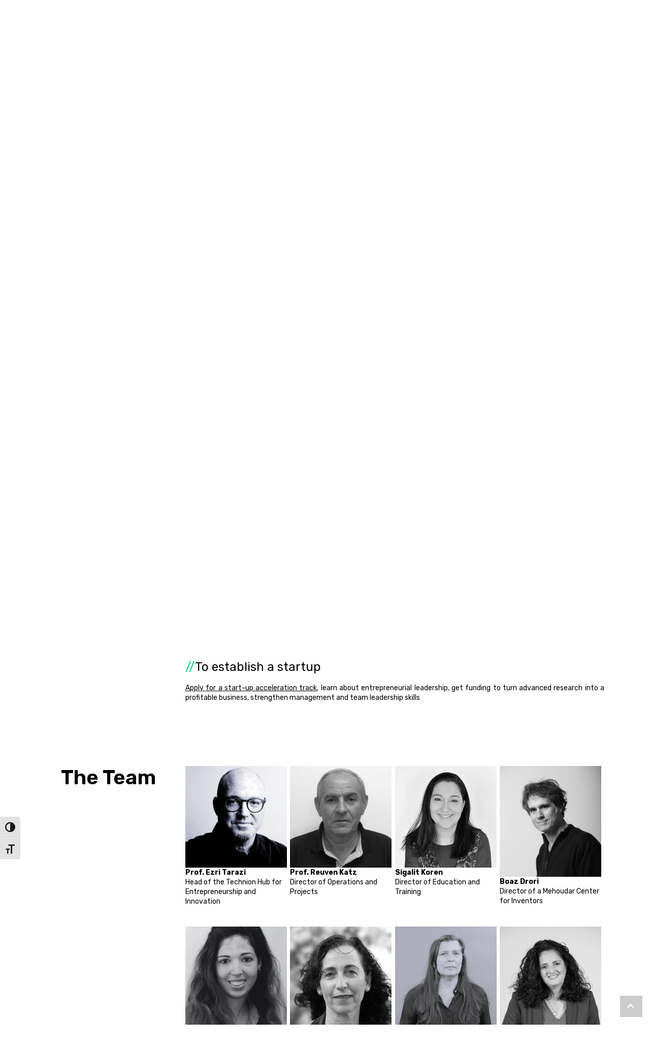

--- FILE ---
content_type: text/html; charset=UTF-8
request_url: https://t-hub.technion.ac.il/about-en/
body_size: 56152
content:
<!DOCTYPE html>
<html lang="en-US">
<head>
<meta charset="UTF-8" />
<meta name='viewport' content='width=device-width, initial-scale=1.0' />
<meta http-equiv='X-UA-Compatible' content='IE=edge' />
<link rel="profile" href="https://gmpg.org/xfn/11" />

        <style id="pressidium-cc-styles">
            .pressidium-cc-theme {
                --cc-bg: #f9faff;
--cc-text: #112954;
--cc-btn-primary-bg: #3859d0;
--cc-btn-primary-text: #f9faff;
--cc-btn-primary-hover-bg: #1d2e38;
--cc-btn-primary-hover-text: #f9faff;
--cc-btn-secondary-bg: #dfe7f9;
--cc-btn-secondary-text: #112954;
--cc-btn-secondary-hover-bg: #c6d1ea;
--cc-btn-secondary-hover-text: #112954;
--cc-toggle-bg-off: #8fa8d6;
--cc-toggle-bg-on: #3859d0;
--cc-toggle-bg-readonly: #cbd8f1;
--cc-toggle-knob-bg: #fff;
--cc-toggle-knob-icon-color: #ecf2fa;
--cc-cookie-category-block-bg: #ebeff9;
--cc-cookie-category-block-bg-hover: #dbe5f9;
--cc-section-border: #f1f3f5;
--cc-block-text: #112954;
--cc-cookie-table-border: #e1e7f3;
--cc-overlay-bg: rgba(230, 235, 255, .85);
--cc-webkit-scrollbar-bg: #ebeff9;
--cc-webkit-scrollbar-bg-hover: #3859d0;
--cc-btn-floating-bg: #3859d0;
--cc-btn-floating-icon: #f9faff;
--cc-btn-floating-hover-bg: #1d2e38;
--cc-btn-floating-hover-icon: #f9faff;
            }
        </style>

        <title>About &#8211; t:hub</title>
<meta name='robots' content='max-image-preview:large' />
	<style>img:is([sizes="auto" i], [sizes^="auto," i]) { contain-intrinsic-size: 3000px 1500px }</style>
	<link rel="alternate" href="https://t-hub.technion.ac.il/about/" hreflang="he" />
<link rel="alternate" href="https://t-hub.technion.ac.il/about-en/" hreflang="en" />
<link rel='dns-prefetch' href='//www.google.com' />
<link rel='dns-prefetch' href='//fonts.googleapis.com' />
<link href='https://fonts.gstatic.com' crossorigin rel='preconnect' />
<link rel="alternate" type="application/rss+xml" title="t:hub &raquo; Feed" href="https://t-hub.technion.ac.il/en/feed/" />
<link rel="alternate" type="application/rss+xml" title="t:hub &raquo; Comments Feed" href="https://t-hub.technion.ac.il/en/comments/feed/" />
<link rel="preload" href="https://t-hub.technion.ac.il/wp-content/plugins/bb-plugin/fonts/fontawesome/5.15.4/webfonts/fa-solid-900.woff2" as="font" type="font/woff2" crossorigin="anonymous">
<link rel="preload" href="https://t-hub.technion.ac.il/wp-content/plugins/bb-plugin/fonts/fontawesome/5.15.4/webfonts/fa-brands-400.woff2" as="font" type="font/woff2" crossorigin="anonymous">
<script>
window._wpemojiSettings = {"baseUrl":"https:\/\/s.w.org\/images\/core\/emoji\/16.0.1\/72x72\/","ext":".png","svgUrl":"https:\/\/s.w.org\/images\/core\/emoji\/16.0.1\/svg\/","svgExt":".svg","source":{"concatemoji":"https:\/\/t-hub.technion.ac.il\/wp-includes\/js\/wp-emoji-release.min.js?ver=6.8.3"}};
/*! This file is auto-generated */
!function(s,n){var o,i,e;function c(e){try{var t={supportTests:e,timestamp:(new Date).valueOf()};sessionStorage.setItem(o,JSON.stringify(t))}catch(e){}}function p(e,t,n){e.clearRect(0,0,e.canvas.width,e.canvas.height),e.fillText(t,0,0);var t=new Uint32Array(e.getImageData(0,0,e.canvas.width,e.canvas.height).data),a=(e.clearRect(0,0,e.canvas.width,e.canvas.height),e.fillText(n,0,0),new Uint32Array(e.getImageData(0,0,e.canvas.width,e.canvas.height).data));return t.every(function(e,t){return e===a[t]})}function u(e,t){e.clearRect(0,0,e.canvas.width,e.canvas.height),e.fillText(t,0,0);for(var n=e.getImageData(16,16,1,1),a=0;a<n.data.length;a++)if(0!==n.data[a])return!1;return!0}function f(e,t,n,a){switch(t){case"flag":return n(e,"\ud83c\udff3\ufe0f\u200d\u26a7\ufe0f","\ud83c\udff3\ufe0f\u200b\u26a7\ufe0f")?!1:!n(e,"\ud83c\udde8\ud83c\uddf6","\ud83c\udde8\u200b\ud83c\uddf6")&&!n(e,"\ud83c\udff4\udb40\udc67\udb40\udc62\udb40\udc65\udb40\udc6e\udb40\udc67\udb40\udc7f","\ud83c\udff4\u200b\udb40\udc67\u200b\udb40\udc62\u200b\udb40\udc65\u200b\udb40\udc6e\u200b\udb40\udc67\u200b\udb40\udc7f");case"emoji":return!a(e,"\ud83e\udedf")}return!1}function g(e,t,n,a){var r="undefined"!=typeof WorkerGlobalScope&&self instanceof WorkerGlobalScope?new OffscreenCanvas(300,150):s.createElement("canvas"),o=r.getContext("2d",{willReadFrequently:!0}),i=(o.textBaseline="top",o.font="600 32px Arial",{});return e.forEach(function(e){i[e]=t(o,e,n,a)}),i}function t(e){var t=s.createElement("script");t.src=e,t.defer=!0,s.head.appendChild(t)}"undefined"!=typeof Promise&&(o="wpEmojiSettingsSupports",i=["flag","emoji"],n.supports={everything:!0,everythingExceptFlag:!0},e=new Promise(function(e){s.addEventListener("DOMContentLoaded",e,{once:!0})}),new Promise(function(t){var n=function(){try{var e=JSON.parse(sessionStorage.getItem(o));if("object"==typeof e&&"number"==typeof e.timestamp&&(new Date).valueOf()<e.timestamp+604800&&"object"==typeof e.supportTests)return e.supportTests}catch(e){}return null}();if(!n){if("undefined"!=typeof Worker&&"undefined"!=typeof OffscreenCanvas&&"undefined"!=typeof URL&&URL.createObjectURL&&"undefined"!=typeof Blob)try{var e="postMessage("+g.toString()+"("+[JSON.stringify(i),f.toString(),p.toString(),u.toString()].join(",")+"));",a=new Blob([e],{type:"text/javascript"}),r=new Worker(URL.createObjectURL(a),{name:"wpTestEmojiSupports"});return void(r.onmessage=function(e){c(n=e.data),r.terminate(),t(n)})}catch(e){}c(n=g(i,f,p,u))}t(n)}).then(function(e){for(var t in e)n.supports[t]=e[t],n.supports.everything=n.supports.everything&&n.supports[t],"flag"!==t&&(n.supports.everythingExceptFlag=n.supports.everythingExceptFlag&&n.supports[t]);n.supports.everythingExceptFlag=n.supports.everythingExceptFlag&&!n.supports.flag,n.DOMReady=!1,n.readyCallback=function(){n.DOMReady=!0}}).then(function(){return e}).then(function(){var e;n.supports.everything||(n.readyCallback(),(e=n.source||{}).concatemoji?t(e.concatemoji):e.wpemoji&&e.twemoji&&(t(e.twemoji),t(e.wpemoji)))}))}((window,document),window._wpemojiSettings);
</script>
<link rel='stylesheet' id='main-front-css' href='https://t-hub.technion.ac.il/wp-content/plugins/tcc-site-init/css/technion-site-main-style.css?ver=1.6.13' media='all' />
<style id='wp-emoji-styles-inline-css'>

	img.wp-smiley, img.emoji {
		display: inline !important;
		border: none !important;
		box-shadow: none !important;
		height: 1em !important;
		width: 1em !important;
		margin: 0 0.07em !important;
		vertical-align: -0.1em !important;
		background: none !important;
		padding: 0 !important;
	}
</style>
<link rel='stylesheet' id='wp-block-library-css' href='https://t-hub.technion.ac.il/wp-includes/css/dist/block-library/style.min.css?ver=6.8.3' media='all' />
<style id='wp-block-library-theme-inline-css'>
.wp-block-audio :where(figcaption){color:#555;font-size:13px;text-align:center}.is-dark-theme .wp-block-audio :where(figcaption){color:#ffffffa6}.wp-block-audio{margin:0 0 1em}.wp-block-code{border:1px solid #ccc;border-radius:4px;font-family:Menlo,Consolas,monaco,monospace;padding:.8em 1em}.wp-block-embed :where(figcaption){color:#555;font-size:13px;text-align:center}.is-dark-theme .wp-block-embed :where(figcaption){color:#ffffffa6}.wp-block-embed{margin:0 0 1em}.blocks-gallery-caption{color:#555;font-size:13px;text-align:center}.is-dark-theme .blocks-gallery-caption{color:#ffffffa6}:root :where(.wp-block-image figcaption){color:#555;font-size:13px;text-align:center}.is-dark-theme :root :where(.wp-block-image figcaption){color:#ffffffa6}.wp-block-image{margin:0 0 1em}.wp-block-pullquote{border-bottom:4px solid;border-top:4px solid;color:currentColor;margin-bottom:1.75em}.wp-block-pullquote cite,.wp-block-pullquote footer,.wp-block-pullquote__citation{color:currentColor;font-size:.8125em;font-style:normal;text-transform:uppercase}.wp-block-quote{border-left:.25em solid;margin:0 0 1.75em;padding-left:1em}.wp-block-quote cite,.wp-block-quote footer{color:currentColor;font-size:.8125em;font-style:normal;position:relative}.wp-block-quote:where(.has-text-align-right){border-left:none;border-right:.25em solid;padding-left:0;padding-right:1em}.wp-block-quote:where(.has-text-align-center){border:none;padding-left:0}.wp-block-quote.is-large,.wp-block-quote.is-style-large,.wp-block-quote:where(.is-style-plain){border:none}.wp-block-search .wp-block-search__label{font-weight:700}.wp-block-search__button{border:1px solid #ccc;padding:.375em .625em}:where(.wp-block-group.has-background){padding:1.25em 2.375em}.wp-block-separator.has-css-opacity{opacity:.4}.wp-block-separator{border:none;border-bottom:2px solid;margin-left:auto;margin-right:auto}.wp-block-separator.has-alpha-channel-opacity{opacity:1}.wp-block-separator:not(.is-style-wide):not(.is-style-dots){width:100px}.wp-block-separator.has-background:not(.is-style-dots){border-bottom:none;height:1px}.wp-block-separator.has-background:not(.is-style-wide):not(.is-style-dots){height:2px}.wp-block-table{margin:0 0 1em}.wp-block-table td,.wp-block-table th{word-break:normal}.wp-block-table :where(figcaption){color:#555;font-size:13px;text-align:center}.is-dark-theme .wp-block-table :where(figcaption){color:#ffffffa6}.wp-block-video :where(figcaption){color:#555;font-size:13px;text-align:center}.is-dark-theme .wp-block-video :where(figcaption){color:#ffffffa6}.wp-block-video{margin:0 0 1em}:root :where(.wp-block-template-part.has-background){margin-bottom:0;margin-top:0;padding:1.25em 2.375em}
</style>
<style id='classic-theme-styles-inline-css'>
/*! This file is auto-generated */
.wp-block-button__link{color:#fff;background-color:#32373c;border-radius:9999px;box-shadow:none;text-decoration:none;padding:calc(.667em + 2px) calc(1.333em + 2px);font-size:1.125em}.wp-block-file__button{background:#32373c;color:#fff;text-decoration:none}
</style>
<style id='pressidium-cookies-style-inline-css'>
.wp-block-pressidium-cookies{overflow-x:auto}.wp-block-pressidium-cookies table{border-collapse:collapse;width:100%}.wp-block-pressidium-cookies thead{border-bottom:3px solid}.wp-block-pressidium-cookies td,.wp-block-pressidium-cookies th{border:solid;padding:.5em}.wp-block-pressidium-cookies td.align-left,.wp-block-pressidium-cookies th.align-left{text-align:left}.wp-block-pressidium-cookies td.align-center,.wp-block-pressidium-cookies th.align-center{text-align:center}.wp-block-pressidium-cookies td.align-right,.wp-block-pressidium-cookies th.align-right{text-align:right}.wp-block-pressidium-cookies td.wrap{word-wrap:anywhere}.wp-block-pressidium-cookies .has-fixed-layout{table-layout:fixed;width:100%}.wp-block-pressidium-cookies .has-fixed-layout td,.wp-block-pressidium-cookies .has-fixed-layout th{word-break:break-word}.wp-block-pressidium-cookies.aligncenter,.wp-block-pressidium-cookies.alignleft,.wp-block-pressidium-cookies.alignright{display:table;width:auto}.wp-block-pressidium-cookies.aligncenter td,.wp-block-pressidium-cookies.aligncenter th,.wp-block-pressidium-cookies.alignleft td,.wp-block-pressidium-cookies.alignleft th,.wp-block-pressidium-cookies.alignright td,.wp-block-pressidium-cookies.alignright th{word-break:break-word}.wp-block-pressidium-cookies.is-style-stripes{background-color:transparent;border-collapse:inherit;border-spacing:0}.wp-block-pressidium-cookies.is-style-stripes tbody tr:nth-child(odd){background-color:var(--cc-block-stripe-color)}.wp-block-pressidium-cookies.is-style-stripes td,.wp-block-pressidium-cookies.is-style-stripes th{border-color:transparent}.wp-block-pressidium-cookies .has-border-color td,.wp-block-pressidium-cookies .has-border-color th,.wp-block-pressidium-cookies .has-border-color tr,.wp-block-pressidium-cookies .has-border-color>*{border-color:inherit}.wp-block-pressidium-cookies table[style*=border-top-color] tr:first-child,.wp-block-pressidium-cookies table[style*=border-top-color] tr:first-child td,.wp-block-pressidium-cookies table[style*=border-top-color] tr:first-child th,.wp-block-pressidium-cookies table[style*=border-top-color]>*,.wp-block-pressidium-cookies table[style*=border-top-color]>* td,.wp-block-pressidium-cookies table[style*=border-top-color]>* th{border-top-color:inherit}.wp-block-pressidium-cookies table[style*=border-top-color] tr:not(:first-child){border-top-color:currentColor}.wp-block-pressidium-cookies table[style*=border-right-color] td:last-child,.wp-block-pressidium-cookies table[style*=border-right-color] th,.wp-block-pressidium-cookies table[style*=border-right-color] tr,.wp-block-pressidium-cookies table[style*=border-right-color]>*{border-right-color:inherit}.wp-block-pressidium-cookies table[style*=border-bottom-color] tr:last-child,.wp-block-pressidium-cookies table[style*=border-bottom-color] tr:last-child td,.wp-block-pressidium-cookies table[style*=border-bottom-color] tr:last-child th,.wp-block-pressidium-cookies table[style*=border-bottom-color]>*,.wp-block-pressidium-cookies table[style*=border-bottom-color]>* td,.wp-block-pressidium-cookies table[style*=border-bottom-color]>* th{border-bottom-color:inherit}.wp-block-pressidium-cookies table[style*=border-bottom-color] tr:not(:last-child){border-bottom-color:currentColor}.wp-block-pressidium-cookies table[style*=border-left-color] td:first-child,.wp-block-pressidium-cookies table[style*=border-left-color] th,.wp-block-pressidium-cookies table[style*=border-left-color] tr,.wp-block-pressidium-cookies table[style*=border-left-color]>*{border-left-color:inherit}.wp-block-pressidium-cookies table[style*=border-style] td,.wp-block-pressidium-cookies table[style*=border-style] th,.wp-block-pressidium-cookies table[style*=border-style] tr,.wp-block-pressidium-cookies table[style*=border-style]>*{border-style:inherit}.wp-block-pressidium-cookies table[style*=border-width] td,.wp-block-pressidium-cookies table[style*=border-width] th,.wp-block-pressidium-cookies table[style*=border-width] tr,.wp-block-pressidium-cookies table[style*=border-width]>*{border-style:inherit;border-width:inherit}

</style>
<style id='global-styles-inline-css'>
:root{--wp--preset--aspect-ratio--square: 1;--wp--preset--aspect-ratio--4-3: 4/3;--wp--preset--aspect-ratio--3-4: 3/4;--wp--preset--aspect-ratio--3-2: 3/2;--wp--preset--aspect-ratio--2-3: 2/3;--wp--preset--aspect-ratio--16-9: 16/9;--wp--preset--aspect-ratio--9-16: 9/16;--wp--preset--color--black: #000000;--wp--preset--color--cyan-bluish-gray: #abb8c3;--wp--preset--color--white: #ffffff;--wp--preset--color--pale-pink: #f78da7;--wp--preset--color--vivid-red: #cf2e2e;--wp--preset--color--luminous-vivid-orange: #ff6900;--wp--preset--color--luminous-vivid-amber: #fcb900;--wp--preset--color--light-green-cyan: #7bdcb5;--wp--preset--color--vivid-green-cyan: #00d084;--wp--preset--color--pale-cyan-blue: #8ed1fc;--wp--preset--color--vivid-cyan-blue: #0693e3;--wp--preset--color--vivid-purple: #9b51e0;--wp--preset--color--startups-main: #00cc88;--wp--preset--color--startups-small-text-color: #7FE5c3;--wp--preset--color--startups-bg: #7FE5c3;--wp--preset--color--inventions-main: #ff2500;--wp--preset--color--inventions-small-text-color: #D82C20;--wp--preset--color--inventions-bg: #FF927F;--wp--preset--color--courses-main: #4DA6FF;--wp--preset--color--courses-small-text-color: #425BDB;--wp--preset--color--courses-bg: #B5C1FF;--wp--preset--color--workshops-main: #00C9E8;--wp--preset--color--workshops-small-text-color: #00AACC;--wp--preset--color--workshops-bg: #7FE4F3;--wp--preset--color--communities-main: #FFB24D;--wp--preset--color--communities-small-text-color: #FF9C1C;--wp--preset--color--communities-bg: #FFCE8E;--wp--preset--color--thub-gray: #EEEEEE;--wp--preset--color--thub-gray-bg: #555555;--wp--preset--gradient--vivid-cyan-blue-to-vivid-purple: linear-gradient(135deg,rgba(6,147,227,1) 0%,rgb(155,81,224) 100%);--wp--preset--gradient--light-green-cyan-to-vivid-green-cyan: linear-gradient(135deg,rgb(122,220,180) 0%,rgb(0,208,130) 100%);--wp--preset--gradient--luminous-vivid-amber-to-luminous-vivid-orange: linear-gradient(135deg,rgba(252,185,0,1) 0%,rgba(255,105,0,1) 100%);--wp--preset--gradient--luminous-vivid-orange-to-vivid-red: linear-gradient(135deg,rgba(255,105,0,1) 0%,rgb(207,46,46) 100%);--wp--preset--gradient--very-light-gray-to-cyan-bluish-gray: linear-gradient(135deg,rgb(238,238,238) 0%,rgb(169,184,195) 100%);--wp--preset--gradient--cool-to-warm-spectrum: linear-gradient(135deg,rgb(74,234,220) 0%,rgb(151,120,209) 20%,rgb(207,42,186) 40%,rgb(238,44,130) 60%,rgb(251,105,98) 80%,rgb(254,248,76) 100%);--wp--preset--gradient--blush-light-purple: linear-gradient(135deg,rgb(255,206,236) 0%,rgb(152,150,240) 100%);--wp--preset--gradient--blush-bordeaux: linear-gradient(135deg,rgb(254,205,165) 0%,rgb(254,45,45) 50%,rgb(107,0,62) 100%);--wp--preset--gradient--luminous-dusk: linear-gradient(135deg,rgb(255,203,112) 0%,rgb(199,81,192) 50%,rgb(65,88,208) 100%);--wp--preset--gradient--pale-ocean: linear-gradient(135deg,rgb(255,245,203) 0%,rgb(182,227,212) 50%,rgb(51,167,181) 100%);--wp--preset--gradient--electric-grass: linear-gradient(135deg,rgb(202,248,128) 0%,rgb(113,206,126) 100%);--wp--preset--gradient--midnight: linear-gradient(135deg,rgb(2,3,129) 0%,rgb(40,116,252) 100%);--wp--preset--font-size--small: 13px;--wp--preset--font-size--medium: 20px;--wp--preset--font-size--large: 36px;--wp--preset--font-size--x-large: 42px;--wp--preset--spacing--20: 0.44rem;--wp--preset--spacing--30: 0.67rem;--wp--preset--spacing--40: 1rem;--wp--preset--spacing--50: 1.5rem;--wp--preset--spacing--60: 2.25rem;--wp--preset--spacing--70: 3.38rem;--wp--preset--spacing--80: 5.06rem;--wp--preset--shadow--natural: 6px 6px 9px rgba(0, 0, 0, 0.2);--wp--preset--shadow--deep: 12px 12px 50px rgba(0, 0, 0, 0.4);--wp--preset--shadow--sharp: 6px 6px 0px rgba(0, 0, 0, 0.2);--wp--preset--shadow--outlined: 6px 6px 0px -3px rgba(255, 255, 255, 1), 6px 6px rgba(0, 0, 0, 1);--wp--preset--shadow--crisp: 6px 6px 0px rgba(0, 0, 0, 1);}:where(.is-layout-flex){gap: 0.5em;}:where(.is-layout-grid){gap: 0.5em;}body .is-layout-flex{display: flex;}.is-layout-flex{flex-wrap: wrap;align-items: center;}.is-layout-flex > :is(*, div){margin: 0;}body .is-layout-grid{display: grid;}.is-layout-grid > :is(*, div){margin: 0;}:where(.wp-block-columns.is-layout-flex){gap: 2em;}:where(.wp-block-columns.is-layout-grid){gap: 2em;}:where(.wp-block-post-template.is-layout-flex){gap: 1.25em;}:where(.wp-block-post-template.is-layout-grid){gap: 1.25em;}.has-black-color{color: var(--wp--preset--color--black) !important;}.has-cyan-bluish-gray-color{color: var(--wp--preset--color--cyan-bluish-gray) !important;}.has-white-color{color: var(--wp--preset--color--white) !important;}.has-pale-pink-color{color: var(--wp--preset--color--pale-pink) !important;}.has-vivid-red-color{color: var(--wp--preset--color--vivid-red) !important;}.has-luminous-vivid-orange-color{color: var(--wp--preset--color--luminous-vivid-orange) !important;}.has-luminous-vivid-amber-color{color: var(--wp--preset--color--luminous-vivid-amber) !important;}.has-light-green-cyan-color{color: var(--wp--preset--color--light-green-cyan) !important;}.has-vivid-green-cyan-color{color: var(--wp--preset--color--vivid-green-cyan) !important;}.has-pale-cyan-blue-color{color: var(--wp--preset--color--pale-cyan-blue) !important;}.has-vivid-cyan-blue-color{color: var(--wp--preset--color--vivid-cyan-blue) !important;}.has-vivid-purple-color{color: var(--wp--preset--color--vivid-purple) !important;}.has-black-background-color{background-color: var(--wp--preset--color--black) !important;}.has-cyan-bluish-gray-background-color{background-color: var(--wp--preset--color--cyan-bluish-gray) !important;}.has-white-background-color{background-color: var(--wp--preset--color--white) !important;}.has-pale-pink-background-color{background-color: var(--wp--preset--color--pale-pink) !important;}.has-vivid-red-background-color{background-color: var(--wp--preset--color--vivid-red) !important;}.has-luminous-vivid-orange-background-color{background-color: var(--wp--preset--color--luminous-vivid-orange) !important;}.has-luminous-vivid-amber-background-color{background-color: var(--wp--preset--color--luminous-vivid-amber) !important;}.has-light-green-cyan-background-color{background-color: var(--wp--preset--color--light-green-cyan) !important;}.has-vivid-green-cyan-background-color{background-color: var(--wp--preset--color--vivid-green-cyan) !important;}.has-pale-cyan-blue-background-color{background-color: var(--wp--preset--color--pale-cyan-blue) !important;}.has-vivid-cyan-blue-background-color{background-color: var(--wp--preset--color--vivid-cyan-blue) !important;}.has-vivid-purple-background-color{background-color: var(--wp--preset--color--vivid-purple) !important;}.has-black-border-color{border-color: var(--wp--preset--color--black) !important;}.has-cyan-bluish-gray-border-color{border-color: var(--wp--preset--color--cyan-bluish-gray) !important;}.has-white-border-color{border-color: var(--wp--preset--color--white) !important;}.has-pale-pink-border-color{border-color: var(--wp--preset--color--pale-pink) !important;}.has-vivid-red-border-color{border-color: var(--wp--preset--color--vivid-red) !important;}.has-luminous-vivid-orange-border-color{border-color: var(--wp--preset--color--luminous-vivid-orange) !important;}.has-luminous-vivid-amber-border-color{border-color: var(--wp--preset--color--luminous-vivid-amber) !important;}.has-light-green-cyan-border-color{border-color: var(--wp--preset--color--light-green-cyan) !important;}.has-vivid-green-cyan-border-color{border-color: var(--wp--preset--color--vivid-green-cyan) !important;}.has-pale-cyan-blue-border-color{border-color: var(--wp--preset--color--pale-cyan-blue) !important;}.has-vivid-cyan-blue-border-color{border-color: var(--wp--preset--color--vivid-cyan-blue) !important;}.has-vivid-purple-border-color{border-color: var(--wp--preset--color--vivid-purple) !important;}.has-vivid-cyan-blue-to-vivid-purple-gradient-background{background: var(--wp--preset--gradient--vivid-cyan-blue-to-vivid-purple) !important;}.has-light-green-cyan-to-vivid-green-cyan-gradient-background{background: var(--wp--preset--gradient--light-green-cyan-to-vivid-green-cyan) !important;}.has-luminous-vivid-amber-to-luminous-vivid-orange-gradient-background{background: var(--wp--preset--gradient--luminous-vivid-amber-to-luminous-vivid-orange) !important;}.has-luminous-vivid-orange-to-vivid-red-gradient-background{background: var(--wp--preset--gradient--luminous-vivid-orange-to-vivid-red) !important;}.has-very-light-gray-to-cyan-bluish-gray-gradient-background{background: var(--wp--preset--gradient--very-light-gray-to-cyan-bluish-gray) !important;}.has-cool-to-warm-spectrum-gradient-background{background: var(--wp--preset--gradient--cool-to-warm-spectrum) !important;}.has-blush-light-purple-gradient-background{background: var(--wp--preset--gradient--blush-light-purple) !important;}.has-blush-bordeaux-gradient-background{background: var(--wp--preset--gradient--blush-bordeaux) !important;}.has-luminous-dusk-gradient-background{background: var(--wp--preset--gradient--luminous-dusk) !important;}.has-pale-ocean-gradient-background{background: var(--wp--preset--gradient--pale-ocean) !important;}.has-electric-grass-gradient-background{background: var(--wp--preset--gradient--electric-grass) !important;}.has-midnight-gradient-background{background: var(--wp--preset--gradient--midnight) !important;}.has-small-font-size{font-size: var(--wp--preset--font-size--small) !important;}.has-medium-font-size{font-size: var(--wp--preset--font-size--medium) !important;}.has-large-font-size{font-size: var(--wp--preset--font-size--large) !important;}.has-x-large-font-size{font-size: var(--wp--preset--font-size--x-large) !important;}
:where(.wp-block-post-template.is-layout-flex){gap: 1.25em;}:where(.wp-block-post-template.is-layout-grid){gap: 1.25em;}
:where(.wp-block-columns.is-layout-flex){gap: 2em;}:where(.wp-block-columns.is-layout-grid){gap: 2em;}
:root :where(.wp-block-pullquote){font-size: 1.5em;line-height: 1.6;}
</style>
<link rel='stylesheet' id='dashicons-css' href='https://t-hub.technion.ac.il/wp-includes/css/dashicons.min.css?ver=6.8.3' media='all' />
<link rel='stylesheet' id='font-awesome-5-css' href='https://t-hub.technion.ac.il/wp-content/plugins/bb-plugin/fonts/fontawesome/5.15.4/css/all.min.css?ver=2.10' media='all' />
<style id='fl-builder-layout-5130-inline-css'>
.fl-builder-content *,.fl-builder-content *:before,.fl-builder-content *:after {-webkit-box-sizing: border-box;-moz-box-sizing: border-box;box-sizing: border-box;}.fl-row:before,.fl-row:after,.fl-row-content:before,.fl-row-content:after,.fl-col-group:before,.fl-col-group:after,.fl-col:before,.fl-col:after,.fl-module:not([data-accepts]):before,.fl-module:not([data-accepts]):after,.fl-module-content:before,.fl-module-content:after {display: table;content: " ";}.fl-row:after,.fl-row-content:after,.fl-col-group:after,.fl-col:after,.fl-module:not([data-accepts]):after,.fl-module-content:after {clear: both;}.fl-clear {clear: both;}.fl-row,.fl-row-content {margin-left: auto;margin-right: auto;min-width: 0;}.fl-row-content-wrap {position: relative;}.fl-builder-mobile .fl-row-bg-photo .fl-row-content-wrap {background-attachment: scroll;}.fl-row-bg-video,.fl-row-bg-video .fl-row-content,.fl-row-bg-embed,.fl-row-bg-embed .fl-row-content {position: relative;}.fl-row-bg-video .fl-bg-video,.fl-row-bg-embed .fl-bg-embed-code {bottom: 0;left: 0;overflow: hidden;position: absolute;right: 0;top: 0;}.fl-row-bg-video .fl-bg-video video,.fl-row-bg-embed .fl-bg-embed-code video {bottom: 0;left: 0px;max-width: none;position: absolute;right: 0;top: 0px;}.fl-row-bg-video .fl-bg-video video {min-width: 100%;min-height: 100%;width: auto;height: auto;}.fl-row-bg-video .fl-bg-video iframe,.fl-row-bg-embed .fl-bg-embed-code iframe {pointer-events: none;width: 100vw;height: 56.25vw; max-width: none;min-height: 100vh;min-width: 177.77vh; position: absolute;top: 50%;left: 50%;-ms-transform: translate(-50%, -50%); -webkit-transform: translate(-50%, -50%); transform: translate(-50%, -50%);}.fl-bg-video-fallback {background-position: 50% 50%;background-repeat: no-repeat;background-size: cover;bottom: 0px;left: 0px;position: absolute;right: 0px;top: 0px;}.fl-row-bg-slideshow,.fl-row-bg-slideshow .fl-row-content {position: relative;}.fl-row .fl-bg-slideshow {bottom: 0;left: 0;overflow: hidden;position: absolute;right: 0;top: 0;z-index: 0;}.fl-builder-edit .fl-row .fl-bg-slideshow * {bottom: 0;height: auto !important;left: 0;position: absolute !important;right: 0;top: 0;}.fl-row-bg-overlay .fl-row-content-wrap:after {border-radius: inherit;content: '';display: block;position: absolute;top: 0;right: 0;bottom: 0;left: 0;z-index: 0;}.fl-row-bg-overlay .fl-row-content {position: relative;z-index: 1;}.fl-row-default-height .fl-row-content-wrap,.fl-row-custom-height .fl-row-content-wrap {display: -webkit-box;display: -webkit-flex;display: -ms-flexbox;display: flex;min-height: 100vh;}.fl-row-overlap-top .fl-row-content-wrap {display: -webkit-inline-box;display: -webkit-inline-flex;display: -moz-inline-box;display: -ms-inline-flexbox;display: inline-flex;width: 100%;}.fl-row-default-height .fl-row-content-wrap,.fl-row-custom-height .fl-row-content-wrap {min-height: 0;}.fl-row-default-height .fl-row-content,.fl-row-full-height .fl-row-content,.fl-row-custom-height .fl-row-content {-webkit-box-flex: 1 1 auto; -moz-box-flex: 1 1 auto;-webkit-flex: 1 1 auto;-ms-flex: 1 1 auto;flex: 1 1 auto;}.fl-row-default-height .fl-row-full-width.fl-row-content,.fl-row-full-height .fl-row-full-width.fl-row-content,.fl-row-custom-height .fl-row-full-width.fl-row-content {max-width: 100%;width: 100%;}.fl-row-default-height.fl-row-align-center .fl-row-content-wrap,.fl-row-full-height.fl-row-align-center .fl-row-content-wrap,.fl-row-custom-height.fl-row-align-center .fl-row-content-wrap {-webkit-align-items: center;-webkit-box-align: center;-webkit-box-pack: center;-webkit-justify-content: center;-ms-flex-align: center;-ms-flex-pack: center;justify-content: center;align-items: center;}.fl-row-default-height.fl-row-align-bottom .fl-row-content-wrap,.fl-row-full-height.fl-row-align-bottom .fl-row-content-wrap,.fl-row-custom-height.fl-row-align-bottom .fl-row-content-wrap {-webkit-align-items: flex-end;-webkit-justify-content: flex-end;-webkit-box-align: end;-webkit-box-pack: end;-ms-flex-align: end;-ms-flex-pack: end;justify-content: flex-end;align-items: flex-end;}.fl-col-group-equal-height {display: flex;flex-wrap: wrap;width: 100%;}.fl-col-group-equal-height.fl-col-group-has-child-loading {flex-wrap: nowrap;}.fl-col-group-equal-height .fl-col,.fl-col-group-equal-height .fl-col-content {display: flex;flex: 1 1 auto;}.fl-col-group-equal-height .fl-col-content {flex-direction: column;flex-shrink: 1;min-width: 1px;max-width: 100%;width: 100%;}.fl-col-group-equal-height:before,.fl-col-group-equal-height .fl-col:before,.fl-col-group-equal-height .fl-col-content:before,.fl-col-group-equal-height:after,.fl-col-group-equal-height .fl-col:after,.fl-col-group-equal-height .fl-col-content:after{content: none;}.fl-col-group-nested.fl-col-group-equal-height.fl-col-group-align-top .fl-col-content,.fl-col-group-equal-height.fl-col-group-align-top .fl-col-content {justify-content: flex-start;}.fl-col-group-nested.fl-col-group-equal-height.fl-col-group-align-center .fl-col-content,.fl-col-group-equal-height.fl-col-group-align-center .fl-col-content {justify-content: center;}.fl-col-group-nested.fl-col-group-equal-height.fl-col-group-align-bottom .fl-col-content,.fl-col-group-equal-height.fl-col-group-align-bottom .fl-col-content {justify-content: flex-end;}.fl-col-group-equal-height.fl-col-group-align-center .fl-col-group {width: 100%;}.fl-col {float: left;min-height: 1px;}.fl-col-bg-overlay .fl-col-content {position: relative;}.fl-col-bg-overlay .fl-col-content:after {border-radius: inherit;content: '';display: block;position: absolute;top: 0;right: 0;bottom: 0;left: 0;z-index: 0;}.fl-col-bg-overlay .fl-module {position: relative;z-index: 2;}.single:not(.woocommerce).single-fl-builder-template .fl-content {width: 100%;}.fl-builder-layer {position: absolute;top:0;left:0;right: 0;bottom: 0;z-index: 0;pointer-events: none;overflow: hidden;}.fl-builder-shape-layer {z-index: 0;}.fl-builder-shape-layer.fl-builder-bottom-edge-layer {z-index: 1;}.fl-row-bg-overlay .fl-builder-shape-layer {z-index: 1;}.fl-row-bg-overlay .fl-builder-shape-layer.fl-builder-bottom-edge-layer {z-index: 2;}.fl-row-has-layers .fl-row-content {z-index: 1;}.fl-row-bg-overlay .fl-row-content {z-index: 2;}.fl-builder-layer > * {display: block;position: absolute;top:0;left:0;width: 100%;}.fl-builder-layer + .fl-row-content {position: relative;}.fl-builder-layer .fl-shape {fill: #aaa;stroke: none;stroke-width: 0;width:100%;}@supports (-webkit-touch-callout: inherit) {.fl-row.fl-row-bg-parallax .fl-row-content-wrap,.fl-row.fl-row-bg-fixed .fl-row-content-wrap {background-position: center !important;background-attachment: scroll !important;}}@supports (-webkit-touch-callout: none) {.fl-row.fl-row-bg-fixed .fl-row-content-wrap {background-position: center !important;background-attachment: scroll !important;}}.fl-clearfix:before,.fl-clearfix:after {display: table;content: " ";}.fl-clearfix:after {clear: both;}.sr-only {position: absolute;width: 1px;height: 1px;padding: 0;overflow: hidden;clip: rect(0,0,0,0);white-space: nowrap;border: 0;}.fl-builder-content .fl-button:is(a, button),.fl-builder-content a.fl-button:visited {border-radius: 4px;display: inline-block;font-size: 16px;font-weight: normal;line-height: 18px;padding: 12px 24px;text-decoration: none;text-shadow: none;}.fl-builder-content .fl-button:hover {text-decoration: none;}.fl-builder-content .fl-button:active {position: relative;top: 1px;}.fl-builder-content .fl-button-width-full .fl-button {width: 100%;display: block;text-align: center;}.fl-builder-content .fl-button-width-custom .fl-button {display: inline-block;text-align: center;max-width: 100%;}.fl-builder-content .fl-button-left {text-align: left;}.fl-builder-content .fl-button-center {text-align: center;}.fl-builder-content .fl-button-right {text-align: right;}.fl-builder-content .fl-button i {font-size: 1.3em;height: auto;margin-right:8px;vertical-align: middle;width: auto;}.fl-builder-content .fl-button i.fl-button-icon-after {margin-left: 8px;margin-right: 0;}.fl-builder-content .fl-button-has-icon .fl-button-text {vertical-align: middle;}.fl-icon-wrap {display: inline-block;}.fl-icon {display: table-cell;vertical-align: middle;}.fl-icon a {text-decoration: none;}.fl-icon i {float: right;height: auto;width: auto;}.fl-icon i:before {border: none !important;height: auto;width: auto;}.fl-icon-text {display: table-cell;text-align: left;padding-left: 15px;vertical-align: middle;}.fl-icon-text-empty {display: none;}.fl-icon-text *:last-child {margin: 0 !important;padding: 0 !important;}.fl-icon-text a {text-decoration: none;}.fl-icon-text span {display: block;}.fl-icon-text span.mce-edit-focus {min-width: 1px;}.fl-module img {max-width: 100%;}.fl-photo {line-height: 0;position: relative;}.fl-photo-align-left {text-align: left;}.fl-photo-align-center {text-align: center;}.fl-photo-align-right {text-align: right;}.fl-photo-content {display: inline-block;line-height: 0;position: relative;max-width: 100%;}.fl-photo-img-svg {width: 100%;}.fl-photo-content img {display: inline;height: auto;max-width: 100%;}.fl-photo-crop-circle img {-webkit-border-radius: 100%;-moz-border-radius: 100%;border-radius: 100%;}.fl-photo-caption {font-size: 13px;line-height: 18px;overflow: hidden;text-overflow: ellipsis;}.fl-photo-caption-below {padding-bottom: 20px;padding-top: 10px;}.fl-photo-caption-hover {background: rgba(0,0,0,0.7);bottom: 0;color: #fff;left: 0;opacity: 0;filter: alpha(opacity = 0);padding: 10px 15px;position: absolute;right: 0;-webkit-transition:opacity 0.3s ease-in;-moz-transition:opacity 0.3s ease-in;transition:opacity 0.3s ease-in;}.fl-photo-content:hover .fl-photo-caption-hover {opacity: 100;filter: alpha(opacity = 100);}.fl-builder-pagination,.fl-builder-pagination-load-more {padding: 40px 0;}.fl-builder-pagination ul.page-numbers {list-style: none;margin: 0;padding: 0;text-align: center;}.fl-builder-pagination li {display: inline-block;list-style: none;margin: 0;padding: 0;}.fl-builder-pagination li a.page-numbers,.fl-builder-pagination li span.page-numbers {border: 1px solid #e6e6e6;display: inline-block;padding: 5px 10px;margin: 0 0 5px;}.fl-builder-pagination li a.page-numbers:hover,.fl-builder-pagination li span.current {background: #f5f5f5;text-decoration: none;}.fl-slideshow,.fl-slideshow * {-webkit-box-sizing: content-box;-moz-box-sizing: content-box;box-sizing: content-box;}.fl-slideshow .fl-slideshow-image img {max-width: none !important;}.fl-slideshow-social {line-height: 0 !important;}.fl-slideshow-social * {margin: 0 !important;}.fl-builder-content .bx-wrapper .bx-viewport {background: transparent;border: none;box-shadow: none;left: 0;}.mfp-wrap button.mfp-arrow,.mfp-wrap button.mfp-arrow:active,.mfp-wrap button.mfp-arrow:hover,.mfp-wrap button.mfp-arrow:focus {background: transparent !important;border: none !important;outline: none;position: absolute;top: 50%;box-shadow: none !important;}.mfp-wrap .mfp-close,.mfp-wrap .mfp-close:active,.mfp-wrap .mfp-close:hover,.mfp-wrap .mfp-close:focus {background: transparent !important;border: none !important;outline: none;position: absolute;top: 0;box-shadow: none !important;}.admin-bar .mfp-wrap .mfp-close,.admin-bar .mfp-wrap .mfp-close:active,.admin-bar .mfp-wrap .mfp-close:hover,.admin-bar .mfp-wrap .mfp-close:focus {top: 32px!important;}img.mfp-img {padding: 0;}.mfp-counter {display: none;}.mfp-wrap .mfp-preloader.fa {font-size: 30px;}.fl-form-field {margin-bottom: 15px;}.fl-form-field input.fl-form-error {border-color: #DD6420;}.fl-form-error-message {clear: both;color: #DD6420;display: none;padding-top: 8px;font-size: 12px;font-weight: lighter;}.fl-form-button-disabled {opacity: 0.5;}.fl-animation {opacity: 0;}body.fl-no-js .fl-animation {opacity: 1;}.fl-builder-preview .fl-animation,.fl-builder-edit .fl-animation,.fl-animated {opacity: 1;}.fl-animated {animation-fill-mode: both;}.fl-button.fl-button-icon-animation i {width: 0 !important;opacity: 0;transition: all 0.2s ease-out;}.fl-button.fl-button-icon-animation:hover i {opacity: 1 !important;}.fl-button.fl-button-icon-animation i.fl-button-icon-after {margin-left: 0px !important;}.fl-button.fl-button-icon-animation:hover i.fl-button-icon-after {margin-left: 10px !important;}.fl-button.fl-button-icon-animation i.fl-button-icon-before {margin-right: 0 !important;}.fl-button.fl-button-icon-animation:hover i.fl-button-icon-before {margin-right: 20px !important;margin-left: -10px;}@media (max-width: 1920px) {}@media (max-width: 1440px) { .fl-col-group.fl-col-group-medium-reversed {display: -webkit-flex;display: flex;-webkit-flex-wrap: wrap-reverse;flex-wrap: wrap-reverse;flex-direction: row-reverse;} }@media (max-width: 900px) { .fl-row-content-wrap {background-attachment: scroll !important;}.fl-row-bg-parallax .fl-row-content-wrap {background-attachment: scroll !important;background-position: center center !important;}.fl-col-group.fl-col-group-equal-height {display: block;}.fl-col-group.fl-col-group-equal-height.fl-col-group-custom-width {display: -webkit-box;display: -webkit-flex;display: flex;}.fl-col-group.fl-col-group-responsive-reversed {display: -webkit-flex;display: flex;-webkit-flex-wrap: wrap-reverse;flex-wrap: wrap-reverse;flex-direction: row-reverse;}.fl-col-group.fl-col-group-responsive-reversed .fl-col:not(.fl-col-small-custom-width) {flex-basis: 100%;width: 100% !important;}.fl-col-group.fl-col-group-medium-reversed:not(.fl-col-group-responsive-reversed) {display: unset;display: unset;-webkit-flex-wrap: unset;flex-wrap: unset;flex-direction: unset;}.fl-col {clear: both;float: none;margin-left: auto;margin-right: auto;width: auto !important;}.fl-col-small:not(.fl-col-small-full-width) {max-width: 400px;}.fl-block-col-resize {display:none;}.fl-row[data-node] .fl-row-content-wrap {margin: 0;padding-left: 0;padding-right: 0;}.fl-row[data-node] .fl-bg-video,.fl-row[data-node] .fl-bg-slideshow {left: 0;right: 0;}.fl-col[data-node] .fl-col-content {margin: 0;padding-left: 0;padding-right: 0;} }@media (min-width: 1921px) {html .fl-visible-large:not(.fl-visible-desktop),html .fl-visible-medium:not(.fl-visible-desktop),html .fl-visible-mobile:not(.fl-visible-desktop) {display: none;}}@media (min-width: 1441px) and (max-width: 1920px) {html .fl-visible-desktop:not(.fl-visible-large),html .fl-visible-medium:not(.fl-visible-large),html .fl-visible-mobile:not(.fl-visible-large) {display: none;}}@media (min-width: 901px) and (max-width: 1440px) {html .fl-visible-desktop:not(.fl-visible-medium),html .fl-visible-large:not(.fl-visible-medium),html .fl-visible-mobile:not(.fl-visible-medium) {display: none;}}@media (max-width: 900px) {html .fl-visible-desktop:not(.fl-visible-mobile),html .fl-visible-large:not(.fl-visible-mobile),html .fl-visible-medium:not(.fl-visible-mobile) {display: none;}}.fl-col-content {display: flex;flex-direction: column;}.fl-row-fixed-width {max-width: 1440px;}.fl-builder-content > .fl-module-box {margin: 0;}.fl-row-content-wrap {margin-top: 0px;margin-right: 0px;margin-bottom: 0px;margin-left: 0px;padding-top: 0px;padding-right: 0px;padding-bottom: 0px;padding-left: 0px;}.fl-module-content, .fl-module:where(.fl-module:not(:has(> .fl-module-content))) {margin-top: 0px;margin-right: 0px;margin-bottom: 0px;margin-left: 0px;}:root {--fl-global-startups-main: #00cc88;--fl-global-startups-small-text-color: #7FE5c3;--fl-global-startups-bg: #7FE5c3;--fl-global-inventions-main: #ff2500;--fl-global-inventions-small-text-color: #D82C20;--fl-global-inventions-bg: #FF927F;--fl-global-courses-main: #4DA6FF;--fl-global-courses-small-text-color: #425BDB;--fl-global-courses-bg: #B5C1FF;--fl-global-workshops-main: #00C9E8;--fl-global-workshops-small-text-color: #00AACC;--fl-global-workshops-bg: #7FE4F3;--fl-global-communities-main: #FFB24D;--fl-global-communities-small-text-color: #FF9C1C;--fl-global-communities-bg: #FFCE8E;--fl-global-thub-gray: #EEEEEE;--fl-global-thub-gray-bg: #555555;--fl-global-text-font-family: Rubik, sans-serif;--fl-global-text-font-weight: 400;--fl-global-h1-font-family: Rubik, sans-serif;--fl-global-h1-font-weight: 400;--fl-global-h2-font-family: Rubik, sans-serif;--fl-global-h2-font-weight: 400;--fl-global-h3-font-family: Rubik, sans-serif;--fl-global-h3-font-weight: 400;--fl-global-h4-font-family: Rubik, sans-serif;--fl-global-h4-font-weight: 400;--fl-global-h5-font-family: Rubik, sans-serif;--fl-global-h5-font-weight: 400;--fl-global-h6-font-family: Rubik, sans-serif;--fl-global-h6-font-weight: 400;}.fl-builder-content:not(.fl-builder-empty) {font-family: Rubik, sans-serif;font-weight: 400;}.fl-builder-content h1 {font-family: Rubik, sans-serif;font-weight: 400;}.fl-builder-content h2 {font-family: Rubik, sans-serif;font-weight: 400;}.fl-builder-content h3 {font-family: Rubik, sans-serif;font-weight: 400;}.fl-builder-content h4 {font-family: Rubik, sans-serif;font-weight: 400;}.fl-builder-content h5 {font-family: Rubik, sans-serif;font-weight: 400;}.fl-builder-content h6 {font-family: Rubik, sans-serif;font-weight: 400;}.page .fl-post-header, .single-fl-builder-template .fl-post-header { display:none; }.fl-node-ckyq3gu5sjz7 {color: #ffffff;}.fl-builder-content .fl-node-ckyq3gu5sjz7 *:not(input):not(textarea):not(select):not(a):not(h1):not(h2):not(h3):not(h4):not(h5):not(h6):not(.fl-menu-mobile-toggle) {color: inherit;}.fl-builder-content .fl-node-ckyq3gu5sjz7 a {color: #ffffff;}.fl-builder-content .fl-node-ckyq3gu5sjz7 a:hover {color: #ffffff;}.fl-builder-content .fl-node-ckyq3gu5sjz7 h1,.fl-builder-content .fl-node-ckyq3gu5sjz7 h2,.fl-builder-content .fl-node-ckyq3gu5sjz7 h3,.fl-builder-content .fl-node-ckyq3gu5sjz7 h4,.fl-builder-content .fl-node-ckyq3gu5sjz7 h5,.fl-builder-content .fl-node-ckyq3gu5sjz7 h6,.fl-builder-content .fl-node-ckyq3gu5sjz7 h1 a,.fl-builder-content .fl-node-ckyq3gu5sjz7 h2 a,.fl-builder-content .fl-node-ckyq3gu5sjz7 h3 a,.fl-builder-content .fl-node-ckyq3gu5sjz7 h4 a,.fl-builder-content .fl-node-ckyq3gu5sjz7 h5 a,.fl-builder-content .fl-node-ckyq3gu5sjz7 h6 a {color: #ffffff;} .fl-node-ckyq3gu5sjz7 > .fl-row-content-wrap {margin-bottom:30px;}@media ( max-width: 1440px ) { .fl-node-ckyq3gu5sjz7.fl-row > .fl-row-content-wrap {margin-bottom:30px;}}@media ( max-width: 900px ) { .fl-node-ckyq3gu5sjz7.fl-row > .fl-row-content-wrap {margin-right:0px;margin-bottom:30px;}} .fl-node-ckyq3gu5sjz7 > .fl-row-content-wrap {padding-top:0%;padding-right:0%;padding-bottom:0%;padding-left:0%;}@media ( max-width: 1440px ) { .fl-node-ckyq3gu5sjz7.fl-row > .fl-row-content-wrap {padding-top:1%;padding-right:0%;padding-bottom:0%;padding-left:0%;}}@media ( max-width: 900px ) { .fl-node-ckyq3gu5sjz7.fl-row > .fl-row-content-wrap {padding-right:0px;}} .fl-node-atygwj46fpi2 > .fl-row-content-wrap {margin-bottom:30px;}@media ( max-width: 1920px ) { .fl-node-atygwj46fpi2.fl-row > .fl-row-content-wrap {margin-bottom:30px;}}@media ( max-width: 1440px ) { .fl-node-atygwj46fpi2.fl-row > .fl-row-content-wrap {margin-bottom:30px;}}@media ( max-width: 900px ) { .fl-node-atygwj46fpi2.fl-row > .fl-row-content-wrap {margin-bottom:30px;}} .fl-node-soyf3hrmxn7k > .fl-row-content-wrap {margin-top:0px;margin-right:0px;margin-bottom:0px;margin-left:0px;} .fl-node-soyf3hrmxn7k > .fl-row-content-wrap {padding-top:0px;padding-right:0px;padding-bottom:0px;padding-left:0px;} .fl-node-lktyidewbv48 > .fl-row-content-wrap {margin-top:110px;} .fl-node-7hv2if3zpwjt > .fl-row-content-wrap {margin-top:110px;}@media ( max-width: 900px ) { .fl-node-7hv2if3zpwjt.fl-row > .fl-row-content-wrap {margin-top:60px;}} .fl-node-su0hliq5zkv3 > .fl-row-content-wrap {margin-top:110px;}.fl-node-l6whe1aixgmr {color: #dddddd;}.fl-builder-content .fl-node-l6whe1aixgmr *:not(input):not(textarea):not(select):not(a):not(h1):not(h2):not(h3):not(h4):not(h5):not(h6):not(.fl-menu-mobile-toggle) {color: inherit;}.fl-builder-content .fl-node-l6whe1aixgmr .fl-row-content-wrap a {color: #dddddd;}.fl-builder-content .fl-node-l6whe1aixgmr .fl-row-content-wrap a:hover {color: #ffffff;}.fl-builder-content .fl-node-l6whe1aixgmr h1,.fl-builder-content .fl-node-l6whe1aixgmr h2,.fl-builder-content .fl-node-l6whe1aixgmr h3,.fl-builder-content .fl-node-l6whe1aixgmr h4,.fl-builder-content .fl-node-l6whe1aixgmr h5,.fl-builder-content .fl-node-l6whe1aixgmr h6,.fl-builder-content .fl-node-l6whe1aixgmr h1 a,.fl-builder-content .fl-node-l6whe1aixgmr h2 a,.fl-builder-content .fl-node-l6whe1aixgmr h3 a,.fl-builder-content .fl-node-l6whe1aixgmr h4 a,.fl-builder-content .fl-node-l6whe1aixgmr h5 a,.fl-builder-content .fl-node-l6whe1aixgmr h6 a {color: #dddddd;}.fl-node-l6whe1aixgmr > .fl-row-content-wrap {background-color: #555555;border-right-width: 20px;border-left-width: 20px;} .fl-node-l6whe1aixgmr > .fl-row-content-wrap {margin-top:60px;} .fl-node-l6whe1aixgmr > .fl-row-content-wrap {padding-top:60px;padding-bottom:60px;}.fl-node-wqpx85k1smbz {width: 100%;}.fl-node-uync6573dzb8 {width: 74%;}.fl-node-xq2z8oyafsc6 {width: 26%;} .fl-node-xq2z8oyafsc6 > .fl-col-content {margin-top:0px;margin-right:0px;margin-bottom:0px;margin-left:0px;} .fl-node-xq2z8oyafsc6 > .fl-col-content {padding-top:0px;padding-right:0px;padding-bottom:0px;padding-left:0px;}.fl-node-vhkplndqec19 {width: 100%;}@media(max-width: 900px) {.fl-builder-content .fl-node-vhkplndqec19 {width: 100% !important;max-width: none;clear: none;float: left;}}.fl-node-kf3x9jt5i1gu {width: 33.33%;}@media(max-width: 900px) {.fl-builder-content .fl-node-kf3x9jt5i1gu {width: 25% !important;max-width: none;clear: none;float: left;}}.fl-node-1rls5aeqgo2v {width: 36.67%;}@media(max-width: 900px) {.fl-builder-content .fl-node-1rls5aeqgo2v {width: 50% !important;max-width: none;clear: none;float: left;}}.fl-node-4z0vfrau7cwi {width: 30%;}@media(max-width: 900px) {.fl-builder-content .fl-node-4z0vfrau7cwi {width: 25% !important;max-width: none;clear: none;float: left;}}@media ( max-width: 900px ) { .fl-node-4z0vfrau7cwi.fl-col > .fl-col-content {margin-top:0px;margin-right:0px;margin-bottom:0px;margin-left:0px;}}@media ( max-width: 900px ) { .fl-node-4z0vfrau7cwi.fl-col > .fl-col-content {padding-top:0px;padding-right:0px;padding-bottom:0px;padding-left:0px;}}.fl-node-vzc0atnep6ko {width: 17%;}@media(max-width: 1440px) {.fl-builder-content .fl-node-vzc0atnep6ko {width: 16% !important;max-width: none;-webkit-box-flex: 0 1 auto;-moz-box-flex: 0 1 auto;-webkit-flex: 0 1 auto;-ms-flex: 0 1 auto;flex: 0 1 auto;}}.fl-node-txbwrs7gu4yk {width: 17%;}@media(max-width: 1440px) {.fl-builder-content .fl-node-txbwrs7gu4yk {width: 20% !important;max-width: none;-webkit-box-flex: 0 1 auto;-moz-box-flex: 0 1 auto;-webkit-flex: 0 1 auto;-ms-flex: 0 1 auto;flex: 0 1 auto;}}.fl-node-mkd754litfyx {width: 66%;}@media(max-width: 1440px) {.fl-builder-content .fl-node-mkd754litfyx {width: 64% !important;max-width: none;-webkit-box-flex: 0 1 auto;-moz-box-flex: 0 1 auto;-webkit-flex: 0 1 auto;-ms-flex: 0 1 auto;flex: 0 1 auto;}}.fl-node-9jbsypiluomh {width: 50%;}@media(max-width: 1440px) {.fl-builder-content .fl-node-9jbsypiluomh {width: 50% !important;max-width: none;-webkit-box-flex: 0 1 auto;-moz-box-flex: 0 1 auto;-webkit-flex: 0 1 auto;-ms-flex: 0 1 auto;flex: 0 1 auto;}}@media(max-width: 900px) {.fl-builder-content .fl-node-9jbsypiluomh {width: 100% !important;max-width: none;clear: none;float: left;}} .fl-node-9jbsypiluomh > .fl-col-content {margin-top:0px;}.fl-node-f3gybn9lprsa {width: 100%;}.fl-node-o9m8x460clte {width: 25%;}@media(max-width: 1440px) {.fl-builder-content .fl-node-o9m8x460clte {width: 25% !important;max-width: none;-webkit-box-flex: 0 1 auto;-moz-box-flex: 0 1 auto;-webkit-flex: 0 1 auto;-ms-flex: 0 1 auto;flex: 0 1 auto;}}@media(max-width: 900px) {.fl-builder-content .fl-node-o9m8x460clte {width: 100% !important;max-width: none;clear: none;float: left;}}.fl-node-eo3tvys61hcx {width: 25%;}@media(max-width: 1440px) {.fl-builder-content .fl-node-eo3tvys61hcx {width: 25% !important;max-width: none;-webkit-box-flex: 0 1 auto;-moz-box-flex: 0 1 auto;-webkit-flex: 0 1 auto;-ms-flex: 0 1 auto;flex: 0 1 auto;}}@media(max-width: 900px) {.fl-builder-content .fl-node-eo3tvys61hcx {width: 100% !important;max-width: none;clear: none;float: left;}} .fl-node-eo3tvys61hcx > .fl-col-content {margin-bottom:30px;}.fl-node-bto03gisfd61 {width: 25%;}@media(max-width: 1440px) {.fl-builder-content .fl-node-bto03gisfd61 {width: 25% !important;max-width: none;-webkit-box-flex: 0 1 auto;-moz-box-flex: 0 1 auto;-webkit-flex: 0 1 auto;-ms-flex: 0 1 auto;flex: 0 1 auto;}}@media(max-width: 900px) {.fl-builder-content .fl-node-bto03gisfd61 {width: 100% !important;max-width: none;clear: none;float: left;}} .fl-node-bto03gisfd61 > .fl-col-content {margin-bottom:30px;}.fl-node-mgxqi58vyhrd {width: 25%;}@media(max-width: 1440px) {.fl-builder-content .fl-node-mgxqi58vyhrd {width: 25% !important;max-width: none;-webkit-box-flex: 0 1 auto;-moz-box-flex: 0 1 auto;-webkit-flex: 0 1 auto;-ms-flex: 0 1 auto;flex: 0 1 auto;}}@media(max-width: 900px) {.fl-builder-content .fl-node-mgxqi58vyhrd {width: 100% !important;max-width: none;clear: none;float: left;}}.fl-node-4wzar189jnit {width: 23%;}@media(max-width: 900px) {.fl-builder-content .fl-node-4wzar189jnit {width: 100% !important;max-width: none;clear: none;float: left;}}.fl-node-3ceun0or7d2p {width: 32%;}.fl-node-9bu4osj708xe {width: 22%;}.fl-node-mf0bhw1veazj {width: 25%;}@media(max-width: 1440px) {.fl-builder-content .fl-node-mf0bhw1veazj {width: 25% !important;max-width: none;-webkit-box-flex: 0 1 auto;-moz-box-flex: 0 1 auto;-webkit-flex: 0 1 auto;-ms-flex: 0 1 auto;flex: 0 1 auto;}}@media(max-width: 900px) {.fl-builder-content .fl-node-mf0bhw1veazj {width: 100% !important;max-width: none;clear: none;float: left;}}.fl-node-wk8xiolyus9a {width: 100%;}.fl-node-n1rhqji0l59d {width: 50%;}@media(max-width: 1440px) {.fl-builder-content .fl-node-n1rhqji0l59d {width: 50% !important;max-width: none;-webkit-box-flex: 0 1 auto;-moz-box-flex: 0 1 auto;-webkit-flex: 0 1 auto;-ms-flex: 0 1 auto;flex: 0 1 auto;}}@media(max-width: 900px) {.fl-builder-content .fl-node-n1rhqji0l59d {width: 100% !important;max-width: none;clear: none;float: left;}} .fl-node-n1rhqji0l59d > .fl-col-content {margin-top:0px;margin-right:0px;margin-bottom:0px;margin-left:0px;} .fl-node-n1rhqji0l59d > .fl-col-content {padding-top:0px;padding-right:0px;padding-bottom:0px;padding-left:0px;}.fl-node-1xucaph7lzm8 {width: 75%;}@media(max-width: 1440px) {.fl-builder-content .fl-node-1xucaph7lzm8 {width: 75% !important;max-width: none;-webkit-box-flex: 0 1 auto;-moz-box-flex: 0 1 auto;-webkit-flex: 0 1 auto;-ms-flex: 0 1 auto;flex: 0 1 auto;}}@media(max-width: 900px) {.fl-builder-content .fl-node-1xucaph7lzm8 {width: 100% !important;max-width: none;clear: none;float: left;}}.fl-node-mh7ftpqzau89 {width: 25%;}@media(max-width: 1440px) {.fl-builder-content .fl-node-mh7ftpqzau89 {width: 25% !important;max-width: none;-webkit-box-flex: 0 1 auto;-moz-box-flex: 0 1 auto;-webkit-flex: 0 1 auto;-ms-flex: 0 1 auto;flex: 0 1 auto;}}@media(max-width: 900px) {.fl-builder-content .fl-node-mh7ftpqzau89 {width: 100% !important;max-width: none;clear: none;float: left;}} .fl-node-mh7ftpqzau89 > .fl-col-content {margin-bottom:30px;}.fl-node-wins3ouy5max {width: 25%;}@media(max-width: 1440px) {.fl-builder-content .fl-node-wins3ouy5max {width: 25% !important;max-width: none;-webkit-box-flex: 0 1 auto;-moz-box-flex: 0 1 auto;-webkit-flex: 0 1 auto;-ms-flex: 0 1 auto;flex: 0 1 auto;}}@media(max-width: 900px) {.fl-builder-content .fl-node-wins3ouy5max {width: 100% !important;max-width: none;clear: none;float: left;}} .fl-node-wins3ouy5max > .fl-col-content {margin-bottom:30px;}.fl-node-1lfby4zvmje8 {width: 25%;}@media(max-width: 1440px) {.fl-builder-content .fl-node-1lfby4zvmje8 {width: 25% !important;max-width: none;-webkit-box-flex: 0 1 auto;-moz-box-flex: 0 1 auto;-webkit-flex: 0 1 auto;-ms-flex: 0 1 auto;flex: 0 1 auto;}}@media(max-width: 900px) {.fl-builder-content .fl-node-1lfby4zvmje8 {width: 100% !important;max-width: none;clear: none;float: left;}}.fl-node-oendabhq9r7c {width: 77%;}.fl-node-oendabhq9r7c > .fl-col-content {background-color: #dddddd;} .fl-node-oendabhq9r7c > .fl-col-content {margin-top:0px;}.fl-node-m05ukx49scdr {width: 67%;}.fl-node-nx1eus2pt40h {width: 77%;}.fl-node-68drcwyhp5ug {width: 75%;}@media(max-width: 1440px) {.fl-builder-content .fl-node-68drcwyhp5ug {width: 75% !important;max-width: none;-webkit-box-flex: 0 1 auto;-moz-box-flex: 0 1 auto;-webkit-flex: 0 1 auto;-ms-flex: 0 1 auto;flex: 0 1 auto;}}@media(max-width: 900px) {.fl-builder-content .fl-node-68drcwyhp5ug {width: 100% !important;max-width: none;clear: none;float: left;}}.fl-node-75rse90hu32i {width: 25%;}@media(max-width: 1440px) {.fl-builder-content .fl-node-75rse90hu32i {width: 25% !important;max-width: none;-webkit-box-flex: 0 1 auto;-moz-box-flex: 0 1 auto;-webkit-flex: 0 1 auto;-ms-flex: 0 1 auto;flex: 0 1 auto;}}@media(max-width: 900px) {.fl-builder-content .fl-node-75rse90hu32i {width: 100% !important;max-width: none;clear: none;float: left;}} .fl-node-75rse90hu32i > .fl-col-content {margin-bottom:30px;}.fl-node-mtuln4zyhavs {width: 25%;}@media(max-width: 1440px) {.fl-builder-content .fl-node-mtuln4zyhavs {width: 25% !important;max-width: none;-webkit-box-flex: 0 1 auto;-moz-box-flex: 0 1 auto;-webkit-flex: 0 1 auto;-ms-flex: 0 1 auto;flex: 0 1 auto;}}@media(max-width: 900px) {.fl-builder-content .fl-node-mtuln4zyhavs {width: 100% !important;max-width: none;clear: none;float: left;}} .fl-node-mtuln4zyhavs > .fl-col-content {margin-bottom:30px;}.fl-node-vs2dpm8nxc41 {width: 25%;}@media(max-width: 1440px) {.fl-builder-content .fl-node-vs2dpm8nxc41 {width: 25% !important;max-width: none;-webkit-box-flex: 0 1 auto;-moz-box-flex: 0 1 auto;-webkit-flex: 0 1 auto;-ms-flex: 0 1 auto;flex: 0 1 auto;}}@media(max-width: 900px) {.fl-builder-content .fl-node-vs2dpm8nxc41 {width: 100% !important;max-width: none;clear: none;float: left;}}.fl-node-gmv7ysarxf84 {width: 25%;}@media(max-width: 1440px) {.fl-builder-content .fl-node-gmv7ysarxf84 {width: 25% !important;max-width: none;-webkit-box-flex: 0 1 auto;-moz-box-flex: 0 1 auto;-webkit-flex: 0 1 auto;-ms-flex: 0 1 auto;flex: 0 1 auto;}}@media(max-width: 900px) {.fl-builder-content .fl-node-gmv7ysarxf84 {width: 100% !important;max-width: none;clear: none;float: left;}} .fl-node-gmv7ysarxf84 > .fl-col-content {margin-bottom:30px;}.fl-node-b8xgdjrc2wq1 {width: 25%;}@media(max-width: 1440px) {.fl-builder-content .fl-node-b8xgdjrc2wq1 {width: 25% !important;max-width: none;-webkit-box-flex: 0 1 auto;-moz-box-flex: 0 1 auto;-webkit-flex: 0 1 auto;-ms-flex: 0 1 auto;flex: 0 1 auto;}}@media(max-width: 900px) {.fl-builder-content .fl-node-b8xgdjrc2wq1 {width: 100% !important;max-width: none;clear: none;float: left;}} .fl-node-b8xgdjrc2wq1 > .fl-col-content {margin-bottom:30px;}.fl-node-89zol0ihkmev {width: 25%;}.fl-node-ks82640b9y7l {width: 100%;}.fl-node-ou2ckywn5tl3 {color: #ffffff;}.fl-builder-content .fl-node-ou2ckywn5tl3 *:not(span):not(input):not(textarea):not(select):not(a):not(h1):not(h2):not(h3):not(h4):not(h5):not(h6):not(.fl-menu-mobile-toggle) {color: #ffffff;}.fl-builder-content .fl-node-ou2ckywn5tl3 a {color: #ffffff;}.fl-builder-content .fl-node-ou2ckywn5tl3 a:hover {color: #ffffff;}.fl-builder-content .fl-node-ou2ckywn5tl3 h1,.fl-builder-content .fl-node-ou2ckywn5tl3 h2,.fl-builder-content .fl-node-ou2ckywn5tl3 h3,.fl-builder-content .fl-node-ou2ckywn5tl3 h4,.fl-builder-content .fl-node-ou2ckywn5tl3 h5,.fl-builder-content .fl-node-ou2ckywn5tl3 h6,.fl-builder-content .fl-node-ou2ckywn5tl3 h1 a,.fl-builder-content .fl-node-ou2ckywn5tl3 h2 a,.fl-builder-content .fl-node-ou2ckywn5tl3 h3 a,.fl-builder-content .fl-node-ou2ckywn5tl3 h4 a,.fl-builder-content .fl-node-ou2ckywn5tl3 h5 a,.fl-builder-content .fl-node-ou2ckywn5tl3 h6 a {color: #ffffff;}.fl-node-ou2ckywn5tl3 {width: 25%;}.fl-node-ou2ckywn5tl3 > .fl-col-content {border-style: solid;border-width: 0;background-clip: border-box;border-color: #00cc88;border-left-width: 9px;}.fl-builder-content .fl-node-ou2ckywn5tl3 > .fl-col-content {min-height: 251px;}@media(max-width: 900px) {.fl-node-ou2ckywn5tl3 > .fl-col-content {border-style: none;border-width: 0;background-clip: border-box;border-top-width: 0px;border-right-width: 0px;border-bottom-width: 0px;border-left-width: 0px;}.fl-builder-content .fl-node-ou2ckywn5tl3 > .fl-col-content {min-height: 50px;}} .fl-node-ou2ckywn5tl3 > .fl-col-content {margin-bottom:50px;} .fl-node-ou2ckywn5tl3 > .fl-col-content {padding-top:20px;padding-right:25px;padding-left:25px;}@media ( max-width: 900px ) { .fl-node-ou2ckywn5tl3.fl-col > .fl-col-content {padding-top:0px;}}.fl-node-d9hql3rn6sxc {color: #ffffff;}.fl-builder-content .fl-node-d9hql3rn6sxc *:not(span):not(input):not(textarea):not(select):not(a):not(h1):not(h2):not(h3):not(h4):not(h5):not(h6):not(.fl-menu-mobile-toggle) {color: #ffffff;}.fl-builder-content .fl-node-d9hql3rn6sxc a {color: #ffffff;}.fl-builder-content .fl-node-d9hql3rn6sxc a:hover {color: #ffffff;}.fl-builder-content .fl-node-d9hql3rn6sxc h1,.fl-builder-content .fl-node-d9hql3rn6sxc h2,.fl-builder-content .fl-node-d9hql3rn6sxc h3,.fl-builder-content .fl-node-d9hql3rn6sxc h4,.fl-builder-content .fl-node-d9hql3rn6sxc h5,.fl-builder-content .fl-node-d9hql3rn6sxc h6,.fl-builder-content .fl-node-d9hql3rn6sxc h1 a,.fl-builder-content .fl-node-d9hql3rn6sxc h2 a,.fl-builder-content .fl-node-d9hql3rn6sxc h3 a,.fl-builder-content .fl-node-d9hql3rn6sxc h4 a,.fl-builder-content .fl-node-d9hql3rn6sxc h5 a,.fl-builder-content .fl-node-d9hql3rn6sxc h6 a {color: #ffffff;}.fl-node-d9hql3rn6sxc {width: 25%;}.fl-node-d9hql3rn6sxc > .fl-col-content {border-style: solid;border-width: 0;background-clip: border-box;border-color: #ff2500;border-left-width: 9px;}.fl-builder-content .fl-node-d9hql3rn6sxc > .fl-col-content {min-height: 251px;}@media(max-width: 900px) {.fl-node-d9hql3rn6sxc > .fl-col-content {border-style: none;border-width: 0;background-clip: border-box;border-bottom-width: 9px;border-left-width: 0px;}.fl-builder-content .fl-node-d9hql3rn6sxc > .fl-col-content {min-height: 50px;}} .fl-node-d9hql3rn6sxc > .fl-col-content {margin-bottom:50px;} .fl-node-d9hql3rn6sxc > .fl-col-content {padding-top:20px;padding-right:25px;padding-left:25px;}@media ( max-width: 900px ) { .fl-node-d9hql3rn6sxc.fl-col > .fl-col-content {padding-top:0px;}}.fl-node-rbkmeicz9547 {color: #ffffff;}.fl-builder-content .fl-node-rbkmeicz9547 *:not(span):not(input):not(textarea):not(select):not(a):not(h1):not(h2):not(h3):not(h4):not(h5):not(h6):not(.fl-menu-mobile-toggle) {color: #ffffff;}.fl-builder-content .fl-node-rbkmeicz9547 a {color: #ffffff;}.fl-builder-content .fl-node-rbkmeicz9547 a:hover {color: #ffffff;}.fl-builder-content .fl-node-rbkmeicz9547 h1,.fl-builder-content .fl-node-rbkmeicz9547 h2,.fl-builder-content .fl-node-rbkmeicz9547 h3,.fl-builder-content .fl-node-rbkmeicz9547 h4,.fl-builder-content .fl-node-rbkmeicz9547 h5,.fl-builder-content .fl-node-rbkmeicz9547 h6,.fl-builder-content .fl-node-rbkmeicz9547 h1 a,.fl-builder-content .fl-node-rbkmeicz9547 h2 a,.fl-builder-content .fl-node-rbkmeicz9547 h3 a,.fl-builder-content .fl-node-rbkmeicz9547 h4 a,.fl-builder-content .fl-node-rbkmeicz9547 h5 a,.fl-builder-content .fl-node-rbkmeicz9547 h6 a {color: #ffffff;}.fl-node-rbkmeicz9547 {width: 25%;}.fl-node-rbkmeicz9547 > .fl-col-content {border-style: solid;border-width: 0;background-clip: border-box;border-color: #4DA6FF;border-left-width: 9px;}.fl-builder-content .fl-node-rbkmeicz9547 > .fl-col-content {min-height: 251px;}@media(max-width: 900px) {.fl-node-rbkmeicz9547 > .fl-col-content {border-style: none;border-width: 0;background-clip: border-box;border-bottom-width: 9px;border-left-width: 0px;}.fl-builder-content .fl-node-rbkmeicz9547 > .fl-col-content {min-height: 50px;}} .fl-node-rbkmeicz9547 > .fl-col-content {margin-bottom:50px;} .fl-node-rbkmeicz9547 > .fl-col-content {padding-top:20px;padding-right:25px;padding-left:25px;}@media ( max-width: 900px ) { .fl-node-rbkmeicz9547.fl-col > .fl-col-content {padding-top:0px;}}.fl-node-jcr9vp1z8q5h {color: #ffffff;}.fl-builder-content .fl-node-jcr9vp1z8q5h *:not(span):not(input):not(textarea):not(select):not(a):not(h1):not(h2):not(h3):not(h4):not(h5):not(h6):not(.fl-menu-mobile-toggle) {color: #ffffff;}.fl-builder-content .fl-node-jcr9vp1z8q5h a {color: #ffffff;}.fl-builder-content .fl-node-jcr9vp1z8q5h a:hover {color: #ffffff;}.fl-builder-content .fl-node-jcr9vp1z8q5h h1,.fl-builder-content .fl-node-jcr9vp1z8q5h h2,.fl-builder-content .fl-node-jcr9vp1z8q5h h3,.fl-builder-content .fl-node-jcr9vp1z8q5h h4,.fl-builder-content .fl-node-jcr9vp1z8q5h h5,.fl-builder-content .fl-node-jcr9vp1z8q5h h6,.fl-builder-content .fl-node-jcr9vp1z8q5h h1 a,.fl-builder-content .fl-node-jcr9vp1z8q5h h2 a,.fl-builder-content .fl-node-jcr9vp1z8q5h h3 a,.fl-builder-content .fl-node-jcr9vp1z8q5h h4 a,.fl-builder-content .fl-node-jcr9vp1z8q5h h5 a,.fl-builder-content .fl-node-jcr9vp1z8q5h h6 a {color: #ffffff;}.fl-node-jcr9vp1z8q5h {width: 25%;}.fl-node-jcr9vp1z8q5h > .fl-col-content {border-style: solid;border-width: 0;background-clip: border-box;border-color: #00C9E8;border-left-width: 9px;}.fl-builder-content .fl-node-jcr9vp1z8q5h > .fl-col-content {min-height: 251px;}@media(max-width: 900px) {.fl-node-jcr9vp1z8q5h > .fl-col-content {border-style: none;border-width: 0;background-clip: border-box;border-bottom-width: 9px;border-left-width: 0px;}.fl-builder-content .fl-node-jcr9vp1z8q5h > .fl-col-content {min-height: 50px;}} .fl-node-jcr9vp1z8q5h > .fl-col-content {margin-bottom:50px;} .fl-node-jcr9vp1z8q5h > .fl-col-content {padding-top:20px;padding-right:25px;padding-left:25px;}@media ( max-width: 900px ) { .fl-node-jcr9vp1z8q5h.fl-col > .fl-col-content {padding-top:0px;}}.fl-node-y6fj20wm3dzb {color: #ffffff;}.fl-builder-content .fl-node-y6fj20wm3dzb *:not(span):not(input):not(textarea):not(select):not(a):not(h1):not(h2):not(h3):not(h4):not(h5):not(h6):not(.fl-menu-mobile-toggle) {color: #ffffff;}.fl-builder-content .fl-node-y6fj20wm3dzb a {color: #ffffff;}.fl-builder-content .fl-node-y6fj20wm3dzb a:hover {color: #ffffff;}.fl-builder-content .fl-node-y6fj20wm3dzb h1,.fl-builder-content .fl-node-y6fj20wm3dzb h2,.fl-builder-content .fl-node-y6fj20wm3dzb h3,.fl-builder-content .fl-node-y6fj20wm3dzb h4,.fl-builder-content .fl-node-y6fj20wm3dzb h5,.fl-builder-content .fl-node-y6fj20wm3dzb h6,.fl-builder-content .fl-node-y6fj20wm3dzb h1 a,.fl-builder-content .fl-node-y6fj20wm3dzb h2 a,.fl-builder-content .fl-node-y6fj20wm3dzb h3 a,.fl-builder-content .fl-node-y6fj20wm3dzb h4 a,.fl-builder-content .fl-node-y6fj20wm3dzb h5 a,.fl-builder-content .fl-node-y6fj20wm3dzb h6 a {color: #ffffff;}.fl-node-y6fj20wm3dzb {width: 25%;}.fl-node-y6fj20wm3dzb > .fl-col-content {border-style: solid;border-width: 0;background-clip: border-box;border-color: #FFB24D;border-top-width: 0px;border-right-width: 0px;border-bottom-width: 0px;border-left-width: 9px;}.fl-builder-content .fl-node-y6fj20wm3dzb > .fl-col-content {min-height: 251px;}@media(max-width: 900px) {.fl-node-y6fj20wm3dzb > .fl-col-content {border-style: none;border-width: 0;background-clip: border-box;border-bottom-width: 9px;border-left-width: 0px;}.fl-builder-content .fl-node-y6fj20wm3dzb > .fl-col-content {min-height: 50px;}} .fl-node-y6fj20wm3dzb > .fl-col-content {padding-top:20px;padding-right:25px;padding-left:25px;}@media ( max-width: 900px ) { .fl-node-y6fj20wm3dzb.fl-col > .fl-col-content {padding-top:0px;}}.fl-node-bv6dct12ixsu {color: #ffffff;}.fl-builder-content .fl-node-bv6dct12ixsu *:not(span):not(input):not(textarea):not(select):not(a):not(h1):not(h2):not(h3):not(h4):not(h5):not(h6):not(.fl-menu-mobile-toggle) {color: #ffffff;}.fl-builder-content .fl-node-bv6dct12ixsu a {color: #ffffff;}.fl-builder-content .fl-node-bv6dct12ixsu a:hover {color: #ffffff;}.fl-builder-content .fl-node-bv6dct12ixsu h1,.fl-builder-content .fl-node-bv6dct12ixsu h2,.fl-builder-content .fl-node-bv6dct12ixsu h3,.fl-builder-content .fl-node-bv6dct12ixsu h4,.fl-builder-content .fl-node-bv6dct12ixsu h5,.fl-builder-content .fl-node-bv6dct12ixsu h6,.fl-builder-content .fl-node-bv6dct12ixsu h1 a,.fl-builder-content .fl-node-bv6dct12ixsu h2 a,.fl-builder-content .fl-node-bv6dct12ixsu h3 a,.fl-builder-content .fl-node-bv6dct12ixsu h4 a,.fl-builder-content .fl-node-bv6dct12ixsu h5 a,.fl-builder-content .fl-node-bv6dct12ixsu h6 a {color: #ffffff;}.fl-node-bv6dct12ixsu {width: 25%;}.fl-node-bv6dct12ixsu > .fl-col-content {border-style: solid;border-width: 0;background-clip: border-box;border-color: #c0c0c0;border-top-width: 0px;border-right-width: 0px;border-bottom-width: 0px;border-left-width: 9px;}.fl-builder-content .fl-node-bv6dct12ixsu > .fl-col-content {min-height: 251px;}@media(max-width: 900px) {.fl-node-bv6dct12ixsu > .fl-col-content {border-style: none;border-width: 0;background-clip: border-box;border-bottom-width: 9px;border-left-width: 0px;}.fl-builder-content .fl-node-bv6dct12ixsu > .fl-col-content {min-height: 50px;}} .fl-node-bv6dct12ixsu > .fl-col-content {padding-top:20px;padding-right:25px;padding-left:25px;}@media ( max-width: 900px ) { .fl-node-bv6dct12ixsu.fl-col > .fl-col-content {padding-top:0px;}}.fl-node-19litj4768gr {color: #ffffff;}.fl-builder-content .fl-node-19litj4768gr *:not(span):not(input):not(textarea):not(select):not(a):not(h1):not(h2):not(h3):not(h4):not(h5):not(h6):not(.fl-menu-mobile-toggle) {color: #ffffff;}.fl-builder-content .fl-node-19litj4768gr a {color: #ffffff;}.fl-builder-content .fl-node-19litj4768gr a:hover {color: #ffffff;}.fl-builder-content .fl-node-19litj4768gr h1,.fl-builder-content .fl-node-19litj4768gr h2,.fl-builder-content .fl-node-19litj4768gr h3,.fl-builder-content .fl-node-19litj4768gr h4,.fl-builder-content .fl-node-19litj4768gr h5,.fl-builder-content .fl-node-19litj4768gr h6,.fl-builder-content .fl-node-19litj4768gr h1 a,.fl-builder-content .fl-node-19litj4768gr h2 a,.fl-builder-content .fl-node-19litj4768gr h3 a,.fl-builder-content .fl-node-19litj4768gr h4 a,.fl-builder-content .fl-node-19litj4768gr h5 a,.fl-builder-content .fl-node-19litj4768gr h6 a {color: #ffffff;}.fl-node-19litj4768gr {width: 25%;}.fl-node-19litj4768gr > .fl-col-content {border-style: solid;border-width: 0;background-clip: border-box;border-color: #c0c0c0;border-top-width: 0px;border-right-width: 0px;border-bottom-width: 0px;border-left-width: 9px;}.fl-builder-content .fl-node-19litj4768gr > .fl-col-content {min-height: 251px;}@media(max-width: 900px) {.fl-node-19litj4768gr > .fl-col-content {border-style: none;border-width: 0;background-clip: border-box;border-bottom-width: 9px;border-left-width: 0px;}.fl-builder-content .fl-node-19litj4768gr > .fl-col-content {min-height: 50px;}} .fl-node-19litj4768gr > .fl-col-content {padding-top:20px;padding-right:25px;padding-left:25px;}@media ( max-width: 900px ) { .fl-node-19litj4768gr.fl-col > .fl-col-content {padding-top:0px;}}.fl-node-n6k5sjxl1a90 {width: 25%;}@media(max-width: 900px) {.fl-node-n6k5sjxl1a90 > .fl-col-content {border-style: none;border-width: 0;background-clip: border-box;}.fl-builder-content .fl-node-n6k5sjxl1a90 > .fl-col-content {min-height: 50px;}}.fl-node-hdm3o2irsk51 .fl-separator {border-top-width: 1px;max-width: 100%;margin: auto;}.fl-node-hdm3o2irsk51 .fl-separator {border-top-color: #dddddd;border-top-style: solid;} .fl-node-hdm3o2irsk51 > .fl-module-content {margin-top:10px;margin-right:0px;margin-bottom:0px;margin-left:0px;}@media (max-width: 900px) { .fl-node-hdm3o2irsk51 > .fl-module-content { margin-top:0px; } }.fl-search-form {position: relative;}.fl-search-form-wrap {display: inline-flex;max-width: 100%;align-items: center;position: relative;}.fl-search-form-fields {flex-basis: 100%;}.fl-search-form .fl-form-field input,.fl-search-form .fl-form-field input[type=search] {height: auto;width: 100%;}.fl-search-button-expand .fl-search-form-fields,.fl-search-form-inline .fl-search-form-fields {align-items: center;display: inline-flex;flex-wrap: nowrap;max-width: 100%;}.fl-search-form-width-full .fl-search-form-wrap {width: 100%;}.fl-search-form-input-wrap {position: relative;}.fl-search-form .fl-form-field {display: flex;align-items: center;}.fl-search-form-input .fl-form-field,.fl-search-form-button .fl-form-field,.fl-search-form-inline .fl-form-field,.mfp-container .fl-form-field {margin: 0;}.fl-search-form-inline .fl-search-form-input-wrap {width: 100%;}.fl-search-form-inline .fl-form-field {padding-right: 10px;}.fl-search-button-center .fl-search-form-fields {justify-content: center;}.fl-search-button-left .fl-search-form-fields {justify-content: flex-start;}.fl-search-button-right .fl-search-form-fields {justify-content: flex-end;}.fl-search-button-expand .fl-button-wrap,.fl-search-form-inline .fl-button-wrap {flex: 0 0 auto;}.fl-search-button-expand .fl-search-form-fields {align-items: center;display: inline-flex;flex-wrap: nowrap;max-width: 100%;-webkit-transition: all .4s;-moz-transition: all .4s;transition: all .4s;}.fl-search-button-expand .fl-search-form-input-wrap {-webkit-transition: all .4s;-moz-transition: all .4s;transition: all .4s;overflow: hidden;}.fl-search-button-expand .fl-search-form-input-wrap {width: 0;}.fl-search-expanded .fl-search-form-input-wrap {width: 100%;}.fl-search-button-expand-right .fl-search-form-fields {flex-direction: row-reverse;}.fl-search-button-expand-right.fl-search-button-right .fl-search-form-fields {justify-content: flex-start;}.fl-search-button-expand-right.fl-search-button-left .fl-search-form-fields {justify-content: flex-end;}.fl-search-button-expand .fl-button {outline: none;}.fl-search-button-expand-right .fl-form-field {margin-left: 10px;}.fl-search-button-expand-left .fl-form-field {margin-right: 10px;}.fl-search-button-expand.fl-search-button-center .fl-form-field {justify-content: center;}.fl-search-button-expand.fl-search-button-left .fl-form-field {justify-content: flex-start;}.fl-search-button-expand.fl-search-button-right .fl-form-field {justify-content: flex-end;}.fl-search-button-fullscreen.fl-search-button-center .fl-search-form-wrap {justify-content: center;}.fl-search-button-fullscreen.fl-search-button-left .fl-search-form-wrap {justify-content: flex-start;}.fl-search-button-fullscreen.fl-search-button-right .fl-search-form-wrap {justify-content: flex-end;}.fl-search-button-fullscreen .fl-search-form-fields {display: contents;}.fl-search-button-fullscreen .fl-search-form-input-wrap {display: none;}.mfp-container .fl-search-form-input-wrap {box-sizing: border-box;margin: 0 auto;}.fl-search-form-stacked .fl-search-results-content.fl-search-open {margin-top: -12px;}.fl-search-results-content {visibility: hidden;opacity: 0;-moz-transition: max-height 0.5s cubic-bezier(0, 1, 0, 1);-o-transition: max-height 0.5s cubic-bezier(0, 1, 0, 1);-webkit-transition: max-height 0.5s cubic-bezier(0, 1, 0, 1);transition: max-height 0.5s cubic-bezier(0, 1, 0, 1);-webkit-box-shadow: 0px 2px 4px -2px rgba(0,0,0,0.40);-moz-box-shadow: 0px 2px 4px -2px rgba(0,0,0,0.40);box-shadow: 0px 2px 4px -2px rgba(0,0,0,0.40);border-radius: 4px;border: 1px solid #e6e6e6;overflow-y: auto;background: #fff;text-align: left;position: absolute;max-height: 0;width: calc(100% - 10px);z-index: 1100;}.fl-search-results-content.fl-search-open {max-height: 400px;height: auto;visibility: visible;opacity: 1;padding: 15px;margin: 5px 0;}.fl-search-form-center.fl-search-form-width-custom .fl-search-results-content {left: 50%;-webkit-transform: translateX(-50%);transform: translateX(-50%)}.fl-search-form-left .fl-search-results-content {left: 0;}.fl-search-form-right .fl-search-results-content {right: 0;}.fl-search-post-item {border-bottom: 1px solid #e6e6e6;overflow: hidden;padding: 10px 0;cursor: pointer;}.fl-search-post-item:last-child {border-bottom: 0 none;}.fl-search-post-image {float: left;position: relative;margin-right: 10px;width: 60px;}.fl-search-post-image img {height: auto !important;width: 100% !important;}.fl-search-post-title {font-size: 15px;}.fl-search-loader-wrap {display: none;line-height: 16px;position: relative;height: 30px;}.fl-search-loader {animation: fl-spin 2s linear infinite;z-index: 2;position: absolute;padding: 2px;right: 10px;top: 0;width: 30px;height: 30px;}.fl-search-loader .path {stroke: hsla(210, 77%, 75%, 1);stroke-linecap: round;animation: fl-dash 1.5s ease-in-out infinite;}@keyframes fl-spin {100% {transform: rotate(360deg);}}@keyframes fl-dash {0% {stroke-dasharray: 1, 150;stroke-dashoffset: 0;}50% {stroke-dasharray: 90, 150;stroke-dashoffset: -35;}100% {stroke-dasharray: 90, 150;stroke-dashoffset: -124;}}.fl-builder-content .fl-node-8gimtkxf7re4 .fl-button i.fl-button-icon-before {margin-right: 0;}.fl-node-8gimtkxf7re4 .fl-search-form-wrap {font-size: 16px;padding: 10px;width: 303px;min-height: 0px;border-top-width: 0px;border-right-width: 0px;border-bottom-width: 0px;border-left-width: 0px;padding-top: 0px;padding-right: 0px;padding-bottom: 0px;padding-left: 0px;}.fl-node-8gimtkxf7re4 .fl-search-form {text-align: right;}.fl-node-8gimtkxf7re4 .fl-form-field input[type=search] {border-radius: 4px;font-size: 16px;line-height: 16px;padding: 12px 24px;background-color: #d9d9d9;font-family: Rubik, sans-serif;font-weight: 500;font-size: 16px;letter-spacing: 0px;text-align: left;border-color: #ededed;padding-top: 5px;padding-right: 7px;padding-bottom: 5px;padding-left: 7px;}.fl-node-8gimtkxf7re4 .fl-form-field input[type=search],.fl-node-8gimtkxf7re4 .fl-form-field input[type=search]::placeholder {color: #000000;}.fl-button:is(a, button) {cursor: pointer;}.fl-node-8gimtkxf7re4.fl-button-wrap, .fl-node-8gimtkxf7re4 .fl-button-wrap {text-align: right;}.fl-builder-content .fl-node-8gimtkxf7re4 .fl-button:is(a, button), .fl-builder-content .fl-node-8gimtkxf7re4 .fl-button:is(a, button) * {transition: none;-moz-transition: none;-webkit-transition: none;-o-transition: none;} .fl-node-8gimtkxf7re4 > .fl-module-content {margin-top:5px;margin-right:0px;margin-bottom:5px;margin-left:0px;}@media (max-width: 900px) { .fl-node-8gimtkxf7re4 > .fl-module-content { margin-top:0px;margin-bottom:0px; } }.fl-menu ul,.fl-menu li{list-style: none;margin: 0;padding: 0;}.fl-menu .menu:before,.fl-menu .menu:after{content: '';display: table;clear: both;}.fl-menu-horizontal {display: inline-flex;flex-wrap: wrap;align-items: center;}.fl-menu li{position: relative;}.fl-menu a{display: block;padding: 10px;text-decoration: none;}.fl-menu a:hover{text-decoration: none;}.fl-menu .sub-menu{min-width: 220px;}.fl-module[data-node] .fl-menu .fl-menu-expanded .sub-menu {background-color: transparent;-webkit-box-shadow: none;-ms-box-shadow: none;box-shadow: none;}.fl-menu .fl-has-submenu:focus,.fl-menu .fl-has-submenu .sub-menu:focus,.fl-menu .fl-has-submenu-container:focus {outline: 0;}.fl-menu .fl-has-submenu-container:has(span.fl-menu-toggle) {position: relative;}.fl-menu .fl-has-submenu-container:has(button.fl-menu-toggle) {display: grid;grid-template-columns: 1fr 40px;}.fl-menu .fl-menu-accordion .fl-has-submenu > .sub-menu{display: none;}.fl-menu .fl-menu-accordion .fl-has-submenu.fl-active .hide-heading > .sub-menu {box-shadow: none;display: block !important;}.fl-menu span.fl-menu-toggle{position: absolute;top: 0;right: 0;bottom: 0;height: 100%;cursor: pointer;}.fl-menu button.fl-menu-toggle{all: unset;position: relative;cursor: pointer;}.fl-menu .fl-toggle-arrows .fl-menu-toggle:before{border-color: #333;}.fl-menu .fl-menu-expanded .fl-menu-toggle{display: none;}.fl-menu .fl-menu-mobile-toggle {position: relative;padding: 8px;background-color: transparent;border: none;color: #333;border-radius: 0;cursor: pointer;}.fl-menu .fl-menu-mobile-toggle:focus-visible,.fl-menu-mobile-close:focus-visible,.fl-menu .fl-menu-toggle:focus-visible {outline: 2px auto Highlight;outline: 2px auto -webkit-focus-ring-color;}.fl-menu .fl-menu-mobile-toggle.text{width: 100%;text-align: center;}.fl-menu .fl-menu-mobile-toggle.hamburger .fl-menu-mobile-toggle-label,.fl-menu .fl-menu-mobile-toggle.hamburger-label .fl-menu-mobile-toggle-label{display: inline-block;margin-left: 10px;vertical-align: middle;}.fl-menu .fl-menu-mobile-toggle.hamburger .svg-container,.fl-menu .fl-menu-mobile-toggle.hamburger-label .svg-container{display: inline-block;position: relative;width: 1.4em;height: 1.4em;vertical-align: middle;}.fl-menu .fl-menu-mobile-toggle.hamburger .hamburger-menu,.fl-menu .fl-menu-mobile-toggle.hamburger-label .hamburger-menu{position: absolute;top: 0;left: 0;right: 0;bottom: 0;}.fl-menu .fl-menu-mobile-toggle.hamburger .hamburger-menu rect,.fl-menu .fl-menu-mobile-toggle.hamburger-label .hamburger-menu rect{fill: currentColor;}li.mega-menu .hide-heading > a,li.mega-menu .hide-heading > .fl-has-submenu-container,li.mega-menu-disabled .hide-heading > a,li.mega-menu-disabled .hide-heading > .fl-has-submenu-container {display: none;}ul.fl-menu-horizontal li.mega-menu {position: static;}ul.fl-menu-horizontal li.mega-menu > ul.sub-menu {top: inherit !important;left: 0 !important;right: 0 !important;width: 100%;}ul.fl-menu-horizontal li.mega-menu.fl-has-submenu:hover > ul.sub-menu,ul.fl-menu-horizontal li.mega-menu.fl-has-submenu.focus > ul.sub-menu {display: flex !important;}ul.fl-menu-horizontal li.mega-menu > ul.sub-menu li {border-color: transparent;}ul.fl-menu-horizontal li.mega-menu > ul.sub-menu > li {width: 100%;}ul.fl-menu-horizontal li.mega-menu > ul.sub-menu > li > .fl-has-submenu-container a {font-weight: bold;}ul.fl-menu-horizontal li.mega-menu > ul.sub-menu > li > .fl-has-submenu-container a:hover {background: transparent;}ul.fl-menu-horizontal li.mega-menu > ul.sub-menu .fl-menu-toggle {display: none;}ul.fl-menu-horizontal li.mega-menu > ul.sub-menu ul.sub-menu {background: transparent;-webkit-box-shadow: none;-ms-box-shadow: none;box-shadow: none;display: block;min-width: 0;opacity: 1;padding: 0;position: static;visibility: visible;}:where(.fl-col-group-medium-reversed, .fl-col-group-responsive-reversed, .fl-col-group-equal-height.fl-col-group-custom-width) > .fl-menu-mobile-clone {flex: 1 1 100%;}.fl-menu-mobile-clone {clear: both;}.fl-menu-mobile-clone .fl-menu .menu {float: none !important;}.fl-menu-mobile-flyout .fl-menu-mobile-close,.fl-menu-mobile-flyout .fl-menu-mobile-close:hover,.fl-menu-mobile-flyout .fl-menu-mobile-close:focus {background: none;border: 0 none;color: inherit;font-size: 18px;padding: 10px 15px;margin: 5px 0;cursor: pointer;}.fl-node-3y86s2rl7png .fl-menu .menu {}.fl-builder-content .fl-node-3y86s2rl7png .menu > li > a,.fl-builder-content .fl-node-3y86s2rl7png .menu > li > .fl-has-submenu-container > a,.fl-builder-content .fl-node-3y86s2rl7png .sub-menu > li > a,.fl-builder-content .fl-node-3y86s2rl7png .sub-menu > li > .fl-has-submenu-container > a{color: #000000;}.fl-node-3y86s2rl7png .fl-menu .fl-toggle-arrows .fl-menu-toggle:before {border-color: #000000;}.fl-node-3y86s2rl7png .menu > li > a:hover,.fl-node-3y86s2rl7png .menu > li > a:focus,.fl-node-3y86s2rl7png .menu > li > .fl-has-submenu-container:hover,.fl-node-3y86s2rl7png .menu > li.focus > .fl-has-submenu-container,.fl-node-3y86s2rl7png .menu > li.current-menu-item > .fl-has-submenu-container,.fl-node-3y86s2rl7png .menu > li.current-menu-item > .fl-has-submenu-container,.fl-node-3y86s2rl7png .sub-menu > li > a:hover,.fl-node-3y86s2rl7png .sub-menu > li > a:focus,.fl-node-3y86s2rl7png .sub-menu > li > .fl-has-submenu-container:hover,.fl-node-3y86s2rl7png .sub-menu > li.focus > .fl-has-submenu-container,.fl-node-3y86s2rl7png .sub-menu > li.current-menu-item > .fl-has-submenu-container,.fl-node-3y86s2rl7png .sub-menu > li.current-menu-item > .fl-has-submenu-container{color: #000000;}.fl-node-3y86s2rl7png .fl-menu .fl-toggle-arrows .fl-has-submenu-container:hover > .fl-menu-toggle:before,.fl-node-3y86s2rl7png .fl-menu .fl-toggle-arrows .fl-has-submenu-container.focus > .fl-menu-toggle:before,.fl-node-3y86s2rl7png .fl-menu .fl-toggle-arrows li.current-menu-item >.fl-has-submenu-container > .fl-menu-toggle:before{border-color: #000000;}.fl-node-3y86s2rl7png .menu .fl-has-submenu .sub-menu{display: none;}.fl-node-3y86s2rl7png .fl-menu .sub-menu {background-color: #ffffff;}.fl-node-3y86s2rl7png .fl-menu .fl-menu-toggle:before{content: '';position: absolute;right: 50%;top: 50%;z-index: 1;display: block;width: 9px;height: 9px;margin: -5px -5px 0 0;border-right: 2px solid;border-bottom: 2px solid;-webkit-transform-origin: right bottom;-ms-transform-origin: right bottom;transform-origin: right bottom;-webkit-transform: translateX( -5px ) rotate( 45deg );-ms-transform: translateX( -5px ) rotate( 45deg );transform: translateX( -5px ) rotate( 45deg );}.fl-node-3y86s2rl7png .fl-menu .fl-has-submenu.focus > .fl-has-submenu-container > .fl-menu-toggle,.fl-node-3y86s2rl7png .fl-menu .fl-has-submenu.fl-active > .fl-has-submenu-container .fl-menu-toggle,.fl-node-3y86s2rl7png .fl-menu:not(.no-hover) .fl-has-submenu:hover > .fl-has-submenu-container > .fl-menu-toggle{-webkit-transform: rotate( -180deg );-ms-transform: rotate( -180deg );transform: rotate( -180deg );}.fl-node-3y86s2rl7png .fl-menu-horizontal.fl-toggle-arrows .fl-has-submenu-container a{padding-right: 14px;}.fl-node-3y86s2rl7png .fl-menu-horizontal.fl-toggle-arrows .fl-menu-toggle{width: 10px;}.fl-node-3y86s2rl7png .fl-menu-horizontal.fl-toggle-arrows .fl-menu-toggle,.fl-node-3y86s2rl7png .fl-menu-vertical.fl-toggle-arrows .fl-menu-toggle{width: 14px;}.fl-node-3y86s2rl7png .fl-menu li{border-top: 1px solid transparent;}.fl-node-3y86s2rl7png .fl-menu li:first-child{border-top: none;}@media ( max-width: 900px ) {.fl-node-3y86s2rl7png .fl-menu ul.menu {display: none;float: none;}.fl-node-3y86s2rl7png .fl-menu .sub-menu {-webkit-box-shadow: none;-ms-box-shadow: none;box-shadow: none;}.fl-node-3y86s2rl7png .fl-menu:not(.no-hover) .fl-has-submenu:hover > .sub-menu,.fl-node-3y86s2rl7png .mega-menu.fl-active .hide-heading > .sub-menu,.fl-node-3y86s2rl7png .mega-menu-disabled.fl-active .hide-heading > .sub-menu {display: block !important;}.fl-node-3y86s2rl7png .fl-menu-logo,.fl-node-3y86s2rl7png .fl-menu-search-item {display: none;}} @media ( min-width: 901px ) {.fl-node-3y86s2rl7png .fl-menu .menu > li{ display: inline-block; }.fl-node-3y86s2rl7png .menu li{border-left: 1px solid transparent;border-top: none;}.fl-node-3y86s2rl7png .menu li:first-child{border: none;}.fl-node-3y86s2rl7png .menu li li{border-top: 1px solid transparent;border-left: none;}.fl-node-3y86s2rl7png .menu .fl-has-submenu .sub-menu{position: absolute;top: 100%;left: 0;z-index: 10;visibility: hidden;opacity: 0;text-align:left;}.fl-node-3y86s2rl7png .fl-has-submenu .fl-has-submenu .sub-menu{top: 0;left: 100%;}.fl-node-3y86s2rl7png .fl-menu .fl-has-submenu:hover > .sub-menu,.fl-node-3y86s2rl7png .fl-menu .fl-has-submenu.focus > .sub-menu{display: block;visibility: visible;opacity: 1;}.fl-node-3y86s2rl7png .menu .fl-has-submenu.fl-menu-submenu-right .sub-menu{left: inherit;right: 0;}.fl-node-3y86s2rl7png .menu .fl-has-submenu .fl-has-submenu.fl-menu-submenu-right .sub-menu{top: 0;left: inherit;right: 100%;}.fl-node-3y86s2rl7png .fl-menu .fl-has-submenu.fl-active > .fl-has-submenu-container .fl-menu-toggle{-webkit-transform: none;-ms-transform: none;transform: none;}.fl-node-3y86s2rl7png .fl-menu .fl-has-submenu .fl-has-submenu .fl-menu-toggle:before{-webkit-transform: translateY( -5px ) rotate( -45deg );-ms-transform: translateY( -5px ) rotate( -45deg );transform: translateY( -5px ) rotate( -45deg );}.fl-node-3y86s2rl7png ul.sub-menu {padding-top: 0px;padding-right: 0px;padding-bottom: 0px;padding-left: 0px;}.fl-node-3y86s2rl7png ul.sub-menu a {}.fl-node-3y86s2rl7png .fl-menu .fl-menu-mobile-toggle{display: none;}}.fl-node-3y86s2rl7png .fl-menu .fl-menu-mobile-toggle {color: #000000;font-size: 16px;text-transform: none;padding-top: 3px;padding-right: 0px;padding-bottom: px;padding-left: 20px;border-color: rgba( 0,0,0,0.1 );}.fl-node-3y86s2rl7png .fl-menu .fl-menu-mobile-toggle rect,.fl-node-3y86s2rl7png .fl-menu .fl-menu-mobile-toggle.hamburger .hamburger-menu rect {fill: #000000;}.fl-node-3y86s2rl7png .fl-menu .fl-menu-mobile-toggle:hover,.fl-node-3y86s2rl7png .fl-menu .fl-menu-mobile-toggle.fl-active {color: #000000;}.fl-node-3y86s2rl7png .fl-menu .fl-menu-mobile-toggle:hover rect,.fl-node-3y86s2rl7png .fl-menu .fl-menu-mobile-toggle.fl-active rect,.fl-node-3y86s2rl7png .fl-menu .fl-menu-mobile-toggle.hamburger:hover .hamburger-menu rect,.fl-node-3y86s2rl7png .fl-menu .fl-menu-mobile-toggle.fl-active .hamburger-menu rect {fill: #000000;}.fl-node-3y86s2rl7png ul.fl-menu-horizontal li.mega-menu > ul.sub-menu > li > .fl-has-submenu-container a:hover {color: #000000;}.fl-node-3y86s2rl7png .fl-menu .menu, .fl-node-3y86s2rl7png .fl-menu .menu > li {font-family: Rubik, sans-serif;font-weight: 500;font-size: 16px;letter-spacing: 0px;text-align: right;}.fl-node-3y86s2rl7png .fl-menu {text-align: right;}.fl-node-3y86s2rl7png .fl-menu .menu {justify-content: right;}.fl-node-3y86s2rl7png .menu a {padding-top: 3px;padding-right: 0;padding-bottom: 0;padding-left: 20px;}.fl-node-3y86s2rl7png .fl-menu .menu .sub-menu > li {font-size: 16px;line-height: 1;text-align: right;}.fl-node-3y86s2rl7png .fl-menu .fl-menu-mobile-toggle {float: right;}@media(max-width: 1920px) {.fl-node-3y86s2rl7png .fl-menu .fl-menu-mobile-toggle {float: none;}}@media(max-width: 1440px) {.fl-node-3y86s2rl7png .fl-menu .fl-menu-mobile-toggle {float: none;}}@media(max-width: 900px) {.fl-node-3y86s2rl7png .menu li.fl-has-submenu ul.sub-menu {padding-left: 15px;}.fl-node-3y86s2rl7png .fl-menu .sub-menu {background-color: transparent;}.fl-node-3y86s2rl7png .fl-menu .fl-menu-mobile-toggle {float: none;}} .fl-node-3y86s2rl7png > .fl-module-content {margin-top:5px;margin-right:0px;margin-bottom:0px;margin-left:0px;}@media (max-width: 900px) { .fl-node-3y86s2rl7png > .fl-module-content { margin-top:0px; } }.fl-node-fv3iab7wd2xe .fl-separator {border-top-width: 1px;max-width: 100%;margin: auto;}.fl-node-fv3iab7wd2xe .fl-separator {border-top-color: #dddddd;border-top-style: solid;} .fl-node-fv3iab7wd2xe > .fl-module-content {margin-top:0px;margin-right:0px;margin-bottom:0px;margin-left:0px;}@media ( max-width: 1440px ) { .fl-node-fv3iab7wd2xe.fl-module > .fl-module-content {margin-bottom:10px;}}@media (max-width: 900px) { .fl-node-fv3iab7wd2xe > .fl-module-content { margin-bottom:0px; } }img.mfp-img {padding-bottom: 40px !important;}.fl-builder-edit .fl-fill-container img {transition: object-position .5s;}.fl-fill-container :is(.fl-module-content, .fl-photo, .fl-photo-content, img) {height: 100% !important;width: 100% !important;}@media (max-width: 900px) { .fl-photo-content,.fl-photo-img {max-width: 100%;} }.fl-node-w43exsbu9aof, .fl-node-w43exsbu9aof .fl-photo {text-align: left;}@media(max-width: 900px) {.fl-node-w43exsbu9aof, .fl-node-w43exsbu9aof .fl-photo {text-align: left;}}@media ( max-width: 900px ) { .fl-node-w43exsbu9aof.fl-module > .fl-module-content {margin-top:14px;margin-left:10px;}}.fl-node-v3gx75puzljd, .fl-node-v3gx75puzljd .fl-photo {text-align: center;}@media(max-width: 900px) {.fl-node-v3gx75puzljd, .fl-node-v3gx75puzljd .fl-photo {text-align: center;}}@media ( max-width: 900px ) { .fl-node-v3gx75puzljd.fl-module > .fl-module-content {margin-top:14px;margin-right:0px;margin-bottom:0px;margin-left:0px;}}.fl-node-a07l6mg1rqwx .fl-menu .menu {}.fl-builder-content .fl-node-a07l6mg1rqwx .menu > li > a,.fl-builder-content .fl-node-a07l6mg1rqwx .menu > li > .fl-has-submenu-container > a,.fl-builder-content .fl-node-a07l6mg1rqwx .sub-menu > li > a,.fl-builder-content .fl-node-a07l6mg1rqwx .sub-menu > li > .fl-has-submenu-container > a{color: #000000;}.fl-node-a07l6mg1rqwx .fl-menu .fl-toggle-arrows .fl-menu-toggle:before {border-color: #000000;}.fl-node-a07l6mg1rqwx .menu > li > a:hover,.fl-node-a07l6mg1rqwx .menu > li > a:focus,.fl-node-a07l6mg1rqwx .menu > li > .fl-has-submenu-container:hover,.fl-node-a07l6mg1rqwx .menu > li.focus > .fl-has-submenu-container,.fl-node-a07l6mg1rqwx .menu > li.current-menu-item > .fl-has-submenu-container,.fl-node-a07l6mg1rqwx .menu > li.current-menu-item > .fl-has-submenu-container,.fl-node-a07l6mg1rqwx .sub-menu > li > a:hover,.fl-node-a07l6mg1rqwx .sub-menu > li > a:focus,.fl-node-a07l6mg1rqwx .sub-menu > li > .fl-has-submenu-container:hover,.fl-node-a07l6mg1rqwx .sub-menu > li.focus > .fl-has-submenu-container,.fl-node-a07l6mg1rqwx .sub-menu > li.current-menu-item > .fl-has-submenu-container,.fl-node-a07l6mg1rqwx .sub-menu > li.current-menu-item > .fl-has-submenu-container{color: #000000;}.fl-node-a07l6mg1rqwx .fl-menu .fl-toggle-arrows .fl-has-submenu-container:hover > .fl-menu-toggle:before,.fl-node-a07l6mg1rqwx .fl-menu .fl-toggle-arrows .fl-has-submenu-container.focus > .fl-menu-toggle:before,.fl-node-a07l6mg1rqwx .fl-menu .fl-toggle-arrows li.current-menu-item >.fl-has-submenu-container > .fl-menu-toggle:before{border-color: #000000;}.fl-node-a07l6mg1rqwx .menu .fl-has-submenu .sub-menu{display: none;}.fl-node-a07l6mg1rqwx .fl-menu .sub-menu {background-color: #ffffff;-webkit-box-shadow: 0 1px 20px rgba(0,0,0,0.1);-ms-box-shadow: 0 1px 20px rgba(0,0,0,0.1);box-shadow: 0 1px 20px rgba(0,0,0,0.1);}.fl-node-a07l6mg1rqwx .fl-menu-horizontal.fl-toggle-arrows .fl-has-submenu-container a{padding-right: 28px;}.fl-node-a07l6mg1rqwx .fl-menu-horizontal.fl-toggle-arrows .fl-menu-toggle{width: 28px;}.fl-node-a07l6mg1rqwx .fl-menu-horizontal.fl-toggle-arrows .fl-menu-toggle,.fl-node-a07l6mg1rqwx .fl-menu-vertical.fl-toggle-arrows .fl-menu-toggle{width: 28px;}.fl-node-a07l6mg1rqwx .fl-menu li{border-top: 1px solid transparent;}.fl-node-a07l6mg1rqwx .fl-menu li:first-child{border-top: none;}.fl-node-a07l6mg1rqwx .menu.fl-menu-horizontal li,.fl-node-a07l6mg1rqwx .menu.fl-menu-horizontal li li{border-color: #ffffff;}.fl-node-a07l6mg1rqwx .fl-menu-mobile-flyout {background-color: #e9e9e9;left: -267px;height: 0px;overflow-y: auto;padding: 0 5px;position: fixed;top: 0;transition-property: left, right;transition-duration: .2s;-moz-box-shadow: 0 0 4px #4e3c3c;-webkit-box-shadow: 0 0 4px #4e3c3c;box-shadow: 0 0 4px #4e3c3c;z-index: 999999;width: 250px;}.fl-node-a07l6mg1rqwx .fl-menu-mobile-flyout ul {margin: 0 auto;}.fl-node-a07l6mg1rqwx .fl-menu .fl-menu-mobile-flyout .menu {display: block !important;float: none;}.admin-bar .fl-node-a07l6mg1rqwx .fl-menu-mobile-flyout {top: 32px;}.fl-menu-mobile-close {display: block;}.fl-flyout-right .fl-menu-mobile-close {float: left;}.fl-flyout-left .fl-menu-mobile-close {float: right;}.fl-node-a07l6mg1rqwx .fl-menu .menu {background-color: #e9e9e9;}.fl-node-a07l6mg1rqwx .fl-menu ul.menu {display: none;float: none;}.fl-node-a07l6mg1rqwx .fl-menu .sub-menu {-webkit-box-shadow: none;-ms-box-shadow: none;box-shadow: none;}.fl-node-a07l6mg1rqwx .fl-menu:not(.no-hover) .fl-has-submenu:hover > .sub-menu,.fl-node-a07l6mg1rqwx .mega-menu.fl-active .hide-heading > .sub-menu,.fl-node-a07l6mg1rqwx .mega-menu-disabled.fl-active .hide-heading > .sub-menu {display: block !important;}.fl-node-a07l6mg1rqwx .fl-menu-logo,.fl-node-a07l6mg1rqwx .fl-menu-search-item {display: none;}.fl-node-a07l6mg1rqwx .fl-menu .fl-menu-mobile-toggle {color: #cccccc;background-color: #ffffff;font-size: 40px;text-transform: none;padding-top: 14px;padding-right: 14px;padding-bottom: 14px;padding-left: 14px;border-color: rgba( 0,0,0,0.1 );}.fl-node-a07l6mg1rqwx .fl-menu .fl-menu-mobile-toggle rect,.fl-node-a07l6mg1rqwx .fl-menu .fl-menu-mobile-toggle.hamburger .hamburger-menu rect {fill: #cccccc;}.fl-node-a07l6mg1rqwx .fl-menu .fl-menu-mobile-toggle:hover,.fl-node-a07l6mg1rqwx .fl-menu .fl-menu-mobile-toggle.fl-active {color: #000000;}.fl-node-a07l6mg1rqwx .fl-menu .fl-menu-mobile-toggle:hover rect,.fl-node-a07l6mg1rqwx .fl-menu .fl-menu-mobile-toggle.fl-active rect,.fl-node-a07l6mg1rqwx .fl-menu .fl-menu-mobile-toggle.hamburger:hover .hamburger-menu rect,.fl-node-a07l6mg1rqwx .fl-menu .fl-menu-mobile-toggle.fl-active .hamburger-menu rect {fill: #000000;}.fl-node-a07l6mg1rqwx ul.fl-menu-horizontal li.mega-menu > ul.sub-menu > li > .fl-has-submenu-container a:hover {color: #000000;}.fl-node-a07l6mg1rqwx .fl-menu .menu, .fl-node-a07l6mg1rqwx .fl-menu .menu > li {font-family: Rubik, sans-serif;font-weight: 400;font-size: 16px;line-height: 1;text-align: left;}.fl-node-a07l6mg1rqwx .fl-menu {text-align: right;}.fl-node-a07l6mg1rqwx .fl-menu .menu {justify-content: right;}.fl-node-a07l6mg1rqwx .menu a {padding-top: 14px;padding-right: 14px;padding-bottom: 14px;padding-left: 14px;}.fl-node-a07l6mg1rqwx .fl-menu .menu .sub-menu > li {font-size: 16px;line-height: 1;}.fl-node-a07l6mg1rqwx .menu li.fl-has-submenu ul.sub-menu {padding-left: 15px;}.fl-node-a07l6mg1rqwx .fl-menu .sub-menu {background-color: #e9e9e9;}.fl-node-a07l6mg1rqwx .fl-menu .fl-menu-mobile-toggle {float: right;}@media(max-width: 1920px) {.fl-node-a07l6mg1rqwx .fl-menu .fl-menu-mobile-toggle {float: none;}}@media(max-width: 1440px) {.fl-node-a07l6mg1rqwx .fl-menu .fl-menu-mobile-toggle {float: none;}}@media(max-width: 900px) {.fl-node-a07l6mg1rqwx .fl-menu .menu, .fl-node-a07l6mg1rqwx .fl-menu .menu > li {text-align: left;}.fl-node-a07l6mg1rqwx .fl-menu {text-align: right;}.fl-node-a07l6mg1rqwx .fl-menu .menu {justify-content: right;}.fl-node-a07l6mg1rqwx .fl-menu .fl-menu-mobile-toggle {float: right;}}.fl-node-4njadvtf8po1, .fl-node-4njadvtf8po1 .fl-photo {text-align: left;}.fl-node-4njadvtf8po1 .fl-photo-content, .fl-node-4njadvtf8po1 .fl-photo-img {width: 205px;}@media(max-width: 1440px) {.fl-node-4njadvtf8po1, .fl-node-4njadvtf8po1 .fl-photo {text-align: left;}.fl-node-4njadvtf8po1 .fl-photo-content, .fl-node-4njadvtf8po1 .fl-photo-img {width: 150px;}} .fl-node-4njadvtf8po1 > .fl-module-content {margin-top:28px;margin-right:0px;margin-bottom:0px;margin-left:0px;}@media ( max-width: 1440px ) { .fl-node-4njadvtf8po1.fl-module > .fl-module-content {margin-top:5px;margin-left:0px;}}@media (max-width: 900px) { .fl-node-4njadvtf8po1 > .fl-module-content { margin-top:0px; } }.fl-node-spxolhqdb05c, .fl-node-spxolhqdb05c .fl-photo {text-align: left;}.fl-node-spxolhqdb05c .fl-photo-content, .fl-node-spxolhqdb05c .fl-photo-img {width: 321px;}.fl-node-spxolhqdb05c .fl-photo-img {border-style: solid;border-width: 0;background-clip: border-box;border-top-width: 0px;border-right-width: 0px;border-bottom-width: 0px;border-left-width: 0px;}@media(max-width: 1440px) {.fl-node-spxolhqdb05c, .fl-node-spxolhqdb05c .fl-photo {text-align: left;}.fl-node-spxolhqdb05c .fl-photo-content, .fl-node-spxolhqdb05c .fl-photo-img {width: 180px;}}@media(max-width: 900px) {.fl-node-spxolhqdb05c, .fl-node-spxolhqdb05c .fl-photo {text-align: center;}.fl-node-spxolhqdb05c .fl-photo-content, .fl-node-spxolhqdb05c .fl-photo-img {width: 10vw;}} .fl-node-spxolhqdb05c > .fl-module-content {margin-top:32px;margin-right:0px;margin-bottom:0px;margin-left:0px;}@media ( max-width: 1440px ) { .fl-node-spxolhqdb05c.fl-module > .fl-module-content {margin-top:7px;margin-right:0px;margin-left:0px;}}@media ( max-width: 900px ) { .fl-node-spxolhqdb05c.fl-module > .fl-module-content {margin-top:0%;}}.fl-node-1jvwte8u3s9b .fl-menu .menu {background-color: #ffffff;}.fl-builder-content .fl-node-1jvwte8u3s9b .menu > li > a,.fl-builder-content .fl-node-1jvwte8u3s9b .menu > li > .fl-has-submenu-container > a,.fl-builder-content .fl-node-1jvwte8u3s9b .sub-menu > li > a,.fl-builder-content .fl-node-1jvwte8u3s9b .sub-menu > li > .fl-has-submenu-container > a{color: #000000;}.fl-node-1jvwte8u3s9b .fl-menu .fl-toggle-arrows .fl-menu-toggle:before {border-color: #000000;}.fl-node-1jvwte8u3s9b .menu .fl-has-submenu .sub-menu{display: none;}.fl-node-1jvwte8u3s9b .fl-menu .sub-menu {background-color: #e9e9e9;}.fl-node-1jvwte8u3s9b .fl-menu .sub-menu > li > a,.fl-node-1jvwte8u3s9b .fl-menu .sub-menu > li > .fl-has-submenu-container > a {color: #000000;}.fl-node-1jvwte8u3s9b .fl-menu-horizontal.fl-toggle-arrows .fl-has-submenu-container a{padding-right: 14px;}.fl-node-1jvwte8u3s9b .fl-menu-horizontal.fl-toggle-arrows .fl-menu-toggle{width: 10px;}.fl-node-1jvwte8u3s9b .fl-menu-horizontal.fl-toggle-arrows .fl-menu-toggle,.fl-node-1jvwte8u3s9b .fl-menu-vertical.fl-toggle-arrows .fl-menu-toggle{width: 14px;}.fl-node-1jvwte8u3s9b .fl-menu li{border-top: 1px solid transparent;}.fl-node-1jvwte8u3s9b .fl-menu li:first-child{border-top: none;}@media ( max-width: 900px ) {.fl-node-1jvwte8u3s9b .fl-menu ul.menu {display: none;float: none;}.fl-node-1jvwte8u3s9b .fl-menu .sub-menu {-webkit-box-shadow: none;-ms-box-shadow: none;box-shadow: none;}.fl-node-1jvwte8u3s9b .fl-menu:not(.no-hover) .fl-has-submenu:hover > .sub-menu,.fl-node-1jvwte8u3s9b .mega-menu.fl-active .hide-heading > .sub-menu,.fl-node-1jvwte8u3s9b .mega-menu-disabled.fl-active .hide-heading > .sub-menu {display: block !important;}.fl-node-1jvwte8u3s9b .fl-menu-logo,.fl-node-1jvwte8u3s9b .fl-menu-search-item {display: none;}.fl-node-1jvwte8u3s9b .sub-menu .menu-item a::before {font-family: 'Font Awesome 5 Free';content: '\f105';font-weight: 900;margin-right: 10px;}} @media ( min-width: 901px ) {.fl-node-1jvwte8u3s9b .fl-menu .menu > li{ display: inline-block; }.fl-node-1jvwte8u3s9b .menu li{border-left: 1px solid transparent;border-top: none;}.fl-node-1jvwte8u3s9b .menu li:first-child{border: none;}.fl-node-1jvwte8u3s9b .menu li li{border-top: 1px solid transparent;border-left: none;}.fl-node-1jvwte8u3s9b .menu .fl-has-submenu .sub-menu{position: absolute;top: 100%;left: 0;z-index: 10;visibility: hidden;opacity: 0;text-align:left;}.fl-node-1jvwte8u3s9b .fl-has-submenu .fl-has-submenu .sub-menu{top: 0;left: 100%;}.fl-node-1jvwte8u3s9b .fl-menu .fl-has-submenu:hover > .sub-menu,.fl-node-1jvwte8u3s9b .fl-menu .fl-has-submenu.focus > .sub-menu{display: block;visibility: visible;opacity: 1;}.fl-node-1jvwte8u3s9b .menu .fl-has-submenu.fl-menu-submenu-right .sub-menu{left: inherit;right: 0;}.fl-node-1jvwte8u3s9b .menu .fl-has-submenu .fl-has-submenu.fl-menu-submenu-right .sub-menu{top: 0;left: inherit;right: 100%;}.fl-node-1jvwte8u3s9b .fl-menu .fl-has-submenu.fl-active > .fl-has-submenu-container .fl-menu-toggle{-webkit-transform: none;-ms-transform: none;transform: none;}.fl-node-1jvwte8u3s9b .fl-menu .fl-menu-toggle{display: none;}.fl-node-1jvwte8u3s9b ul.sub-menu {padding-top: 30px;padding-right: 30px;padding-bottom: 30px;padding-left: 30px;}.fl-node-1jvwte8u3s9b ul.sub-menu a {padding-bottom: 20px;}.fl-node-1jvwte8u3s9b .fl-menu .fl-menu-mobile-toggle{display: none;}}.fl-node-1jvwte8u3s9b .fl-menu .fl-menu-mobile-toggle {color: #000000;background-color: #ffffff;font-size: 16px;text-transform: none;padding-top: 0px;padding-right: px;padding-bottom: 10px;padding-left: 20px;border-color: rgba( 0,0,0,0.1 );}.fl-node-1jvwte8u3s9b .fl-menu .fl-menu-mobile-toggle rect,.fl-node-1jvwte8u3s9b .fl-menu .fl-menu-mobile-toggle.hamburger .hamburger-menu rect {fill: #000000;}.fl-node-1jvwte8u3s9b .fl-menu .fl-menu-mobile-toggle:hover,.fl-node-1jvwte8u3s9b .fl-menu .fl-menu-mobile-toggle.fl-active {}.fl-node-1jvwte8u3s9b .fl-menu .fl-menu-mobile-toggle:hover rect,.fl-node-1jvwte8u3s9b .fl-menu .fl-menu-mobile-toggle.fl-active rect,.fl-node-1jvwte8u3s9b .fl-menu .fl-menu-mobile-toggle.hamburger:hover .hamburger-menu rect,.fl-node-1jvwte8u3s9b .fl-menu .fl-menu-mobile-toggle.fl-active .hamburger-menu rect {}.fl-node-1jvwte8u3s9b ul.fl-menu-horizontal li.mega-menu > ul.sub-menu > li > .fl-has-submenu-container a:hover {color: #000000;}.fl-node-1jvwte8u3s9b .fl-menu .menu, .fl-node-1jvwte8u3s9b .fl-menu .menu > li {font-family: Rubik, sans-serif;font-weight: 500;font-size: 18px;letter-spacing: 0px;text-align: left;}.fl-node-1jvwte8u3s9b .fl-menu {text-align: right;}.fl-node-1jvwte8u3s9b .fl-menu .menu {justify-content: right;}.fl-node-1jvwte8u3s9b .menu a {padding-top: 0;padding-right: 0;padding-bottom: 10px;padding-left: 20px;}.fl-node-1jvwte8u3s9b .fl-menu .menu .sub-menu > li {font-weight: 400;font-size: 15px;line-height: 1;letter-spacing: 0px;}.fl-node-1jvwte8u3s9b .fl-menu .sub-menu .fl-has-submenu-container .fl-menu-toggle:before, .fl-node-1jvwte8u3s9b .fl-menu .sub-menu .fl-toggle-plus .fl-menu-toggle:after {border-color: #000000;}.fl-node-1jvwte8u3s9b .fl-menu .sub-menu {border-style: none;border-width: 0;background-clip: border-box;border-top-width: 0px;}.fl-node-1jvwte8u3s9b .fl-menu .sub-menu:hover {border-style: none;border-width: 0;background-clip: border-box;border-top-width: 0px;}.fl-node-1jvwte8u3s9b .fl-menu .fl-menu-mobile-toggle {float: right;}@media(max-width: 1920px) {.fl-node-1jvwte8u3s9b .fl-menu .fl-menu-mobile-toggle {float: none;}}@media(max-width: 1440px) {.fl-node-1jvwte8u3s9b .fl-menu .menu, .fl-node-1jvwte8u3s9b .fl-menu .menu > li {font-size: 1em;}.fl-node-1jvwte8u3s9b .fl-menu .fl-menu-mobile-toggle {float: none;}}@media(max-width: 900px) {.fl-node-1jvwte8u3s9b .menu li.fl-has-submenu ul.sub-menu {padding-left: 15px;}.fl-node-1jvwte8u3s9b .fl-menu .sub-menu {background-color: transparent;}.fl-node-1jvwte8u3s9b .fl-menu .fl-menu-mobile-toggle {float: none;}} .fl-node-1jvwte8u3s9b > .fl-module-content {margin-top:54px;margin-right:0px;margin-bottom:0px;margin-left:0px;}@media ( max-width: 1440px ) { .fl-node-1jvwte8u3s9b.fl-module > .fl-module-content {margin-top:20px;}}@media (max-width: 900px) { .fl-node-1jvwte8u3s9b > .fl-module-content { margin-top:0px; } }.fl-module-heading .fl-heading {padding: 0 !important;margin: 0 !important;}.fl-node-ncjurmexa2d1.fl-module-heading .fl-heading {line-height: 1;text-align: left;} .fl-node-ncjurmexa2d1 > .fl-module-content {margin-top:0px;margin-right:0px;margin-bottom:0px;margin-left:0px;}@media ( max-width: 900px ) { .fl-node-ncjurmexa2d1.fl-module > .fl-module-content {margin-bottom:20px;}}.fl-builder-content .fl-rich-text strong {font-weight: bold;}.fl-module.fl-rich-text p:last-child {margin-bottom: 0;}.fl-builder-edit .fl-module.fl-rich-text p:not(:has(~ *:not(.fl-block-overlay))) {margin-bottom: 0;}.fl-builder-content .fl-node-0rx39s4v6w7j .fl-rich-text, .fl-builder-content .fl-node-0rx39s4v6w7j .fl-rich-text *:not(b, strong) {font-size: 24px;line-height: 1.2;letter-spacing: 0px;} .fl-node-0rx39s4v6w7j > .fl-module-content {margin-top:7px;margin-right:0px;margin-bottom:0px;margin-left:0px;}@media (max-width: 900px) { .fl-node-0rx39s4v6w7j > .fl-module-content { margin-top:0px; } }.fl-builder-content .fl-node-wafmhi6c895o .fl-module-content .fl-rich-text,.fl-builder-content .fl-node-wafmhi6c895o .fl-module-content .fl-rich-text * {color: #808080;}.fl-builder-content .fl-node-wafmhi6c895o .fl-rich-text, .fl-builder-content .fl-node-wafmhi6c895o .fl-rich-text *:not(b, strong) {font-family: Rubik, sans-serif;font-weight: 500;font-size: 16px;}.fl-node-5thibe4ly6ap.fl-module-heading .fl-heading {font-family: Rubik, sans-serif;font-weight: 600;font-size: 40px;line-height: 45px;text-align: left;} .fl-node-5thibe4ly6ap > .fl-module-content {margin-top:0px;margin-left:30px;}@media ( max-width: 900px ) { .fl-node-5thibe4ly6ap.fl-module > .fl-module-content {margin-bottom:30px;}}@media (max-width: 900px) { .fl-node-5thibe4ly6ap > .fl-module-content { margin-left:0px; } }.fl-node-gwxiu63h2zbj, .fl-node-gwxiu63h2zbj .fl-photo {text-align: left;}.fl-node-gwxiu63h2zbj .fl-photo-content, .fl-node-gwxiu63h2zbj .fl-photo-img {width: 200px;}@media(max-width: 900px) {.fl-node-gwxiu63h2zbj .fl-photo-content, .fl-node-gwxiu63h2zbj .fl-photo-img {width: 100%;}}.fl-node-wfik7u56gplt, .fl-node-wfik7u56gplt .fl-photo {text-align: left;}.fl-node-wfik7u56gplt .fl-photo-content, .fl-node-wfik7u56gplt .fl-photo-img {width: 200px;}@media(max-width: 900px) {.fl-node-wfik7u56gplt .fl-photo-content, .fl-node-wfik7u56gplt .fl-photo-img {width: 100%;}}.fl-node-wojyt5r74dmu, .fl-node-wojyt5r74dmu .fl-photo {text-align: left;}.fl-node-wojyt5r74dmu .fl-photo-content, .fl-node-wojyt5r74dmu .fl-photo-img {width: 200px;}@media(max-width: 900px) {.fl-node-wojyt5r74dmu .fl-photo-content, .fl-node-wojyt5r74dmu .fl-photo-img {width: 100%;}}.fl-node-6n12s0eicfag, .fl-node-6n12s0eicfag .fl-photo {text-align: left;}.fl-node-6n12s0eicfag .fl-photo-content, .fl-node-6n12s0eicfag .fl-photo-img {width: 200px;}@media(max-width: 900px) {.fl-node-6n12s0eicfag .fl-photo-content, .fl-node-6n12s0eicfag .fl-photo-img {width: 100%;}}.fl-node-gknwy63hxqtu, .fl-node-gknwy63hxqtu .fl-photo {text-align: left;}.fl-node-gknwy63hxqtu .fl-photo-content, .fl-node-gknwy63hxqtu .fl-photo-img {width: 200px;}@media(max-width: 900px) {.fl-node-gknwy63hxqtu .fl-photo-content, .fl-node-gknwy63hxqtu .fl-photo-img {width: 100%;}}.fl-node-4pahwl2dn350, .fl-node-4pahwl2dn350 .fl-photo {text-align: left;}.fl-node-4pahwl2dn350 .fl-photo-content, .fl-node-4pahwl2dn350 .fl-photo-img {width: 200px;}@media(max-width: 900px) {.fl-node-4pahwl2dn350 .fl-photo-content, .fl-node-4pahwl2dn350 .fl-photo-img {width: 100%;}}.fl-node-a1e85bv4flg3, .fl-node-a1e85bv4flg3 .fl-photo {text-align: left;}.fl-node-a1e85bv4flg3 .fl-photo-content, .fl-node-a1e85bv4flg3 .fl-photo-img {width: 200px;}@media(max-width: 900px) {.fl-node-a1e85bv4flg3 .fl-photo-content, .fl-node-a1e85bv4flg3 .fl-photo-img {width: 100%;}}.fl-node-k06efuthrx5a, .fl-node-k06efuthrx5a .fl-photo {text-align: left;}.fl-node-k06efuthrx5a .fl-photo-content, .fl-node-k06efuthrx5a .fl-photo-img {width: 200px;}@media(max-width: 900px) {.fl-node-k06efuthrx5a .fl-photo-content, .fl-node-k06efuthrx5a .fl-photo-img {width: 100%;}}.fl-builder-content .fl-node-a4blqkcx2hwf .fl-rich-text, .fl-builder-content .fl-node-a4blqkcx2hwf .fl-rich-text *:not(b, strong) {font-family: Rubik, sans-serif;font-weight: 400;font-size: 16px;line-height: 1.4em;} .fl-node-a4blqkcx2hwf > .fl-module-content {margin-top:60px;margin-right:40px;margin-left:40px;}@media ( max-width: 900px ) { .fl-node-a4blqkcx2hwf.fl-module > .fl-module-content {margin-bottom:30px;}}@media (max-width: 900px) { .fl-node-a4blqkcx2hwf > .fl-module-content { margin-top:0px;margin-left:0px;margin-right:0px; } }.fl-input-group {margin-bottom: 10px;position: relative;}.fl-contact-form textarea,.fl-contact-form input[type=text],.fl-contact-form input[type=tel],.fl-contact-form input[type=email] {display: inline-block;width: 100%;}.fl-contact-form textarea {min-height: 130px;}.fl-contact-form .fl-form-field .hidden {border: 0;clip: rect(0 0 0 0);height: 1px;margin: -1px;overflow: hidden;padding: 0;position: absolute;width: 1px;}.fl-contact-form .fl-terms-checkbox input[type="checkbox"] {height: 23px;width: 23px;margin: 0;position: absolute;left: -2px;top: 1px;}.fl-contact-form .fl-terms-checkbox label {height: 26px;display: table-cell;vertical-align: middle;position: relative;padding-left: 35px;}.fl-contact-form .fl-terms-checkbox-text {margin: 10px 0;}.fl-contact-form .fl-contact-required {font-style: italic;font-size: 12px;}.fl-contact-form label {display: inline-block;margin-right: 10px;}.fl-contact-form .fl-contact-error {color: #DD4420;display: none;font-size: 12px;font-weight: lighter;margin-top: 2px;}.fl-contact-form .fl-email .fl-contact-error {margin-right: 10%;}.fl-contact-form .fl-error textarea,.fl-contact-form .fl-error input[type=text],.fl-contact-form .fl-error input[type=tel],.fl-contact-form .fl-error input[type=email] {border-color: #DD4420;}.fl-contact-form .fl-error .fl-contact-error {display: inline-block;}.fl-contact-form .fl-send-error,.fl-contact-form .fl-success,.fl-contact-form .fl-success-none,.fl-contact-form .fl-success-msg {position: relative;top: 5px;}.fl-contact-form .fl-success,.fl-contact-form .fl-success-none,.fl-contact-form .fl-success-msg {color: #29BB41;}.fl-contact-form .fl-send-error {color: #DD6420;}.fl-disabled {opacity: 0.5;}.fl-contact-form .fl-contact-form-label-hidden {display: none;}.fl-button:is(a, button) {cursor: pointer;}.fl-node-u1toi4lbdq59.fl-button-wrap, .fl-node-u1toi4lbdq59 .fl-button-wrap {text-align: left;}.fl-builder-content .fl-node-u1toi4lbdq59 .fl-button:is(a, button), .fl-builder-content .fl-node-u1toi4lbdq59 a.fl-button:visited, .fl-page .fl-builder-content .fl-node-u1toi4lbdq59 .fl-button:is(a, button), .fl-page .fl-builder-content .fl-node-u1toi4lbdq59 a.fl-button:visited {font-family: Rubik, sans-serif;font-weight: 600;border: 1px solid #000000;background-color: #000000;}.fl-builder-content .fl-node-u1toi4lbdq59 .fl-button:is(a, button):hover, .fl-builder-content .fl-node-u1toi4lbdq59 .fl-button:is(a, button):focus, .fl-page .fl-builder-content .fl-node-u1toi4lbdq59 .fl-button:is(a, button):hover, .fl-page .fl-builder-content .fl-node-u1toi4lbdq59 .fl-button:is(a, button):focus {border: 1px solid #000000;}.fl-builder-content .fl-node-u1toi4lbdq59 .fl-button:is(a, button):hover, .fl-page .fl-builder-content .fl-node-u1toi4lbdq59 .fl-button:is(a, button):hover, .fl-page .fl-builder-content .fl-node-u1toi4lbdq59 .fl-button:is(a, button):hover, .fl-page .fl-page .fl-builder-content .fl-node-u1toi4lbdq59 .fl-button:is(a, button):hover {background-color: #000000;}.fl-builder-content .fl-node-u1toi4lbdq59 .fl-button:is(a, button), .fl-builder-content .fl-node-u1toi4lbdq59 .fl-button:is(a, button) * {transition: none;-moz-transition: none;-webkit-transition: none;-o-transition: none;} .fl-node-u1toi4lbdq59 > .fl-module-content {margin-top:20px;margin-bottom:20px;margin-left:30px;}@media ( max-width: 900px ) { .fl-node-u1toi4lbdq59.fl-module > .fl-module-content {margin-right:30px;margin-bottom:30px;margin-left:30px;}}@media (max-width: 900px) { .fl-node-u1toi4lbdq59 > .fl-module-content { margin-top:0px; } }.fl-node-1bz2dufxeh8r, .fl-node-1bz2dufxeh8r .fl-photo {text-align: left;} .fl-node-1bz2dufxeh8r > .fl-module-content {margin-bottom:0px;}.fl-builder-content .fl-node-4wbtsu9k8ozp .fl-rich-text, .fl-builder-content .fl-node-4wbtsu9k8ozp .fl-rich-text *:not(b, strong) {font-weight: 600;font-size: 40px;line-height: 1;text-align: left;} .fl-node-4wbtsu9k8ozp > .fl-module-content {margin-top:20px;margin-right:10px;}@media ( max-width: 1440px ) { .fl-node-4wbtsu9k8ozp.fl-module > .fl-module-content {margin-top:20px;margin-right:10px;}}@media ( max-width: 900px ) { .fl-node-4wbtsu9k8ozp.fl-module > .fl-module-content {margin-top:30px;}}@media (max-width: 900px) { .fl-node-4wbtsu9k8ozp > .fl-module-content { margin-right:0px; } }.fl-builder-content .fl-node-i8kt0pb9rgvj .fl-rich-text, .fl-builder-content .fl-node-i8kt0pb9rgvj .fl-rich-text *:not(b, strong) {font-family: Rubik, sans-serif;font-weight: 400;font-size: 30px;letter-spacing: 0px;text-align: left;} .fl-node-i8kt0pb9rgvj > .fl-module-content {margin-top:0px;margin-bottom:0px;}.fl-builder-content .fl-node-9rjhtvqfbzl7 .fl-rich-text, .fl-builder-content .fl-node-9rjhtvqfbzl7 .fl-rich-text *:not(b, strong) {font-family: Rubik, sans-serif;font-weight: 600;font-size: 40px;text-align: left;}@media ( max-width: 900px ) { .fl-node-9rjhtvqfbzl7.fl-module > .fl-module-content {margin-top:30px;margin-bottom:20px;}}body a.fl-callout-title-link {text-decoration: none;}body h1.fl-callout-title,body h2.fl-callout-title,body h3.fl-callout-title,body h4.fl-callout-title,body h5.fl-callout-title,body h6.fl-callout-title {margin: 0;padding: 0 0 10px 0;}.fl-callout-text p {margin: 0 !important;padding: 0 0 10px 0 !important;}.fl-callout-button {padding: 10px 0 0 0;}.fl-callout-cta-link {display: block;}.fl-callout-icon-above-title .fl-icon {display: block;margin-bottom: 20px;}.fl-callout-icon-below-title .fl-icon {display: block;margin: 10px 0 15px;}.fl-callout-icon-above-title .fl-icon i,.fl-callout-icon-below-title .fl-icon i {display: inline-block;float: none;}.fl-callout-icon-left-title .fl-callout-title,.fl-callout-icon-right-title .fl-callout-title {display: inline-block;}.fl-callout-icon-left-title .fl-callout-title span,.fl-callout-icon-right-title .fl-callout-title span {display: table-cell;vertical-align: middle;}.fl-callout-icon-left-title .fl-icon {padding-right: 15px;}.fl-callout-icon-right-title .fl-icon {padding-left: 15px;}.fl-callout-icon-left,.fl-callout-icon-right {display: table;}.fl-callout-icon-left .fl-icon,.fl-callout-icon-left-text .fl-icon {display: table-cell;vertical-align: top;padding-right: 15px;}.fl-callout-icon-right .fl-icon,.fl-callout-icon-right-text .fl-icon {display: table-cell;vertical-align: top;padding-left: 15px;}.fl-callout-icon-left .fl-callout-content,.fl-callout-icon-right .fl-callout-content,.fl-callout-icon-left-text .fl-callout-text-wrap,.fl-callout-icon-right-text .fl-callout-text-wrap {display: table-cell;}.fl-callout-photo-above-title .fl-photo {margin-bottom: 15px;}.fl-callout-photo-below-title .fl-photo {margin-bottom: 15px;margin-top: 5px;}.fl-callout-photo-left {display: table;table-layout: fixed;width: 100%;}.fl-callout-photo-left .fl-callout-photo,.fl-callout-photo-left-text .fl-callout-photo {display: table-cell;padding-right: 30px;width: 50%;vertical-align: top;}.fl-callout-photo-left .fl-callout-content,.fl-callout-photo-left-text .fl-callout-text-wrap {display: table-cell;width: 50%;vertical-align: middle;}.fl-callout-photo-right {display: table;table-layout: fixed;width: 100%;}.fl-callout-photo-right .fl-callout-photo,.fl-callout-photo-right-text .fl-callout-photo {display: table-cell;padding-left: 30px;width: 50%;vertical-align: top;}.fl-callout-photo-right .fl-callout-content,.fl-callout-photo-right-text .fl-callout-text-wrap {display: table-cell;width: 50%;vertical-align: middle;}.fl-module-callout .fl-module-content {overflow: hidden;}@media (max-width: 900px) { .fl-callout-photo-left,.fl-callout-photo-right {display: block;}.fl-callout-photo-left .fl-callout-photo,.fl-callout-photo-left-text .fl-callout-photo {display: block;margin-bottom: 15px;padding-left: 0;padding-right: 0;width: auto;}.fl-callout-photo-right .fl-callout-photo,.fl-callout-photo-right-text .fl-callout-photo {display: block;margin-top: 25px;padding-left: 0;padding-right: 0;width: auto;}.fl-callout-photo-left .fl-callout-content,.fl-callout-photo-left-text .fl-callout-content,.fl-callout-photo-right .fl-callout-content,.fl-callout-photo-right-text .fl-callout-content {display: block;width: auto;} }.fl-node-o385txpids2y .fl-callout {text-align: left;}.fl-node-o385txpids2y .fl-callout-icon-left, .fl-node-o385txpids2y .fl-callout-icon-right {float: none;}.fl-node-o385txpids2y, .fl-node-o385txpids2y .fl-photo {text-align: right;}@media(max-width: 1440px) {.fl-node-o385txpids2y .fl-callout-icon-left, .fl-node-o385txpids2y .fl-callout-icon-right {float: none;}}@media(max-width: 900px) {.fl-node-o385txpids2y .fl-callout {text-align: center;}.fl-node-o385txpids2y .fl-callout-icon-left, .fl-node-o385txpids2y .fl-callout-icon-right {float: none;}.fl-node-o385txpids2y, .fl-node-o385txpids2y .fl-photo {text-align: center;}}.fl-module-box:before,.fl-module-box:after {position: absolute;}a.fl-module-box {text-decoration: none;}.fl-module-box :where( .fl-module ),.fl-module-box :where( .fl-module-content ),.fl-module-box.fl-block > * {margin: 0;}:where(.fl-module-box) { min-width: 0;min-height: 0;}.fl-builder-content-5130 .fl-node-psm0gj86vcdb {display: flex;flex-direction: row;justify-content: space-between;align-items: stretch;gap: 10px;}@media(max-width: 900px) {.fl-builder-content-5130 .fl-node-psm0gj86vcdb {display: grid;grid-template-columns:1fr;justify-items: center;align-items: center;}}.fl-builder-content .fl-node-fat1ks5j7lhu .fl-rich-text, .fl-builder-content .fl-node-fat1ks5j7lhu .fl-rich-text *:not(b, strong) {font-family: Rubik, sans-serif;font-weight: 400;font-size: 1em;}.fl-builder-content .fl-node-79smx6qo5wzj .fl-rich-text, .fl-builder-content .fl-node-79smx6qo5wzj .fl-rich-text *:not(b, strong) {font-family: Rubik, sans-serif;font-weight: 400;font-size: 1em;}.fl-builder-content .fl-node-cuo76nq38k4x .fl-rich-text, .fl-builder-content .fl-node-cuo76nq38k4x .fl-rich-text *:not(b, strong) {font-family: Rubik, sans-serif;font-weight: 400;font-size: 1em;}.fl-builder-content .fl-node-yewpdurn5h4x .fl-rich-text, .fl-builder-content .fl-node-yewpdurn5h4x .fl-rich-text *:not(b, strong) {font-family: Rubik, sans-serif;font-weight: 400;font-size: 1em;}.fl-builder-content .fl-node-ilx8y927mf1t .fl-rich-text, .fl-builder-content .fl-node-ilx8y927mf1t .fl-rich-text *:not(b, strong) {font-family: Rubik, sans-serif;font-weight: 400;font-size: 1em;}.fl-builder-content .fl-node-926t1mi0usoe .fl-rich-text, .fl-builder-content .fl-node-926t1mi0usoe .fl-rich-text *:not(b, strong) {font-family: Rubik, sans-serif;font-weight: 400;font-size: 1em;}.fl-builder-content .fl-node-y1mub7lqjxd6 .fl-rich-text, .fl-builder-content .fl-node-y1mub7lqjxd6 .fl-rich-text *:not(b, strong) {font-family: Rubik, sans-serif;font-weight: 400;font-size: 1em;}.fl-builder-content .fl-node-470kdtxvqh8s .fl-rich-text, .fl-builder-content .fl-node-470kdtxvqh8s .fl-rich-text *:not(b, strong) {font-family: Rubik, sans-serif;font-weight: 400;font-size: 1em;}.fl-builder-content .fl-node-61uywh23mv8p .fl-rich-text, .fl-builder-content .fl-node-61uywh23mv8p .fl-rich-text *:not(b, strong) {font-family: Rubik, sans-serif;font-weight: 400;font-size: 30px;letter-spacing: 0px;text-align: left;} .fl-node-61uywh23mv8p > .fl-module-content {margin-top:0px;margin-bottom:0px;}.fl-builder-content .fl-node-thq4rvg37o9x .fl-rich-text, .fl-builder-content .fl-node-thq4rvg37o9x .fl-rich-text *:not(b, strong) {font-family: Rubik, sans-serif;font-weight: 400;font-size: 20px;line-height: 30px;letter-spacing: 1px;text-align: left;} .fl-node-thq4rvg37o9x > .fl-module-content {margin-top:5px;margin-bottom:5px;}@media (max-width: 900px) { .fl-node-thq4rvg37o9x > .fl-module-content { margin-top:0px;margin-bottom:0px; } }.fl-node-mvu4glb7f5eh .fl-callout {text-align: left;}.fl-node-mvu4glb7f5eh .fl-callout-icon-left, .fl-node-mvu4glb7f5eh .fl-callout-icon-right {float: none;}.fl-node-mvu4glb7f5eh, .fl-node-mvu4glb7f5eh .fl-photo {text-align: center;}@media(max-width: 1440px) {.fl-node-mvu4glb7f5eh .fl-callout-icon-left, .fl-node-mvu4glb7f5eh .fl-callout-icon-right {float: none;}}@media(max-width: 900px) {.fl-node-mvu4glb7f5eh .fl-callout-icon-left, .fl-node-mvu4glb7f5eh .fl-callout-icon-right {float: none;}}.fl-builder-content .fl-node-kzw9o1uhtr3n .fl-rich-text, .fl-builder-content .fl-node-kzw9o1uhtr3n .fl-rich-text *:not(b, strong) {font-family: Rubik, sans-serif;font-weight: 400;font-size: 20px;line-height: 30px;letter-spacing: 1px;text-align: left;} .fl-node-kzw9o1uhtr3n > .fl-module-content {margin-top:5px;margin-bottom:5px;}@media (max-width: 900px) { .fl-node-kzw9o1uhtr3n > .fl-module-content { margin-top:0px;margin-bottom:0px; } }.fl-node-snpr3m7vxyq5 .fl-callout {text-align: left;}.fl-node-snpr3m7vxyq5 .fl-callout-icon-left, .fl-node-snpr3m7vxyq5 .fl-callout-icon-right {float: none;}.fl-node-snpr3m7vxyq5, .fl-node-snpr3m7vxyq5 .fl-photo {text-align: center;}@media(max-width: 1440px) {.fl-node-snpr3m7vxyq5 .fl-callout-icon-left, .fl-node-snpr3m7vxyq5 .fl-callout-icon-right {float: none;}}@media(max-width: 900px) {.fl-node-snpr3m7vxyq5 .fl-callout-icon-left, .fl-node-snpr3m7vxyq5 .fl-callout-icon-right {float: none;}}.fl-builder-content .fl-node-bgmlntzdkhpv .fl-rich-text, .fl-builder-content .fl-node-bgmlntzdkhpv .fl-rich-text *:not(b, strong) {font-family: Rubik, sans-serif;font-weight: 400;font-size: 30px;letter-spacing: 0px;text-align: left;} .fl-node-bgmlntzdkhpv > .fl-module-content {margin-top:0px;margin-bottom:0px;}.fl-node-o824szc9i6yk .fl-callout {text-align: left;}.fl-node-o824szc9i6yk .fl-callout-icon-left, .fl-node-o824szc9i6yk .fl-callout-icon-right {float: none;}.fl-node-o824szc9i6yk, .fl-node-o824szc9i6yk .fl-photo {text-align: left;}@media(max-width: 1440px) {.fl-node-o824szc9i6yk .fl-callout-icon-left, .fl-node-o824szc9i6yk .fl-callout-icon-right {float: none;}.fl-node-o824szc9i6yk, .fl-node-o824szc9i6yk .fl-photo {text-align: center;}}@media(max-width: 900px) {.fl-node-o824szc9i6yk .fl-callout-icon-left, .fl-node-o824szc9i6yk .fl-callout-icon-right {float: none;}.fl-node-o824szc9i6yk, .fl-node-o824szc9i6yk .fl-photo {text-align: center;}}.fl-builder-content .fl-node-bt7yesvuc1x5 .fl-rich-text, .fl-builder-content .fl-node-bt7yesvuc1x5 .fl-rich-text *:not(b, strong) {font-family: Rubik, sans-serif;font-weight: 400;font-size: 20px;line-height: 30px;letter-spacing: 1px;text-align: left;} .fl-node-bt7yesvuc1x5 > .fl-module-content {margin-top:5px;margin-bottom:5px;}@media (max-width: 900px) { .fl-node-bt7yesvuc1x5 > .fl-module-content { margin-top:0px;margin-bottom:0px; } }.fl-builder-content .fl-node-maw6dovcxque .fl-rich-text, .fl-builder-content .fl-node-maw6dovcxque .fl-rich-text *:not(b, strong) {font-family: Rubik, sans-serif;font-weight: 400;font-size: 30px;letter-spacing: 0px;text-align: left;} .fl-node-maw6dovcxque > .fl-module-content {margin-top:0px;margin-bottom:0px;}.fl-builder-content .fl-node-oafpzdu5g4lc .fl-rich-text, .fl-builder-content .fl-node-oafpzdu5g4lc .fl-rich-text *:not(b, strong) {font-family: Rubik, sans-serif;font-weight: 400;font-size: 20px;line-height: 30px;letter-spacing: 1px;text-align: left;} .fl-node-oafpzdu5g4lc > .fl-module-content {margin-top:5px;margin-bottom:5px;}@media (max-width: 900px) { .fl-node-oafpzdu5g4lc > .fl-module-content { margin-top:0px;margin-bottom:0px; } }@media(max-width: 900px) {.fl-builder-content .fl-node-jd1lxs3zrgep .fl-rich-text, .fl-builder-content .fl-node-jd1lxs3zrgep .fl-rich-text *:not(b, strong) {text-align: center;}} .fl-node-jd1lxs3zrgep > .fl-module-content {margin-top:0px;}@media(max-width: 900px) {.fl-builder-content .fl-node-p276oadqxes8 .fl-rich-text, .fl-builder-content .fl-node-p276oadqxes8 .fl-rich-text *:not(b, strong) {text-align: center;}} .fl-node-p276oadqxes8 > .fl-module-content {margin-top:0px;}@media(max-width: 900px) {.fl-builder-content .fl-node-1bu5wsate3dh .fl-rich-text, .fl-builder-content .fl-node-1bu5wsate3dh .fl-rich-text *:not(b, strong) {text-align: center;}} .fl-node-1bu5wsate3dh > .fl-module-content {margin-top:0px;}@media(max-width: 900px) {.fl-builder-content .fl-node-fq8se6ibaju7 .fl-rich-text, .fl-builder-content .fl-node-fq8se6ibaju7 .fl-rich-text *:not(b, strong) {text-align: center;}} .fl-node-fq8se6ibaju7 > .fl-module-content {margin-top:0px;}@media(max-width: 900px) {.fl-builder-content .fl-node-358lqrasjxo2 .fl-rich-text, .fl-builder-content .fl-node-358lqrasjxo2 .fl-rich-text *:not(b, strong) {text-align: center;}} .fl-node-358lqrasjxo2 > .fl-module-content {margin-top:0px;}@media(max-width: 900px) {.fl-builder-content .fl-node-n6kuc85psrmb .fl-rich-text, .fl-builder-content .fl-node-n6kuc85psrmb .fl-rich-text *:not(b, strong) {text-align: center;}} .fl-node-n6kuc85psrmb > .fl-module-content {margin-top:0px;}@media(max-width: 900px) {.fl-builder-content .fl-node-mzhw2sg1pqb8 .fl-rich-text, .fl-builder-content .fl-node-mzhw2sg1pqb8 .fl-rich-text *:not(b, strong) {text-align: center;}} .fl-node-mzhw2sg1pqb8 > .fl-module-content {margin-top:0px;}.fl-builder-content .fl-node-ajnid9p6ylxv .fl-rich-text, .fl-builder-content .fl-node-ajnid9p6ylxv .fl-rich-text *:not(b, strong) {font-family: Rubik, sans-serif;font-weight: 400;font-size: 24px;}@media(max-width: 900px) {.fl-builder-content .fl-node-ajnid9p6ylxv .fl-rich-text, .fl-builder-content .fl-node-ajnid9p6ylxv .fl-rich-text *:not(b, strong) {text-align: center;}}.fl-icon-group .fl-icon {display: inline-block;margin-bottom: 10px;margin-top: 10px;}.fl-node-bco8lizr9xma .fl-icon i,.fl-node-bco8lizr9xma .fl-icon i:before {color: #ffffff;}.fl-module-icon .fl-icon-text span {display: inline;}.fl-node-bco8lizr9xma .fl-icon i, .fl-node-bco8lizr9xma .fl-icon i:before {font-size: 35px;}.fl-node-bco8lizr9xma .fl-icon-wrap .fl-icon-text {height: 61.25px;}@media(max-width: 1920px) {.fl-node-bco8lizr9xma .fl-icon-wrap .fl-icon-text {height: 61.25px;}}@media(max-width: 1440px) {.fl-node-bco8lizr9xma .fl-icon-wrap .fl-icon-text {height: 61.25px;}}@media(max-width: 900px) {.fl-node-bco8lizr9xma .fl-icon-wrap .fl-icon-text {height: 61.25px;}}.fl-node-bco8lizr9xma .fl-icon-group {text-align: left;}.fl-node-bco8lizr9xma .fl-icon + .fl-icon {margin-left: 14px;}@media(max-width: 900px) {.fl-node-bco8lizr9xma .fl-icon-group {text-align: center;}}.single-post.fl-builder .fl-page-content .container{max-width:100%;width:100%;padding-left:0;padding-right:0;}.single-post.fl-builder .fl-page-content .row{margin-left:0;margin-right:0;}.single-post.fl-builder .fl-page-content .fl-content{padding-left:0;padding-right:0;margin:0;}.thub_zoon_in_pic .fl-photo-content {overflow: hidden;}.thub_zoon_in_pic .fl-photo-content .fl-photo-img {-webkit-transition: 0.3s ease-in-out;transition: 0.3s ease-in-out;will-change: transform;}.thub_zoon_in_pic .fl-photo-content .fl-photo-img:hover {-webkit-transition: 0.3s ease-in-out;transition: 0.3s ease-in-out;-webkit-transform: scale(1.3);transform: scale(1.3);}.t-hub-breadcrumbs a{color: #d2d2d2 !important;}.mehoudar-breadcrumbs a, .startups_color a, .courses_color a, .workshops_color a, .inventions_color a, .thub_color a {color: #000000 !important;text-decoration: underline;}.startups_color .fl-col-content, .startups_border .fl-col-content {border-color: var(--fl-global-startups-main) !important;}.inventions_color .fl-col-content,.inventions_border .fl-col-content {border-color: var(--fl-global-inventions-main) !important;}.courses_color .fl-col-content,.courses_border .fl-col-content {border-color: var(--fl-global-courses-main) !important;}.workshops_color .fl-col-content,.workshops_border .fl-col-content {border-color: var(--fl-global-workshops-main) !important;}.communities_color .fl-col-content,.communities_border .fl-col-content {border-color: var(--fl-global-communities-main) !important;}.startups_color a.fl-button span, .inventions_color a.fl-button span, .courses_color a.fl-button span, .workshops_color a.fl-button span, .communities_color a.fl-button span {color: #000000 !important;}.startups_color a.fl-button {background-color: var(--fl-global-startups-bg) !important;}.startups_color a.fl-button:hover {background-color: var(--fl-global-startups-main) !important;}.inventions_color a.fl-button {background-color: var(--fl-global-inventions-bg) !important;}.inventions_color a.fl-button:hover {background-color: var(--fl-global-inventions-main) !important;}.courses_color a.fl-button {background-color: var(--fl-global-courses-bg) !important;}.courses_color a.fl-button:hover {background-color: var(--fl-global-courses-main) !important;}.workshops_color a.fl-button {background-color: var(--fl-global-workshops-bg) !important;}.workshops_color a.fl-button:hover {background-color: var(--fl-global-workshops-main) !important;}.communities_color a.fl-button {background-color: var(--fl-global-communities-bg) !important;}.communities_color a.fl-button:hover {background-color: var(--fl-global-communities-main) !important;}.startups_color a.fl-accordion-button-label, .startups_color a.fl-accordion-button-icon, .courses_color a.fl-accordion-button-label, .courses_color a.fl-accordion-button-icon, .workshops_color a.fl-accordion-button-label, .workshops_color a.fl-accordion-button-icon,.inventions_color a.fl-accordion-button-label, .inventions_color a.fl-accordion-button-icon, .thub_color a.fl-accordion-button-label, .thub_color a.fl-accordion-button-icon {text-decoration: none !important;}.startups_color a.fl-accordion-button-label, .startups_color a.fl-accordion-button-icon i {color: var(--fl-global-startups-main) !important;}.inventions_color a.fl-accordion-button-label, .inventions_color a.fl-accordion-button-icon i {color: var(--fl-global-inventions-main) !important;}.courses_color a.fl-accordion-button-label, .courses_color a.fl-accordion-button-icon i {color: var(--fl-global-courses-main) !important;}.workshops_color a.fl-accordion-button-label, .workshops_color a.fl-accordion-button-icon i {color: var(--fl-global-workshops-main) !important;}.communities_color a.fl-accordion-button-label, .communities_color a.fl-accordion-button-icon i {color: var(--fl-global-communities-main) !important;}.thub_color h2, .thub_color h3{color: #000000;font-weight: 500;}.startups_color h2{color: #00cc88;font-weight: 500;}.startups_color h3 {color: #00B277;}.thub_color h2, .startups_color h2, .courses_color h2, .workshops_color h2, .inventions_color h2{font-size: 30px;}.courses_color h2, .courses_color h3{color: #4DA6FF;font-weight: 500;}.workshops_color h2, .workshops_color h3{color: #00C9E8;font-weight: 500;}.inventions_color h2, .inventions_color h3{color: #ff2500;font-weight: 500;}.communities_color h2, .communities_color h3{color: var(--fl-global-communities-main);font-weight: 500;}.fl-builder-breakpoint-small .thub_bg{background-color: #000000;padding-top: 15px;padding-bottom: 15px;}.fl-builder-breakpoint-small .startups_bg{background-color: #00cc88;padding-top: 15px;padding-bottom: 15px;}.fl-builder-breakpoint-small .courses_bg{background-color: #4DA6FF;padding-top: 15px;padding-bottom: 15px;}.fl-builder-breakpoint-small .workshops_bg{background-color: #00C9E8;padding-top: 15px;padding-bottom: 15px;}.fl-builder-breakpoint-small .inventions_bg{background-color: #ff2500;padding-top: 15px;padding-bottom: 15px;}.fl-builder-breakpoint-small .thub_bg .fl-heading-text, .fl-builder-breakpoint-small .startups_bg .fl-heading-text, .fl-builder-breakpoint-small .courses_bg .fl-heading-text, .fl-builder-breakpoint-small .workshops_bg .fl-heading-text, .fl-builder-breakpoint-small .inventions_bg .fl-heading-text{color: #ffffff;}.fl-builder-breakpoint-small .fl-rich-text, .fl-builder-breakpoint-small .fl-heading {padding-left: 30px !important;padding-right: 30px !important;}.thub_empty {height: 0px;}.fl-countdown-seconds {display: none !important;}.fl-accordion-button .fl-accordion-button-label {}code {font-weight: 900 !important;color: #000000 !important;background-color: transparent !important;border-radius: 0 !important;padding: 0 !important;font-size: 100% !important;font-family: "Rubik" !important;}.startups_color .fl-rich-text code {color: var(--fl-global-startups-main) !important;}.inventions_color .fl-rich-text code {color: var(--fl-global-inventions-main) !important;}.courses_color .fl-rich-text code {color: var(--fl-global-courses-main) !important;}.workshops_color .fl-rich-text code {color: var(--fl-global-workshops-main) !important;}.communities_color .fl-rich-text code {color: var(--fl-global-communities-main) !important;}.t-hub-breadcrumbs a code {color: #d2d2d2 !important;}.t-hub-breadcrumbs code {color: #808080 !important;}@media (min-width: 1200px) {.fl-row-content {max-width: 1100px;}.fl-node-wsl48cjarz9h .fl-menu .menu, .fl-node-wsl48cjarz9h .fl-menu .menu > li {font-size: 16px;}.fl-node-wsl48cjarz9h > .fl-module-content {margin-top: 46px;}.fl-node-f5txbkj2s84r > .fl-module-content {margin-top: 18px;}.t-hub-footer {max-width: 100%;}}@media (min-width: 1300px) {.fl-row-content {max-width: 1200px;}.t-hub-footer {max-width: 100%;}}@media (min-width: 1400px) {.fl-row-content {max-width: 1240px;}.t-hub-footer {max-width: 100%;}}@media (min-width: 1500px) {.fl-row-content {max-width: 1440px;}.t-hub-footer {max-width: 100%;}}#thub-header-menu .sub-menu {text-align: left;min-width:300px;right: 0;}#menu-item-8012 div.fl-has-submenu-container, #menu-item-8013 div.fl-has-submenu-container, #menu-item-8014 div.fl-has-submenu-container, #menu-item-8015 div.fl-has-submenu-container, #menu-item-8016 div.fl-has-submenu-container, #menu-item-8017 div.fl-has-submenu-container, #menu-item-9452 a {border-bottom-color: #ffffff;border-bottom-style: solid;border-bottom-width: 5px;}#menu-item-8012:hover div.fl-has-submenu-container {border-bottom-color: #00cc88;}#menu-item-8013:hover div.fl-has-submenu-container {border-bottom-color: #ff2500;}#menu-item-8014:hover div.fl-has-submenu-container {border-bottom-color: #4DA6FF;}#menu-item-8015:hover div.fl-has-submenu-container {border-bottom-color: #00C9E8;}#menu-item-8016:hover div.fl-has-submenu-container {border-bottom-color: #FFB24D;}#menu-item-8017:hover div.fl-has-submenu-container {border-bottom-color: #000000;}#menu-item-9452:hover a {border-bottom-color: #000000;padding-right: 0;}#menu-item-9452 a {padding-right: 0;}#menu-item-3442 a, #menu-item-3443 a, #menu-item-3593 a {font-weight:bold;}header #menu-item-8012 a::before, header #menu-item-8013 a::before, header #menu-item-8014 a::before, header #menu-item-8015 a::before, header #menu-item-8016 a::before, header #menu-item-8017 a::before, #menu-item-9452 .fl-has-submenu-container a::before, #menu-item-8012 .fl-has-submenu-container a::before, #menu-item-8013 .fl-has-submenu-container a::before, #menu-item-8014 .fl-has-submenu-container a::before, #menu-item-8015 .fl-has-submenu-container a::before, #menu-item-8016 .fl-has-submenu-container a::before, #menu-item-8017 .fl-has-submenu-container a::before, #menu-item-9452 a::before {color: #000000;content: "// ";padding: 0;font-weight:bold;letter-spacing: -1px;}#menu-item-8184 a::before, #menu-item-8185 a::before, #menu-item-8186 a::before, #menu-item-8187 a::before, #menu-item-8191 a::before, #menu-item-8172 a::before, #menu-item-8188 a::before {color: #000000;content: "// ";padding: 0;font-weight:bold;letter-spacing: 0;}#menu-item-8012 .fl-has-submenu-container a::before, header #menu-item-8012 a::before, #menu-item-8184 .fl-has-submenu-container a::before, header #menu-item-8184 a::before {color: #00cc88;}#menu-item-8013 .fl-has-submenu-container a::before, header #menu-item-8013 a::before, #menu-item-8185 .fl-has-submenu-container a::before, header #menu-item-8185 a::before {color: #ff2500;}#menu-item-8014 .fl-has-submenu-container a::before, header #menu-item-8014 a::before, #menu-item-8186 .fl-has-submenu-container a::before, header #menu-item-8186 a::before {color: #4DA6FF;}#menu-item-8015 .fl-has-submenu-container a::before, header #menu-item-8015 a::before, #menu-item-8187 .fl-has-submenu-container a::before, header #menu-item-8187 a::before {color: #00C9E8;}#menu-item-8016 .fl-has-submenu-container a::before, header #menu-item-8016 a::before, #menu-item-8191 .fl-has-submenu-container a::before, header #menu-item-8191 a::before {color: #FFB24D;}#menu-item-8177 a::first-letter, #menu-item-8170 a::first-letter, #menu-item-8173 a::first-letter, #menu-item-8179 a::first-letter, #menu-item-8180 a::first-letter, #menu-item-8176 a::first-letter, #menu-item-8024 a::first-letter, #menu-item-8133 a::first-letter, #menu-item-8122 a::first-letter, #menu-item-8034 a::first-letter, #menu-item-8035 a::first-letter, #menu-item-8025 a::first-letter, #menu-item-8031 a::first-letter, #menu-item-8032 a::first-letter, #menu-item-8022 a::first-letter {font-weight: bolder;}#menu-item-8174 a, #menu-item-8178 a, #menu-item-8169-he a {color: #777777;}@media (max-width: 768px) {.t-hub-right {float: left;}}.t-hub-search-column input[type=search] {background-color: #d9d9d9 !important;}.fl-node-8gimtkxf7re4 .fl-search-results-content {text-align: left;}.fl-node-8gimtkxf7re4 .fl-search-results-content .fl-search-post-title a {color: #000000;}.fl-node-1xucaph7lzm8 .fl-builder-breakpoint-small .fl-module-photo {width: 50% !important;}.fl-node-1xucaph7lzm8 .fl-builder-breakpoint-small .fl-module-photo img {width: 100px !important;}.fl-node-1xucaph7lzm8 .fl-builder-breakpoint-small .fl-module-rich-text {width: 50% !important;}.fl-builder-row-settings #fl-field-separator_position {display: none !important;}.fl-builder-row-settings #fl-field-separator_position {display: none !important;}.fl-builder-row-settings #fl-field-separator_position {display: none !important;}.fl-builder-row-settings #fl-field-separator_position {display: none !important;}.fl-builder-row-settings #fl-field-separator_position {display: none !important;}.fl-builder-row-settings #fl-field-separator_position {display: none !important;}.fl-builder-row-settings #fl-field-separator_position {display: none !important;}.fl-builder-row-settings #fl-field-separator_position {display: none !important;}.fl-node-ckyq3gu5sjz7 .fl-row-content {min-width: 0px;}.fl-node-atygwj46fpi2 .fl-row-content {min-width: 0px;}.fl-node-soyf3hrmxn7k .fl-row-content {min-width: 0px;}.fl-node-19bhfadeg6ky .fl-row-content {min-width: 0px;}.fl-node-lktyidewbv48 .fl-row-content {min-width: 0px;}.fl-node-7hv2if3zpwjt .fl-row-content {min-width: 0px;}.fl-node-su0hliq5zkv3 .fl-row-content {min-width: 0px;}.fl-node-l6whe1aixgmr .fl-row-content {min-width: 0px;}
</style>
<link rel='stylesheet' id='ui-font-css' href='https://t-hub.technion.ac.il/wp-content/plugins/wp-accessibility/toolbar/fonts/css/a11y-toolbar.css?ver=2.2.6' media='all' />
<link rel='stylesheet' id='wpa-toolbar-css' href='https://t-hub.technion.ac.il/wp-content/plugins/wp-accessibility/toolbar/css/a11y.css?ver=2.2.6' media='all' />
<link rel='stylesheet' id='ui-fontsize.css-css' href='https://t-hub.technion.ac.il/wp-content/plugins/wp-accessibility/toolbar/css/a11y-fontsize.css?ver=2.2.6' media='all' />
<style id='ui-fontsize.css-inline-css'>
html { --wpa-font-size: clamp( 24px, 1.5rem, 36px ); --wpa-h1-size : clamp( 48px, 3rem, 72px ); --wpa-h2-size : clamp( 40px, 2.5rem, 60px ); --wpa-h3-size : clamp( 32px, 2rem, 48px ); --wpa-h4-size : clamp( 28px, 1.75rem, 42px ); --wpa-sub-list-size: 1.1em; --wpa-sub-sub-list-size: 1em; } 
</style>
<link rel='stylesheet' id='wpa-style-css' href='https://t-hub.technion.ac.il/wp-content/plugins/wp-accessibility/css/wpa-style.css?ver=2.2.6' media='all' />
<style id='wpa-style-inline-css'>
:root { --admin-bar-top : 7px; }
</style>
<link rel='stylesheet' id='cookie-consent-client-style-css' href='https://t-hub.technion.ac.il/wp-content/plugins/pressidium-cookie-consent/public/bundle.client.css?ver=a42c7610e2f07a53bd90' media='all' />
<link rel='stylesheet' id='tablepress-default-css' href='https://t-hub.technion.ac.il/wp-content/plugins/tablepress/css/build/default.css?ver=2.4.1' media='all' />
<link rel='stylesheet' id='photonic-slider-css' href='https://t-hub.technion.ac.il/wp-content/plugins/photonic/include/ext/splide/splide.min.css?ver=20250724-120609' media='all' />
<link rel='stylesheet' id='photonic-lightbox-css' href='https://t-hub.technion.ac.il/wp-content/plugins/photonic/include/ext/baguettebox/baguettebox.min.css?ver=20250724-120609' media='all' />
<link rel='stylesheet' id='photonic-css' href='https://t-hub.technion.ac.il/wp-content/plugins/photonic/include/css/front-end/core/photonic.min.css?ver=20250724-120609' media='all' />
<style id='photonic-inline-css'>
/* Dynamically generated CSS */
.photonic-panel { background:  rgb(17,17,17)  !important;

	border-top: none;
	border-right: none;
	border-bottom: none;
	border-left: none;
 }
.photonic-random-layout .photonic-thumb { padding: 2px}
.photonic-masonry-layout .photonic-thumb, .photonic-masonry-horizontal-layout .photonic-thumb { padding: 2px}
.photonic-mosaic-layout .photonic-thumb { padding: 2px}

</style>
<link rel='stylesheet' id='jquery-magnificpopup-css' href='https://t-hub.technion.ac.il/wp-content/plugins/bb-plugin/css/jquery.magnificpopup.min.css?ver=2.10' media='all' />
<link rel='stylesheet' id='base-css' href='https://t-hub.technion.ac.il/wp-content/themes/bb-theme/css/base.min.css?ver=1.7.14' media='all' />
<link rel='stylesheet' id='bb-theme-style-css' href='https://t-hub.technion.ac.il/wp-content/themes/bb-theme-child/style.css?ver=6.8.3' media='all' />
<style id='bb-theme-style-inline-css'>
body{background-color:#fff;color:#000;font-family:"Rubik",sans-serif;font-size:14px;font-weight:400;line-height:1.4;font-style:normal;padding:0;word-wrap:break-word}body.modal-open .media-modal-close:hover,body.modal-open .media-modal-close:focus{background:none;border:none;padding:1px}body.modal-open .media-modal-close:focus{position:absolute}h1,h2,h3,h4,h5,h6{color:#000;font-family:"Rubik",sans-serif;font-weight:400;line-height:1.4;text-transform:none;font-style:normal}h1 a,h2 a,h3 a,h4 a,h5 a,h6 a{color:#000}h1 a:hover,h2 a:hover,h3 a:hover,h4 a:hover,h5 a:hover,h6 a:hover{text-decoration:none}h1{font-size:60px;line-height:1.4;letter-spacing:0px;color:#000;font-family:"Rubik",sans-serif;font-weight:400;font-style:normal;text-transform:none}h1 a{color:#000}h2{font-size:50px;line-height:1.4;letter-spacing:0px}h2 .fl-comments-list-title{font-size:24px}h3{font-size:24px;line-height:1.4;letter-spacing:0px}h4{font-size:24px;line-height:1.4;letter-spacing:0px}h5{font-size:14px;line-height:1.4;letter-spacing:0px}h6{font-size:12px;line-height:1.4;letter-spacing:0px}a{color:#2b7bb9}a:hover,a:focus{color:#2b7bb9}blockquote{border-color:#e6e6e6}iframe{max-width:100%}img{max-width:100%;height:auto}.fl-screen-reader-text{position:absolute;left:-10000px;top:auto;width:1px;height:1px;overflow:hidden}.fl-screen-reader-text:focus{position:static;width:auto;height:auto}body.rtl .fl-screen-reader-text{right:-10000px}.screen-reader-text{clip:rect(1px, 1px, 1px, 1px);position:absolute;height:1px;width:1px;overflow:hidden}.container{padding-left:20px;padding-right:20px}.fl-page{position:relative;-moz-box-shadow:none;-webkit-box-shadow:none;box-shadow:none;margin:0 auto}.fl-page-header{border-color:#e6e6e6;background-color:#fff;color:#757575}.fl-page-header *,.fl-page-header h1,.fl-page-header h2,.fl-page-header h3,.fl-page-header h4,.fl-page-header h5,.fl-page-header h6{color:#757575}.fl-page-header a,.fl-page-header a *,.fl-page-header a.fas,.fl-page-header a.fab{color:#757575}.fl-page-header a:hover,.fl-page-header a:focus,.fl-page-header a:hover *,.fl-page-header a:focus *,.fl-page-header a.fas:hover,.fl-page-header a.fab:hover,.fl-page-header a.fas:focus,.fl-page-header a.fab:focus{color:#2b7bb9}.fl-page-header .navbar-nav li>a{color:#757575}.fl-page-header .navbar-nav li>a:hover,.fl-page-header .navbar-nav li>a:focus{color:#2b7bb9}.fl-page-header .navbar-nav li.current-menu-ancestor>a,.fl-page-header .navbar-nav li.current-menu-parent>a,.fl-page-header .navbar-nav li.current-menu-item>a{color:#2b7bb9}.fl-page-header .navbar-nav li.current-menu-item~li.current-menu-item>a{color:#2b7bb9}.fl-page-header-container{padding-bottom:10px;padding-top:10px}.fl-page-header-logo{text-align:center}.fl-page-header-logo a{text-decoration:none}.fl-logo-text{font-family:"Helvetica",Verdana,Arial,sans-serif;font-weight:400;font-size:30px;color:#757575 !important}.fl-logo-text:hover,.fl-logo-text:focus{color:#2b7bb9 !important}.fl-theme-tagline{color:#757575 !important}.fl-logo-img{max-width:100%}.fl-page-header-primary .fl-logo-img{height:auto !important}.fl-logo-img.sticky-logo{display:none}.fl-page-header-fixed .fl-logo-img{display:inherit}.fl-page-header-fixed .fl-logo-img.sticky-logo{display:inherit}.fl-nav-mobile-offcanvas .fl-button-close{display:none}.fl-page-nav-wrap{padding-bottom:20px}.fl-page-nav{background:transparent;border:none;min-height:0;margin-bottom:0;-moz-border-radius:0;-webkit-border-radius:0;border-radius:0}.fl-page-nav .navbar-nav>li>a{padding:15px}.fl-page-nav .navbar-toggle{border:none;float:none;font-family:"Rubik",sans-serif;font-size:14px;font-weight:600;line-height:1.4;text-transform:none;margin:0;width:100%;-moz-border-radius:0;-webkit-border-radius:0;border-radius:0}.fl-page-nav .navbar-toggle:hover{outline:none}.fl-page-nav .navbar-toggle:focus{outline:auto}.fl-page-nav .navbar-nav,.fl-page-nav .navbar-nav a{font-family:"Rubik",sans-serif;font-size:14px;font-weight:600;line-height:1.4;text-transform:none}.fl-full-width .fl-page-nav{margin:0 auto}.fl-page-nav .mega-menu a[href="#"]:hover,.fl-page-nav .mega-menu a[href="#"]:focus{color:#757575 !important;cursor:default}.mega-menu-spacer{background:none;display:block;left:0;position:absolute;width:100%}.fl-page-header[class*=" fl-page-nav-toggle-visible"] ul.navbar-nav li.hide-heading{border-top:0 none !important}.fl-page-header[class*=" fl-page-nav-toggle-visible"] ul.navbar-nav li.hide-heading>a,.fl-page-header[class*=" fl-page-nav-toggle-visible"] ul.navbar-nav li.hide-heading>.fl-submenu-icon-wrap{display:none !important}.fl-page-header[class*=" fl-page-nav-toggle-visible"] ul.navbar-nav li.hide-heading>ul.sub-menu{margin-left:0}.fl-page-nav-collapse{border:none;max-height:none;padding:0;-moz-box-shadow:none;-webkit-box-shadow:none;box-shadow:none}.fl-page-nav-collapse ul.navbar-nav{margin:0}.fl-page-nav-collapse ul.navbar-nav>li{border-bottom:1px solid #e6e6e6}.fl-page-nav-collapse ul.navbar-nav>li:last-child{border-bottom:none}.fl-page-nav-collapse.in{overflow-y:visible}.fl-page-nav-search{bottom:0;display:none;position:absolute;right:0;top:0}.fl-page-nav-search a.fa-search{color:#2b7bb9;font-size:20px;padding:8px;position:absolute;right:0;top:5px}.fl-page-nav-search a.fa-search:hover,.fl-page-nav-search a.fa-search:focus{color:#2b7bb9;text-decoration:none}.fl-page-nav-search form{background-color:#fff;border-top:3px solid #95bddc;display:none;padding:20px;position:absolute;right:0;top:100%;width:400px;z-index:1000;-moz-box-shadow:0 1px 20px rgba(0,0,0,0.15);-webkit-box-shadow:0 1px 20px rgba(0,0,0,0.15);box-shadow:0 1px 20px rgba(0,0,0,0.15)}.fl-page-nav-search form input.fl-search-input{background-color:#fff;border-color:#e6e6e6;color:#2b7bb9}.fl-page-nav-search form input.fl-search-input:focus{color:#2b7bb9}.fl-page-nav ul.sub-menu{background-clip:padding-box;background-color:#fff;border-top:3px solid #95bddc;font-size:14px;float:none;left:-99999px;list-style:none;padding:10px 0;position:absolute;top:100%;width:240px;z-index:1000;-moz-box-shadow:0 1px 20px rgba(0,0,0,0.15);-webkit-box-shadow:0 1px 20px rgba(0,0,0,0.15);box-shadow:0 1px 20px rgba(0,0,0,0.15)}.fl-page-nav ul.sub-menu ul.sub-menu{left:-99999px;padding-bottom:10px;top:-13px}.fl-page-nav ul.sub-menu li{border:none}.fl-page-nav ul.sub-menu li a{clear:none;color:#2b7bb9;display:block;font-weight:600;line-height:20px;margin:0 10px;padding:10px 15px}.fl-page-nav ul.sub-menu li a:hover,.fl-page-nav ul.sub-menu li a:focus{color:#2b7bb9;text-decoration:none}.fl-page-nav ul.sub-menu li a:before{content:'';margin-right:0}.fl-page-nav ul li{position:relative}.fl-page-nav ul li.fl-sub-menu-open>ul.sub-menu{left:auto}.fl-page-nav ul li.fl-sub-menu-open>ul.sub-menu li.fl-sub-menu-open>ul.sub-menu{left:100%}.fl-page-nav ul li.fl-sub-menu-open>ul.sub-menu li.fl-sub-menu-open.fl-sub-menu-right>ul.sub-menu{left:auto;right:100%}.fl-page-nav ul li.fl-sub-menu-open.fl-sub-menu-right>ul.sub-menu{right:0}.fl-page-nav ul li.fl-sub-menu-open .hide-heading>ul.sub-menu{position:static;padding:0;border-top:0 none;box-shadow:none;-moz-box-shadow:none;-webkit-box-shadow:none}.fl-page-content{background-color:#fff}.fl-content,.fl-sidebar{margin:20px 0}.fl-sidebar{display:none}.fl-sidebar.fl-sidebar-display-always{display:block}#fl-to-top{display:none;background-color:#ccc;background-color:rgba(0,0,0,0.2);position:fixed;bottom:15px;right:15px;width:44px;height:42px;text-align:center;z-index:1003}#fl-to-top:hover{background-color:rgba(0,0,0,0.3)}#fl-to-top i{position:absolute;top:12px;left:14px;color:#fff;font-size:16px;line-height:16px}.fl-social-icons .fa-stack.icon-facebook-f i.fa-circle.branded,.fl-social-icons .fa-facebook-f.branded{color:#3b5997}.fl-social-icons .fa-stack.icon-twitter i.fa-circle.branded,.fl-social-icons .fa-twitter.branded{color:#00aaef}.fl-social-icons .fa-stack.icon-google i.fa-circle.branded,.fl-social-icons .fa-google.branded{color:#d13e2b}.fl-social-icons .fa-stack.icon-google-maps i.fa-circle.branded,.fl-social-icons .fa-map-marker-alt.branded{color:#eb5f1a}.fl-social-icons .fa-stack.icon-linkedin i.fa-circle.branded,.fl-social-icons .fa-linkedin.branded{color:#007ab8}.fl-social-icons .fa-stack.icon-yelp i.fa-circle.branded,.fl-social-icons .fa-yelp.branded{color:#c31200}.fl-social-icons .fa-stack.icon-xing i.fa-circle.branded,.fl-social-icons .fa-xing.branded{color:#006567}.fl-social-icons .fa-stack.icon-pinterest i.fa-circle.branded,.fl-social-icons .fa-pinterest.branded{color:#cb2127}.fl-social-icons .fa-stack.icon-tumblr i.fa-circle.branded,.fl-social-icons .fa-tumblr.branded{color:#304e6c}.fl-social-icons .fa-stack.icon-vimeo i.fa-circle.branded,.fl-social-icons .fa-vimeo.branded{color:#41b1db}.fl-social-icons .fa-stack.icon-youtube i.fa-circle.branded,.fl-social-icons .fa-youtube.branded{color:#d6000f}.fl-social-icons .fa-stack.icon-flickr i.fa-circle.branded,.fl-social-icons .fa-flickr.branded{color:#ec1982}.fl-social-icons .fa-stack.icon-instagram i.fa-circle.branded,.fl-social-icons .fa-instagram.branded{color:#517fa5}.fl-social-icons .fa-stack.icon-dribbble i.fa-circle.branded,.fl-social-icons .fa-dribbble.branded{color:#eb4a88}.fl-social-icons .fa-stack.icon-skype i.fa-circle.branded,.fl-social-icons .fa-skype.branded{color:#009EE5}.fl-social-icons .fa-stack.icon-500px i.fa-circle.branded,.fl-social-icons .fa-500px.branded{color:#333333}.fl-social-icons .fa-stack.icon-github i.fa-circle.branded,.fl-social-icons .fa-github.branded{color:#333333}.fl-social-icons .fa-stack.icon-rss i.fa-circle.branded,.fl-social-icons .fa-rss.branded{color:#e09026}.fl-social-icons .fa-stack.icon-envelope i.fa-circle.branded,.fl-social-icons .fa-envelope.branded{color:#333333}.fl-social-icons .fa-stack.icon-blogger i.fa-circle.branded,.fl-social-icons .fa-blogger.branded{color:#fe7300}.fl-social-icons .fa-stack.icon-snapchat i.fa-circle.branded,.fl-social-icons .fa-snapchat.branded{color:#FFFC00}.fl-social-icons .fa-stack.icon-wordpress i.fa-circle.branded,.fl-social-icons .fa-wordpress.branded{color:#15aabf}.fl-social-icons .fa-stack.icon-spotify i.fa-circle.branded,.fl-social-icons .fa-spotify.branded{color:#1cd760}.fl-social-icons .fa-stack.icon-tiktok i.fa-circle.branded,.fl-social-icons .fa-tiktok.branded{color:#000000}.fl-social-icons .fa-stack.icon-soundcloud i.fa-circle.branded,.fl-social-icons .fa-soundcloud.branded{color:#f50}.fl-social-icons .fa-stack.icon-x-twitter i.fa-circle.branded,.fl-social-icons .fa-x-twitter.branded{color:#000}.fl-social-icons .fa-stack i.branded{color:#fff}.fl-social-icons .fa-stack{margin:0 0 10px 8px}.fl-social-icons .fallback{height:28px;width:28px;margin:0 0 10px 5px !important;vertical-align:inherit;font-size:30px}.fl-social-icons .fallback:before{width:28px !important;display:inline-block;height:28px !important}.fl-page-header-content .fa-stack i.fa-inverse.mono{color:#fff}.fa-stack i.fa-inverse.mono{color:#fff}.fl-404{padding:30px 0 50px;text-align:center}.fl-404 .fl-post-header{margin-bottom:45px}.fl-404 .fl-post-header h2{font-size:24px}.fl-404 form{margin:0 auto;max-width:400px}.fl-archive .fl-post{border-bottom:1px solid #e6e6e6;padding-bottom:40px}.fl-archive .fl-post:last-child{border-bottom:none;padding-bottom:0}.fl-archive .fl-archive-title{border-bottom:1px solid #e6e6e6;font-size:18px;margin-bottom:40px;padding-bottom:8px}.fl-archive .fl-archive-title a:hover{text-decoration:none}.fl-archive .fl-archive-nav-prev{float:left}.fl-archive .fl-archive-nav-next{float:right}.wp-pagenavi a,.wp-pagenavi span{border:1px solid #e6e6e6;border-right:none;margin:0;padding:6px 10px}.wp-pagenavi a:hover{border-color:#e6e6e6}.wp-pagenavi>*:last-child{border-right:1px solid #e6e6e6}.wp-pagenavi span.current,.wp-pagenavi a:hover{border-color:#e6e6e6;color:#fff;background:#2b7bb9;font-weight:normal}.search .page .fl-post-header{display:block}.fl-post{margin-bottom:40px}.fl-post:last-child{margin-bottom:0}.fl-post img[class*="wp-image-"],.fl-post img.alignnone,.fl-post img.alignleft,.fl-post img.aligncenter,.fl-post img.alignright{height:auto;max-width:100%}.fl-post img[class*="wp-block-cover"]{height:100%}.fl-post .fl-post-image-beside{float:left;margin-right:25px}.fl-post .fl-author-box{margin-top:40px;background:#f5f5f5;border:1px solid #ddd;padding:20px}.fl-post .fl-author-box .fl-author-avatar{float:left;margin-right:25px}.fl-post .fl-author-box .fl-author-description h4{margin-top:0;margin-bottom:5px}.fl-post-thumb{margin-bottom:25px}.fl-post-thumb img{height:auto !important;max-width:100%}.fl-post-header{margin-bottom:25px}.fl-post-title{margin-top:0}.fl-post-meta .fl-sep{margin:0 3px}.fl-post-meta-bottom{border-top:1px solid #e6e6e6;font-style:italic;margin-top:20px;padding-top:10px}.fl-comments-popup-link a:hover{text-decoration:none}.fl-comments-popup-link i{vertical-align:text-top}.post-edit-link{color:#2b7bb9;font-size:14px;font-weight:normal}.fl-post-nav{border-top:1px solid #e6e6e6;margin-top:10px;padding-top:10px}.fl-post-nav-prev{float:left}.fl-post-nav-next{float:right}.alignnone{margin:5px 20px 20px 0}.aligncenter,div.aligncenter{display:block;margin:5px auto 5px auto}.alignright{float:right;margin:5px 0 20px 20px}.alignleft{float:left;margin:5px 20px 20px 0}.aligncenter{display:block;margin:5px auto 5px auto}a img.alignright{float:right;margin:5px 0 20px 20px}a img.alignnone{margin:5px 20px 20px 0}a img.alignleft{float:left;margin:5px 20px 20px 0}a img.aligncenter{display:block;margin-left:auto;margin-right:auto}.wp-caption{background:#f7f7f7;border:1px solid #e6e6e6;max-width:100%;padding:10px;text-align:center}.wp-caption.alignnone{margin:5px 20px 20px 0}.wp-caption.alignleft{margin:5px 20px 20px 0}.wp-caption.alignright{margin:5px 0 20px 20px}.wp-caption img{border:0 none;height:auto;margin:0;max-width:100%;padding:0;width:auto}.wp-caption p.wp-caption-text{font-size:11px;line-height:17px;margin:0;padding:5px}.fl-comments{margin-top:60px}.fl-comment-form .fl-comment-form-cancel{padding:15px 0}.fl-comments-list ol{margin:0;padding:0}.fl-comments-list ol li{line-height:inherit;list-style:none}.fl-comments-list .fl-comments-list-nav{border-top:1px solid #e6e6e6;margin-top:30px;padding:10px 0 30px 0}.fl-comments-list .fl-comments-list-prev{float:left}.fl-comments-list .fl-comments-list-next{float:right}.fl-comments-list .fl-comments-respond-title{margin-top:0}.fl-comments-list .comment-meta{margin:20px 0 10px}.fl-comments-list .comment-avatar img{height:auto;max-width:40px;-moz-border-radius:100%;-webkit-border-radius:100%;border-radius:100%}.fl-comments-list .comment-author-link{font-size:16px;font-weight:bold;margin-left:10px}.fl-comments-list .comment-content{border:1px solid #e6e6e6;padding:15px}.fl-comments-list .comment-reply-link{padding:5px;text-align:right}.fl-comments-list ul.children{margin:0;padding:0}.fl-comments-list ul.children li{margin:0 0 0 6%}#wp-comment-cookies-consent{margin-right:5px}.fl-widget{margin-bottom:40px}.fl-module-widget .fl-widget{margin-bottom:0}.fl-widget .fl-widget-title{margin-bottom:20px}.fl-widget ul{list-style:none;padding:0}.fl-widget ul li{display:block;margin-bottom:8px}.fl-widget ul li:last-child{margin-bottom:0}.fl-widget ul.sub-menu li{margin:0;padding:5px}.fl-widget ul.sub-menu li:before{content:"\2013";padding-right:5px}input[type=text].fl-search-input{color:rgba(0,0,0,0.6);width:100%}input[type=text].fl-search-input:focus{color:#000}.widget_calendar table{width:100%}.widget_calendar caption,.widget_calendar th,.widget_calendar td{border-bottom:1px solid #e6e6e6;padding:3px 0;text-align:center}.widget_calendar caption td,.widget_calendar tfoot td{border:none}.widget_calendar caption #prev,.widget_calendar tfoot #prev{text-align:left}.widget_calendar caption #next,.widget_calendar tfoot #next{text-align:right}.woocommerce-account .woocommerce-Address{max-width:none}.fl-page .fl-module span.onsale{color:#fff;background:#2b7bb9;font-size:13px;font-weight:normal;left:10px;margin:0;padding:2px 13px;right:auto;text-shadow:none;top:10px;min-height:3.236em;min-width:3.236em;position:absolute;text-align:center;line-height:3.236;z-index:9;-moz-box-shadow:none;-webkit-box-shadow:none;box-shadow:none;-moz-border-radius:0;-webkit-border-radius:0;border-radius:0}.fl-page .fl-module-woocommerce a.button,.fl-page .fl-module-woocommerce button.button.alt,.fl-page .fl-post-module-woo-button button[type=submit],.fl-page .fl-post-module-woo-button button[type=submit].alt.disabled,.fl-page .fl-post-module-woo-button a.button{color:#515151;background-color:#ebe9eb;font-family:"Rubik",sans-serif;font-weight:normal;font-size:16px;line-height:1.2;text-transform:none;border:none;border-radius:4px}.fl-page .fl-module-woocommerce a.button:hover,.fl-page .fl-module-woocommerce button.button.alt:hover,.fl-page .fl-post-module-woo-button button[type=submit]:hover,.fl-page .fl-post-module-woo-button a.button:hover{background-color:#dfdcde;color:#515151;border:none;border-radius:4px;border-color:#1f5a87}.fl-page .fl-module-woocommerce button.button:disabled,.fl-page .fl-module-woocommerce button.button:disabled[disabled],.fl-page .fl-module-woocommerce button.alt.disabled{padding:6px 12px}.woocommerce-page ul.products li.product a.button,.woocommerce-page .woocommerce-message a.button,.woocommerce-page .woocommerce-message a.button.wc-forward,.woocommerce-page .woocommerce a.button.wc-forward,.woocommerce-page button.button,.woocommerce-page button.button.alt,.woocommerce-page a.button,.woocommerce-page a.button.alt,.woocommerce-page .woocommerce button[type=submit],.woocommerce-page button[type=submit].alt.disabled{color:#515151;background-color:#ebe9eb;font-family:"Rubik",sans-serif;font-weight:normal;font-size:16px;line-height:1.2;text-transform:none;border:none;border-radius:4px}.woocommerce-page button.button:disabled,.woocommerce-page button.button:disabled[disabled],.woocommerce-page button.alt.disabled{padding:6px 12px}.woocommerce-page ul.products li.product a.button:hover,.woocommerce-page .woocommerce-message a.button:hover,.woocommerce-page button.button:hover,.woocommerce-page button.button.alt:hover,.woocommerce-page a.button.alt:hover,.woocommerce-page a.button:hover,.woocommerce-page .woocommerce button[type=submit]:hover,.woocommerce-page button[type=submit].alt.disabled:hover{background-color:#dfdcde;color:#515151;border:none;border-radius:4px;border-color:#1f5a87}.woocommerce-page button.pswp__button:hover{border:0px}.woocommerce-page button.pswp__button.pswp__button--arrow--left,.woocommerce-page button.pswp__button.pswp__button--arrow--right{position:absolute;top:50%}.woocommerce form .form-row .input-checkbox{position:static}a.fl-button,a.fl-button:visited{background:#2b7bb9;color:#fff;border:1px solid #1f5a87}a.fl-button:hover,.fl-builder-content a.fl-button:hover{color:#fff;background:#2b7bb9}a.fl-button *,a.fl-button:visited *{color:#fff}a.fl-button:hover *{color:#fff}a.fl-button:hover,a.button:hover{color:#fff;background-color:#2b7bb9;border:1px solid #1f5a87}.woocommerce a.button,.woocommerce a.button:hover{border:1px solid transparent}.wp-block-button .wp-block-button__link{font-size:16px;line-height:1.2}button,input[type=button],input[type=submit]{background-color:#2b7bb9;color:#fff;font-size:16px;line-height:1.2;padding:6px 12px;font-weight:normal;text-shadow:none;border:1px solid #1f5a87;-moz-box-shadow:none;-webkit-box-shadow:none;box-shadow:none;-moz-border-radius:4px;-webkit-border-radius:4px;border-radius:4px}button:hover,input[type=button]:hover,input[type=submit]:hover{background-color:#2b7bb9;color:#fff;border:1px solid #1f5a87;text-decoration:none}button:active,input[type=button]:active,input[type=submit]:active,button:focus,input[type=button]:focus,input[type=submit]:focus{background-color:#2b7bb9;color:#fff;border:1px solid #1f5a87;outline:none;position:relative}button.btn-default,input[type=button].btn-default,input[type=submit].btn-default,button.btn-default:hover,input[type=button].btn-default:hover,input[type=submit].btn-default:hover,button.btn-default:focus,input[type=button].btn-default:focus,input[type=submit].btn-default:focus,button.btn-default.active,input[type=button].btn-default.active,input[type=submit].btn-default.active{color:#000;background-color:#fcfcfc;border-color:#ccc}.mejs-button button .mejs-button button:active,.mejs-button button:hover,.mejs-button button:visited,.mejs-button button:focus{background-color:transparent;border:none}input[type=text],input[type=password],input[type=email],input[type=tel],input[type=date],input[type=month],input[type=week],input[type=time],input[type=number],input[type=search],input[type=url],textarea{display:block;width:100%;padding:6px 12px;font-size:14px;line-height:1.428571429;color:#000;background-color:#fcfcfc;background-image:none;border:1px solid #e6e6e6;-moz-transition:all ease-in-out .15s;-webkit-transition:all ease-in-out .15s;transition:all ease-in-out .15s;-moz-box-shadow:none;-webkit-box-shadow:none;box-shadow:none;-moz-border-radius:4px;-webkit-border-radius:4px;border-radius:4px}input[type=text]::-webkit-input-placeholder,input[type=password]::-webkit-input-placeholder,input[type=email]::-webkit-input-placeholder,input[type=tel]::-webkit-input-placeholder,input[type=date]::-webkit-input-placeholder,input[type=month]::-webkit-input-placeholder,input[type=week]::-webkit-input-placeholder,input[type=time]::-webkit-input-placeholder,input[type=number]::-webkit-input-placeholder,input[type=search]::-webkit-input-placeholder,input[type=url]::-webkit-input-placeholder,textarea::-webkit-input-placeholder{color:rgba(0,0,0,0.4)}input[type=text]:-moz-placeholder,input[type=password]:-moz-placeholder,input[type=email]:-moz-placeholder,input[type=tel]:-moz-placeholder,input[type=date]:-moz-placeholder,input[type=month]:-moz-placeholder,input[type=week]:-moz-placeholder,input[type=time]:-moz-placeholder,input[type=number]:-moz-placeholder,input[type=search]:-moz-placeholder,input[type=url]:-moz-placeholder,textarea:-moz-placeholder{color:rgba(0,0,0,0.4)}input[type=text]::-moz-placeholder,input[type=password]::-moz-placeholder,input[type=email]::-moz-placeholder,input[type=tel]::-moz-placeholder,input[type=date]::-moz-placeholder,input[type=month]::-moz-placeholder,input[type=week]::-moz-placeholder,input[type=time]::-moz-placeholder,input[type=number]::-moz-placeholder,input[type=search]::-moz-placeholder,input[type=url]::-moz-placeholder,textarea::-moz-placeholder{color:rgba(0,0,0,0.4)}input[type=text]:-ms-input-placeholder,input[type=password]:-ms-input-placeholder,input[type=email]:-ms-input-placeholder,input[type=tel]:-ms-input-placeholder,input[type=date]:-ms-input-placeholder,input[type=month]:-ms-input-placeholder,input[type=week]:-ms-input-placeholder,input[type=time]:-ms-input-placeholder,input[type=number]:-ms-input-placeholder,input[type=search]:-ms-input-placeholder,input[type=url]:-ms-input-placeholder,textarea:-ms-input-placeholder{color:rgba(0,0,0,0.4)}input[type=text]:focus,input[type=password]:focus,input[type=email]:focus,input[type=tel]:focus,input[type=date]:focus,input[type=month]:focus,input[type=week]:focus,input[type=time]:focus,input[type=number]:focus,input[type=search]:focus,input[type=url]:focus,textarea:focus{background-color:#fcfcfc;border-color:#ccc;outline:0;-moz-box-shadow:none;-webkit-box-shadow:none;box-shadow:none}.form-control{background-color:#fcfcfc;border-color:#e6e6e6;color:#000;-moz-transition:all ease-in-out .15s;-webkit-transition:all ease-in-out .15s;transition:all ease-in-out .15s}.form-control::-webkit-input-placeholder{color:rgba(0,0,0,0.4)}.form-control:-moz-placeholder{color:rgba(0,0,0,0.4)}.form-control::-moz-placeholder{color:rgba(0,0,0,0.4)}.form-control:-ms-input-placeholder{color:rgba(0,0,0,0.4)}.form-control:focus{background-color:#fcfcfc;border-color:#ccc;-moz-box-shadow:none;-webkit-box-shadow:none;box-shadow:none}.mfp-wrap button.mfp-arrow,.mfp-wrap button.mfp-arrow:active,.mfp-wrap button.mfp-arrow:hover,.mfp-wrap button.mfp-arrow:focus{background:transparent !important;border:none !important;outline:none;position:absolute;top:50%;box-shadow:none !important;-moz-box-shadow:none !important;-webkit-box-shadow:none !important}.mfp-wrap .mfp-close,.mfp-wrap .mfp-close:active,.mfp-wrap .mfp-close:hover,.mfp-wrap .mfp-close:focus{background:transparent !important;border:none !important;outline:none;position:absolute;top:0;box-shadow:none !important;-moz-box-shadow:none !important;-webkit-box-shadow:none !important}img.mfp-img{padding:0}.mfp-counter{display:none}.fl-builder-edit .fl-page-header-fixed{display:none !important}.fl-builder .container.fl-content-full{margin:0;padding:0;width:auto;max-width:none}.fl-builder .container.fl-content-full>.row{margin:0}.fl-builder .container.fl-content-full .fl-content{margin:0;padding:0}.fl-builder .container.fl-content-full .fl-post-header{margin-left:20px;margin-right:20px;padding-top:40px}.fl-builder .container.fl-content-full .fl-comments{margin-left:20px;margin-right:20px}@media (max-width:767px){.fl-post .fl-post-image-beside{float:none;margin-right:0}.fl-post .fl-post-image-beside,.fl-post .fl-post-content-beside{padding:0 15px}.fl-page-header-logo img[data-mobile]{display:none}}@media (max-width:1200px){body.woocommerce-page.fl-framework-bootstrap .row,body.woocommerce-page.fl-framework-base .row{display:flex;flex-wrap:wrap;flex-direction:column}body.woocommerce-page.fl-framework-bootstrap .fl-page-content .row .fl-woo-content,body.woocommerce-page.fl-framework-base .fl-page-content .row .fl-woo-content{box-sizing:border-box;width:100%}body.woocommerce-page.fl-framework-bootstrap .fl-woo-content-right,body.woocommerce-page.fl-framework-base .fl-woo-content-right{order:1;width:100%}body.woocommerce-page.fl-framework-bootstrap .fl-woo-sidebar-left,body.woocommerce-page.fl-framework-base .fl-woo-sidebar-left,body.woocommerce-page.fl-framework-bootstrap .fl-sidebar,body.woocommerce-page.fl-framework-base .fl-sidebar{width:100%}}@media (min-width:768px){.container{padding-left:40px;padding-right:40px;width:auto}.fl-page-nav{background:transparent}.fl-page-nav .navbar-nav li>a{padding:15px 15px;color:#000}.fl-page-nav .navbar-nav li>a:hover,.fl-page-nav .navbar-nav li>a:focus{color:#2b7bb9}.fl-page-nav .navbar-nav li.current-menu-ancestor>a,.fl-page-nav .navbar-nav li.current-menu-parent>a,.fl-page-nav .navbar-nav li.current-menu-item>a{color:#2b7bb9}.fl-page-nav .navbar-nav li.current-menu-item~li.current-menu-item>a{color:#000}.fl-page-nav-wrap{border-bottom:1px solid #e6e6e6;border-top:1px solid #e6e6e6;padding:0;border-color:#e6e6e6;background-color:#fff;color:#2b7bb9}.fl-page-nav-wrap *,.fl-page-nav-wrap h1,.fl-page-nav-wrap h2,.fl-page-nav-wrap h3,.fl-page-nav-wrap h4,.fl-page-nav-wrap h5,.fl-page-nav-wrap h6{color:#2b7bb9}.fl-page-nav-wrap a,.fl-page-nav-wrap a *,.fl-page-nav-wrap a.fas,.fl-page-nav-wrap a.fab{color:#2b7bb9}.fl-page-nav-wrap a:hover,.fl-page-nav-wrap a:focus,.fl-page-nav-wrap a:hover *,.fl-page-nav-wrap a:focus *,.fl-page-nav-wrap a.fas:hover,.fl-page-nav-wrap a.fab:hover,.fl-page-nav-wrap a.fas:focus,.fl-page-nav-wrap a.fab:focus{color:#2b7bb9}.fl-page-nav-wrap .navbar-nav li>a{color:#2b7bb9}.fl-page-nav-wrap .navbar-nav li>a:hover,.fl-page-nav-wrap .navbar-nav li>a:focus{color:#2b7bb9}.fl-page-nav-wrap .navbar-nav li.current-menu-ancestor>a,.fl-page-nav-wrap .navbar-nav li.current-menu-parent>a,.fl-page-nav-wrap .navbar-nav li.current-menu-item>a{color:#2b7bb9}.fl-page-nav-wrap .navbar-nav li.current-menu-item~li.current-menu-item>a{color:#2b7bb9}.fl-page-nav-toggle-visible-always .fl-page-header-wrap .fl-page-header-container,.fl-page-nav-toggle-visible-medium-mobile .fl-page-header-wrap .fl-page-header-container{padding-left:40px;padding-right:40px}.fl-page-nav-collapse ul.navbar-nav>li{border:none}.fl-page-nav-collapse ul.navbar-nav>li:first-child{border:none}.fl-page-header-container,.fl-page-nav-container{position:relative}.fl-page-nav-col,.fl-page-nav,.fl-page-fixed-nav-wrap{position:inherit}ul.navbar-nav li.mega-menu{position:inherit}ul.navbar-nav li.mega-menu.fl-sub-menu-open>ul.sub-menu{left:0}ul.navbar-nav li.mega-menu>ul.sub-menu{position:absolute !important;width:100%;padding:20px;display:table}ul.navbar-nav li.mega-menu>ul.sub-menu ul.sub-menu{position:relative;width:auto;left:0 !important;top:0;opacity:1 !important;padding:0;border-top:none;-moz-box-shadow:none;-webkit-box-shadow:none;box-shadow:none}ul.navbar-nav li.mega-menu>ul.sub-menu>li{position:relative;float:none;display:table-cell;height:auto;vertical-align:top;border-right:1px solid #d5e5f1}ul.navbar-nav li.mega-menu>ul.sub-menu>li:last-child{border-right:none}ul.navbar-nav li.mega-menu>ul.sub-menu>li li li a::before{font-family:'Font Awesome 5 Free';content:'\f105';font-weight:900;margin-right:10px}ul.navbar-nav li.mega-menu>ul.sub-menu>li>a{font-weight:bold}ul.navbar-nav li.mega-menu.mega-menu-items-1>ul>li{width:100%}ul.navbar-nav li.mega-menu.mega-menu-items-2>ul>li{width:50%}ul.navbar-nav li.mega-menu.mega-menu-items-3>ul>li{width:33.33%}ul.navbar-nav li.mega-menu.mega-menu-items-4>ul>li{width:25%}ul.navbar-nav li.mega-menu.mega-menu-items-5>ul>li{width:20%}ul.navbar-nav li.mega-menu.mega-menu-items-6>ul>li{width:16.66%}.fl-content,.fl-sidebar{margin:40px 0}.fl-full-width.fl-footer-effect .fl-page-footer-wrap{z-index:-1;position:fixed;bottom:0;left:0;width:100%}.fl-full-width.fl-footer-effect .fl-page{z-index:10}.fl-404{padding:100px 0 150px}.fl-404 .fl-post-header h2{font-size:30px}.fl-builder .container.fl-content-full .fl-post-header,.fl-builder .container.fl-content-full .fl-comments{margin:0 40px;width:auto}}@media (min-width:1200px){body.fl-fixed-width:not(.fl-nav-vertical):not(.fl-fixed-header):not(.fl-shrink){padding:0}.container{padding-left:0;padding-right:0;width:900px}.fl-full-width .container{padding-left:40px;padding-right:40px;width:auto}.fl-page{-moz-box-shadow:none;-webkit-box-shadow:none;box-shadow:none;width:980px}.fl-full-width .fl-page{width:auto}.fl-page-nav-search{display:block}.fl-scroll-header .fl-page-header-primary,.fl-scroll-header .fl-page-bar{-webkit-transform:translateY(-200%);-ms-transform:translateY(-200%);transform:translateY(-200%);-webkit-transition:-webkit-transform .4s ease-in-out;-moz-transition:transform .4s ease-in-out;-o-transition:transform .4s ease-in-out;transition:transform .4s ease-in-out}.fl-scroll-header .fl-page-header-primary.fl-show,.fl-scroll-header .fl-page-bar.fl-show{-webkit-transform:translateY(0);-ms-transform:translateY(0);transform:translateY(0)}.fl-sidebar{display:block}.fl-content{margin:40px 0}.fl-content-left{border-right:1px solid #e6e6e6;padding-right:40px}.fl-content-right{border-left:1px solid #e6e6e6;padding-left:40px}.fl-woo-content-left{float:left}.fl-woo-content-right{float:right}.fl-sidebar-right{padding-left:40px}.fl-sidebar-left{padding-right:40px}.fl-builder.fl-full-width .container.fl-content-full .fl-post-header,.fl-builder.fl-full-width .container.fl-content-full .fl-comments{margin:0 40px;width:auto}}@media (min-width:1100px){.fl-fixed-width .fl-page{width:1520px;max-width:90%}.container{width:1440px;max-width:90%}.fl-full-width .container{padding-left:0;padding-right:0;width:1440px}.fl-page-nav-toggle-visible-always .fl-page-header-wrap .fl-page-header-container,.fl-page-nav-toggle-visible-medium-mobile .fl-page-header-wrap .fl-page-header-container{padding-left:0;padding-right:0}.fl-builder.fl-full-width .container.fl-content-full .fl-post-header,.fl-builder.fl-full-width .container.fl-content-full .fl-comments{margin:0 auto;width:1440px}}body.fl-framework-base-4 nav a.no-menu,body.fl-framework-bootstrap-4 nav a.no-menu{display:block}body.woocommerce-page.fl-framework-bootstrap .product .label{font-size:14px;color:#000;padding:0px}@media (max-width:767px){body:not(.fl-nav-mobile-offcanvas) .fl-page-nav-toggle-button.fl-page-nav-toggle-visible-mobile.fl-page-nav-right .fl-page-nav-collapse{width:100%}body:not(.fl-nav-mobile-offcanvas) .fl-page-nav-toggle-button.fl-page-nav-toggle-visible-mobile.fl-page-nav-right .fl-page-nav-collapse ul.navbar-nav{flex:0 0 100%}.fl-page-nav-toggle-button.fl-page-nav-toggle-visible-mobile.fl-page-nav-right .fl-page-nav-collapse ul.navbar-nav{float:none !important}.fl-page-nav-toggle-button.fl-page-nav-toggle-visible-mobile.fl-page-nav-right .fl-page-header-row .fl-page-header-logo{padding-bottom:10px}.fl-page-nav-toggle-button.fl-page-nav-toggle-visible-mobile.fl-page-nav-right .fl-page-header-logo-col,.fl-page-nav-toggle-button.fl-page-nav-toggle-visible-mobile.fl-page-nav-right .fl-page-nav-col{width:100%}.fl-framework-bootstrap-4 .fl-page-nav-toggle-button.fl-page-nav-toggle-visible-mobile.fl-page-nav-right .fl-page-header-logo-col,.fl-framework-bootstrap-4 .fl-page-nav-toggle-button.fl-page-nav-toggle-visible-mobile.fl-page-nav-right .fl-page-nav-col{flex-basis:100%;max-width:100%}body:not(.fl-nav-mobile-offcanvas) .fl-page-nav-toggle-button.fl-page-nav-toggle-visible-mobile.fl-page-nav-left .fl-page-nav-collapse{width:100%}body:not(.fl-nav-mobile-offcanvas) .fl-page-nav-toggle-button.fl-page-nav-toggle-visible-mobile.fl-page-nav-left .fl-page-nav-collapse ul.navbar-nav{flex:0 0 100%}.fl-page-nav-toggle-button.fl-page-nav-toggle-visible-mobile.fl-page-nav-left .fl-page-header-row .fl-page-header-logo{padding-bottom:10px}.fl-page-nav-toggle-button.fl-page-nav-toggle-visible-mobile.fl-page-nav-left .fl-page-nav ul.navbar-nav>li:first-child a{padding-left:17px}.fl-page-nav-toggle-button.fl-page-nav-toggle-visible-mobile.fl-page-nav-left .fl-page-logo-wrap,.fl-page-nav-toggle-button.fl-page-nav-toggle-visible-mobile.fl-page-nav-left .fl-page-nav-col{width:100%}.fl-framework-bootstrap-4 .fl-page-nav-toggle-button.fl-page-nav-toggle-visible-mobile.fl-page-nav-left .fl-page-header-logo-col,.fl-framework-bootstrap-4 .fl-page-nav-toggle-button.fl-page-nav-toggle-visible-mobile.fl-page-nav-left .fl-page-nav-col{flex-basis:100%;max-width:100%}.fl-page-nav-toggle-button.fl-page-nav-toggle-visible-mobile.fl-page-nav-centered-inline-logo{text-align:left}.fl-page-nav-toggle-button.fl-page-nav-toggle-visible-mobile.fl-page-nav-centered-inline-logo .fl-page-header-logo{display:block}.fl-page-nav-toggle-button.fl-page-nav-toggle-visible-mobile.fl-page-header-vertical{top:0}.fl-page-nav-toggle-button.fl-page-nav-toggle-visible-mobile .fl-page-nav-collapse{border-top:1px solid #e6e6e6;padding-bottom:10px}.fl-page-nav-toggle-button.fl-page-nav-toggle-visible-mobile .fl-page-nav-collapse.collapse{display:none !important;visibility:hidden !important}.fl-page-nav-toggle-button.fl-page-nav-toggle-visible-mobile .fl-page-nav-collapse.collapse.in,.fl-page-nav-toggle-button.fl-page-nav-toggle-visible-mobile .fl-page-nav-collapse.collapse.show{display:block !important;visibility:visible !important}.fl-page-nav-toggle-button.fl-page-nav-toggle-visible-mobile .fl-page-nav-collapse.collapsing{display:block !important}.fl-page-nav-toggle-button.fl-page-nav-toggle-visible-mobile .fl-page-nav-collapse ul.navbar-nav{display:block;float:none}.fl-page-nav-toggle-button.fl-page-nav-toggle-visible-mobile .fl-page-nav-collapse ul.navbar-nav>li{border-color:#e6e6e6;border-bottom-style:solid;border-bottom-width:1px;display:block;float:none;position:relative}.fl-page-nav-toggle-button.fl-page-nav-toggle-visible-mobile .fl-page-nav-collapse ul.navbar-nav>li>a{color:#757575;text-align:left}.fl-page-nav-toggle-button.fl-page-nav-toggle-visible-mobile .fl-page-nav-collapse ul.navbar-nav>li>a:hover,.fl-page-nav-toggle-button.fl-page-nav-toggle-visible-mobile .fl-page-nav-collapse ul.navbar-nav>li>a:focus{color:#2b7bb9}.fl-page-nav-toggle-button.fl-page-nav-toggle-visible-mobile .fl-page-nav-collapse ul.navbar-nav>li.current-menu-item>a,.fl-page-nav-toggle-button.fl-page-nav-toggle-visible-mobile .fl-page-nav-collapse ul.navbar-nav>li.current-menu-item>.fl-submenu-icon-wrap .fl-submenu-toggle-icon{color:#2b7bb9}.fl-page-nav-toggle-button.fl-page-nav-toggle-visible-mobile .fl-page-nav-collapse ul.sub-menu li{border-color:#e6e6e6}.fl-page-nav-toggle-button.fl-page-nav-toggle-visible-mobile .fl-page-nav-collapse ul.sub-menu li a{color:#757575}.fl-page-nav-toggle-button.fl-page-nav-toggle-visible-mobile .fl-page-nav-collapse ul.sub-menu li a:hover{color:#2b7bb9}.fl-page-nav-toggle-button.fl-page-nav-toggle-visible-mobile .fl-page-nav-collapse ul.sub-menu li.current-menu-item a{color:#2b7bb9}.fl-page-nav-toggle-button.fl-page-nav-toggle-visible-mobile .fl-page-nav-collapse .fl-page-nav-search{display:none}.fl-page-nav-toggle-button.fl-page-nav-toggle-visible-mobile .fl-page-nav ul.sub-menu{background-color:transparent;border:none;float:none;height:100%;list-style:none;overflow:hidden;padding:0;position:absolute;top:0;width:auto;-moz-box-shadow:none;-webkit-box-shadow:none;box-shadow:none}.fl-page-nav-toggle-button.fl-page-nav-toggle-visible-mobile .fl-page-nav ul.sub-menu ul.sub-menu{padding-bottom:0;margin-left:15px}.fl-page-nav-toggle-button.fl-page-nav-toggle-visible-mobile .fl-page-nav ul.sub-menu li{border-top:1px solid #e6e6e6}.fl-page-nav-toggle-button.fl-page-nav-toggle-visible-mobile .fl-page-nav ul.sub-menu li a{clear:both;color:#757575;display:block;font-weight:600;line-height:20px;margin:0;padding:15px}.fl-page-nav-toggle-button.fl-page-nav-toggle-visible-mobile .fl-page-nav ul.sub-menu li a:hover,.fl-page-nav-toggle-button.fl-page-nav-toggle-visible-mobile .fl-page-nav ul.sub-menu li a:focus{color:#2b7bb9;text-decoration:none}.fl-page-nav-toggle-button.fl-page-nav-toggle-visible-mobile .fl-page-nav ul.sub-menu li a:before{font-family:'Font Awesome 5 Free';content:'\f105';font-weight:900;margin-right:10px}.fl-page-nav-toggle-button.fl-page-nav-toggle-visible-mobile .fl-page-nav ul li.fl-mobile-sub-menu-open ul.sub-menu{position:static}.fl-submenu-toggle .fl-page-nav-toggle-button.fl-page-nav-toggle-visible-mobile .fl-page-nav ul.navbar-nav .sub-menu{position:absolute}.fl-submenu-toggle .fl-page-nav-toggle-button.fl-page-nav-toggle-visible-mobile .fl-page-nav ul.navbar-nav li.menu-item-has-children>a{padding-right:40px}.fl-submenu-toggle .fl-page-nav-toggle-button.fl-page-nav-toggle-visible-mobile .fl-page-nav ul.navbar-nav li.menu-item-has-children>.fl-submenu-icon-wrap{visibility:visible}.fl-submenu-toggle .fl-page-nav-toggle-button.fl-page-nav-toggle-visible-mobile .fl-page-nav ul.navbar-nav li.fl-mobile-sub-menu-open>.fl-submenu-icon-wrap .fl-submenu-toggle-icon:after{content:'\f106'}.fl-submenu-toggle .fl-page-nav-toggle-button.fl-page-nav-toggle-visible-mobile .fl-page-nav ul.navbar-nav li.fl-mobile-sub-menu-open>ul.sub-menu,.fl-submenu-toggle .fl-page-nav-toggle-button.fl-page-nav-toggle-visible-mobile .fl-page-nav ul.navbar-nav li.fl-mobile-sub-menu-open .hide-heading>ul.sub-menu{position:static}.fl-submenu-toggle .fl-page-nav-toggle-button.fl-page-nav-toggle-visible-mobile .fl-page-nav ul.navbar-nav li a{padding:15px}.fl-submenu-toggle .fl-page-nav-toggle-button.fl-page-nav-toggle-visible-mobile .fl-page-nav ul.navbar-nav li:hover>.fl-submenu-icon-wrap .fl-submenu-toggle-icon,.fl-submenu-toggle .fl-page-nav-toggle-button.fl-page-nav-toggle-visible-mobile .fl-page-nav ul.navbar-nav li:focus>.fl-submenu-icon-wrap .fl-submenu-toggle-icon{color:#2b7bb9}.fl-submenu-indicator .fl-page-nav-toggle-button.fl-page-nav-toggle-visible-mobile ul.navbar-nav li.menu-item-has-children>a{padding-right:40px}.fl-submenu-indicator .fl-page-nav-toggle-button.fl-page-nav-toggle-visible-mobile ul.navbar-nav li.menu-item-has-children>a:after{content:'' !important}.fl-submenu-indicator .fl-page-nav-toggle-button.fl-page-nav-toggle-visible-mobile ul.navbar-nav li.menu-item-has-children>.fl-submenu-icon-wrap{visibility:visible}.fl-submenu-indicator .fl-page-nav-toggle-button.fl-page-nav-toggle-visible-mobile ul.navbar-nav li.menu-item-has-children:hover>.fl-submenu-icon-wrap .fl-submenu-toggle-icon,.fl-submenu-indicator .fl-page-nav-toggle-button.fl-page-nav-toggle-visible-mobile ul.navbar-nav li.menu-item-has-children:focus>.fl-submenu-icon-wrap .fl-submenu-toggle-icon{color:#2b7bb9}.fl-submenu-indicator .fl-page-nav-toggle-button.fl-page-nav-toggle-visible-mobile ul.navbar-nav li.menu-item-has-children.fl-mobile-sub-menu-open>.fl-submenu-icon-wrap .fl-submenu-toggle-icon:after{content:'\f106'}.fl-page-nav-toggle-button.fl-page-nav-toggle-visible-mobile .fl-submenu-icon-wrap{visibility:hidden}.fl-page-nav-toggle-button.fl-page-nav-toggle-visible-mobile .fl-submenu-icon-wrap .fl-submenu-toggle-icon{position:absolute;padding:15px;top:0;right:0;bottom:0;cursor:pointer}.fl-page-nav-toggle-button.fl-page-nav-toggle-visible-mobile .fl-submenu-icon-wrap .fl-submenu-toggle-icon:after{font-family:'Font Awesome 5 Free';content:'\f107';font-weight:900;font-size:14px;float:right}.fl-page-nav-toggle-button.fl-page-nav-toggle-visible-mobile .fl-page-nav-wrap{border:0 none;margin:0;padding-bottom:20px}.fl-page-nav-toggle-button.fl-page-nav-toggle-visible-mobile .fl-page-nav .navbar-toggle{display:block;background:#e6e6e6;color:#757575}.fl-page-nav-toggle-button.fl-page-nav-toggle-visible-mobile .fl-page-nav .navbar-toggle *{color:#757575}.fl-page-nav-toggle-button.fl-page-nav-toggle-visible-mobile .fl-page-nav .navbar-toggle:hover,.fl-page-nav-toggle-button.fl-page-nav-toggle-visible-mobile .fl-page-nav .navbar-toggle:focus{background:#e6e6e6}.fl-page-nav-toggle-button.fl-page-nav-toggle-visible-mobile.fl-page-header-fixed .fl-page-nav-wrap{padding-top:20px}}.fl-page-footer-widgets{border-top:1px solid #e6e6e6;border-color:#e6e6e6;background-color:#fff;color:#757575}.fl-page-footer-widgets *,.fl-page-footer-widgets h1,.fl-page-footer-widgets h2,.fl-page-footer-widgets h3,.fl-page-footer-widgets h4,.fl-page-footer-widgets h5,.fl-page-footer-widgets h6{color:#757575}.fl-page-footer-widgets a,.fl-page-footer-widgets a *,.fl-page-footer-widgets a.fas,.fl-page-footer-widgets a.fab{color:#2b7bb9}.fl-page-footer-widgets a:hover,.fl-page-footer-widgets a:focus,.fl-page-footer-widgets a:hover *,.fl-page-footer-widgets a:focus *,.fl-page-footer-widgets a.fas:hover,.fl-page-footer-widgets a.fab:hover,.fl-page-footer-widgets a.fas:focus,.fl-page-footer-widgets a.fab:focus{color:#2b7bb9}.fl-page-footer-widgets .navbar-nav li>a{color:#2b7bb9}.fl-page-footer-widgets .navbar-nav li>a:hover,.fl-page-footer-widgets .navbar-nav li>a:focus{color:#2b7bb9}.fl-page-footer-widgets .navbar-nav li.current-menu-ancestor>a,.fl-page-footer-widgets .navbar-nav li.current-menu-parent>a,.fl-page-footer-widgets .navbar-nav li.current-menu-item>a{color:#2b7bb9}.fl-page-footer-widgets .navbar-nav li.current-menu-item~li.current-menu-item>a{color:#2b7bb9}.fl-page-footer-widgets-container{padding-top:30px}@media (min-width:1200px){.fl-page-footer-widgets{display:block}}.fl-page-footer{border-top:1px solid #e6e6e6;font-size:12px;border-color:#e6e6e6;background-color:#fff;color:#757575}.fl-page-footer *,.fl-page-footer h1,.fl-page-footer h2,.fl-page-footer h3,.fl-page-footer h4,.fl-page-footer h5,.fl-page-footer h6{color:#757575}.fl-page-footer a,.fl-page-footer a *,.fl-page-footer a.fas,.fl-page-footer a.fab{color:#808080}.fl-page-footer a:hover,.fl-page-footer a:focus,.fl-page-footer a:hover *,.fl-page-footer a:focus *,.fl-page-footer a.fas:hover,.fl-page-footer a.fab:hover,.fl-page-footer a.fas:focus,.fl-page-footer a.fab:focus{color:#808080}.fl-page-footer .navbar-nav li>a{color:#808080}.fl-page-footer .navbar-nav li>a:hover,.fl-page-footer .navbar-nav li>a:focus{color:#808080}.fl-page-footer .navbar-nav li.current-menu-ancestor>a,.fl-page-footer .navbar-nav li.current-menu-parent>a,.fl-page-footer .navbar-nav li.current-menu-item>a{color:#808080}.fl-page-footer .navbar-nav li.current-menu-item~li.current-menu-item>a{color:#808080}.fl-page-footer-container{padding-top:20px}.fl-page-footer-text{padding-bottom:20px;text-align:center}.fl-page-footer .fl-social-icons{text-align:center}.fl-page-footer .fl-social-icons .fl-icon{margin:0 5px 20px 5px}.fl-page-footer .fl-social-icons .fallback{font-size:26px;line-height:24px}.fl-page-footer .fl-social-icons-stacked{font-size:1em}.fl-page-footer .fl-social-icons-stacked .fas{color:#000}.fl-page-footer .fl-social-icons-stacked .fab,.fl-page-footer .fl-social-icons-stacked .fas.fa-envelope,.fl-page-footer .fl-social-icons-stacked .fas.fa-rss,.fl-page-footer .fl-social-icons-stacked .fas.fa-map-marker-alt{color:#fff;transition:opacity .2s ease-in-out;opacity:0.8}.fl-page-footer .fl-social-icons-stacked .fab:hover,.fl-page-footer .fl-social-icons-stacked .fas.fa-envelope:hover,.fl-page-footer .fl-social-icons-stacked .fas.fa-rss:hover,.fl-page-footer .fl-social-icons-stacked .fas.fa-map-marker-alt:hover{color:#666;opacity:1}.fl-page-footer .fl-social-icons-stacked .fab,.fl-page-footer .fl-social-icons-stacked .fas{vertical-align:inherit;width:inherit;height:inherit;line-height:inherit}.fl-page-footer-nav{float:none;text-align:center;margin:0 0 10px}.fl-page-footer-nav>li{display:inline-block;float:none}.fl-page-footer-nav ul.sub-menu{display:none}.fl-page-footer-nav>li>a{padding-top:0}.fl-page-footer-nav>li>a:hover,.fl-page-footer-nav>li>a:focus{background:transparent}@media (min-width:768px){.fl-page-footer .fl-page-footer-text,.fl-page-footer .fl-social-icons{text-align:inherit}.fl-page-footer .fl-page-footer-nav{margin:0 -15px 10px}.fl-page-footer .text-left .fl-social-icons .fl-icon{margin:0 10px 20px 0}.fl-page-footer .text-left .fl-page-footer-nav{text-align:left}.fl-page-footer .text-right .fl-social-icons .fl-icon{margin:0 0 20px 10px}.fl-page-footer .text-right .fl-page-footer-nav{text-align:right}}@media (min-width:1200px){.fl-page-footer-container{padding:20px 0 0}}body.has-blocks .fl-post-content>.alignwide{max-width:1100px}body.fl-fixed-width.has-blocks:not(.fl-has-sidebar) .fl-post-content .alignfull{width:auto;max-width:100vw}body.fl-full-width.has-blocks:not(.fl-has-sidebar) .fl-post-content .alignfull{margin-left:calc(50% - 50vw);margin-right:calc(50% - 50vw);width:auto;max-width:100vw}body.has-blocks .fl-post-content>.alignfull,body.fl-full-width.page-template-tpl-sidebar.has-blocks .fl-post-content .alignfull{margin:1.5em 0;max-width:100%}body.has-blocks .fl-post-content .alignwide{margin-left:-5%;margin-right:-5%;width:auto;max-width:100vw}body.has-blocks .fl-post-content ul,body.has-blocks .fl-post-content ol{margin:1.5em 0;list-style-position:outside}body.has-blocks .fl-post-content .alignwide ul,body.has-blocks .fl-post-content .alignfull ul,body.has-blocks .fl-post-content .alignwide ol,body.has-blocks .fl-post-content .alignfull ol{max-width:100%}body.has-blocks .fl-post-content li{list-style-position:outside}body.has-blocks .fl-post-content .wp-block-navigation{margin-bottom:1.5em}body.has-blocks .fl-post-content .wp-block-navigation ul{margin-top:0;margin-bottom:0}.wp-block-embed.type-video>.wp-block-embed__wrapper{position:relative;width:100%;height:0;padding-top:56.25%}.wp-block-embed.type-video>.wp-block-embed__wrapper>iframe{position:absolute;width:100%;height:100%;top:0;left:0;bottom:0;right:0}.wp-block-gallery:not(.components-placeholder){margin:1.5em auto}.wp-block-cover-text p{padding:1.5em 20px}@media screen and (min-width:768px){.wp-block-cover-text p{padding:1.5em 0}}ul.wp-block-latest-posts.alignwide,ul.wp-block-latest-posts.alignfull,ul.wp-block-latest-posts.is-grid.alignwide,ul.wp-block-latest-posts.is-grid.alignwide{padding:0 20px}.wp-block-table{display:block;overflow-x:auto}.wp-block-table table{border-collapse:collapse;width:100%}.wp-block-table td,.wp-block-table th{padding:.5em}@media (max-width:1199px){body{font-size:14px;line-height:1.45}h1{font-size:36px;line-height:1.4;letter-spacing:0px}h2{font-size:30px;line-height:1.4;letter-spacing:0px}h3{font-size:24px;line-height:1.4;letter-spacing:0px}h4{font-size:18px;line-height:1.4;letter-spacing:0px}h5{font-size:14px;line-height:1.4;letter-spacing:0px}h6{font-size:12px;line-height:1.4;letter-spacing:0px}.wp-block-button .wp-block-button__link{font-size:16px;line-height:1.2}.fl-page button,.fl-page input[type=button],.fl-page input[type=submit]{font-size:16px;line-height:1.2}a.fl-button,a.fl-button:visited,.fl-page a.fl-button,.fl-page a.fl-button:visited{font-size:16px;line-height:1.2}a.fl-button:hover{font-size:16px;line-height:1.2}.fl-page .fl-module-woocommerce a.button,.fl-page .fl-post-module-woo-button a.button,.fl-page .fl-module-woocommerce a.button:visited,.fl-page .fl-post-module-woo-button a.button:visited,.fl-page .fl-module-woocommerce button[type=button],.fl-page .fl-post-module-woo-button button[type=button],.fl-page .fl-module-woocommerce button[type=submit],.fl-page .fl-post-module-woo-button button[type=submit]{font-size:16px;line-height:1.2}}@media (max-width:767px){body{font-size:14px;line-height:1.45}h1{font-size:36px;line-height:1.4;letter-spacing:0px}h2{font-size:30px;line-height:1.4;letter-spacing:0px}h3{font-size:24px;line-height:1.4;letter-spacing:0px}h3{font-size:24px;line-height:1.4;letter-spacing:0px}h4{font-size:18px;line-height:1.4;letter-spacing:0px}h5{font-size:14px;line-height:1.4;letter-spacing:0px}h6{font-size:12px;line-height:1.4;letter-spacing:0px}.wp-block-button .wp-block-button__link{font-size:16px;line-height:1.2}.fl-page button,.fl-page input[type=button],.fl-page input[type=submit]{font-size:16px;line-height:1.2}a.fl-button,a.fl-button:visited,.fl-page a.fl-button,.fl-page a.fl-button:visited{font-size:16px;line-height:1.2}.fl-page .fl-module-woocommerce a.button,.fl-page .fl-post-module-woo-button a.button,.fl-page .fl-module-woocommerce a.button:visited,.fl-page .fl-post-module-woo-button a.button:visited,.fl-page .fl-module-woocommerce button[type=button],.fl-page .fl-post-module-woo-button button[type=button],.fl-page .fl-module-woocommerce button[type=submit],.fl-page .fl-post-module-woo-button button[type=submit]{font-size:16px;line-height:1.2}}
</style>
<link rel='stylesheet' id='fl-child-theme-css' href='https://t-hub.technion.ac.il/wp-content/themes/bb-theme-child/style.css?ver=6.8.3' media='all' />
<link rel='stylesheet' id='pp-animate-css' href='https://t-hub.technion.ac.il/wp-content/plugins/bbpowerpack/assets/css/animate.min.css?ver=3.5.1' media='all' />
<link rel='stylesheet' id='fl-builder-google-fonts-a6e9006b7420a412fd2c1c0257edd499-css' href='//fonts.googleapis.com/css?family=Rubik%3A400%2C500%2C700%2C600%2C300&#038;ver=6.8.3' media='all' />
<script src="https://t-hub.technion.ac.il/wp-includes/js/jquery/jquery.min.js?ver=3.7.1" id="jquery-core-js"></script>
<script src="https://t-hub.technion.ac.il/wp-includes/js/jquery/jquery-migrate.min.js?ver=3.4.1" id="jquery-migrate-js"></script>
<script id="main-front-js-extra">
var site_settings = {"plugin_ver":"tcc-site-init v1.6.13","refreshtime":"5","protocol":"https:\/\/","home":"https:\/\/t-hub.technion.ac.il"};
</script>
<script src="https://t-hub.technion.ac.il/wp-content/plugins/tcc-site-init/js/technion-site-main.js?ver=1.6.13" id="main-front-js"></script>
<script src="https://t-hub.technion.ac.il/wp-content/plugins/tcc-site-init/js/technion-site-accesibility.js?ver=1.6.13" id="accesibility-js"></script>
<script id="consent-mode-script-js-extra">
var pressidiumCCGCM = {"gcm":{"enabled":false,"implementation":"gtag","ads_data_redaction":false,"url_passthrough":false,"regions":[]}};
</script>
<script src="https://t-hub.technion.ac.il/wp-content/plugins/pressidium-cookie-consent/public/consent-mode.js?ver=e12e26152e9ebe6a26ba" id="consent-mode-script-js"></script>
<script src="https://t-hub.technion.ac.il/wp-content/plugins/wpo365-login/apps/dist/pintra-redirect.js?ver=40.2" id="pintraredirectjs-js" async></script>
<link rel="canonical" href="https://t-hub.technion.ac.il/about-en/" />
<link rel='shortlink' href='https://t-hub.technion.ac.il/?p=5130' />
        <style>
        </style>
        <style> 
						.site_map_breadcrumb{
							padding:10px;
						} 
					</style>	
		<script type='text/javascript'>
		    jQuery(document).ready(function($) {
		 		
		 		$('table.tablepress th').attr('scope', 'col');
		        
		    });
		</script>
		
		<style type="text/css">
	
		table .tablepress-table-caption span.cpation_nagish{
		position: absolute;
    	width: 1px;
    	height: 1px;
    	padding: 0;
    	margin: -1px;
    	overflow: hidden;
    	clip: rect(0,0,0,0);
    	border: 0;
		}
	
		caption.tablepress-table-caption{
		caption-side:bottom;
		text-align:left;
		margin:0 !important;
		padding:0 !important;
		}

        /* For WP Accessibility */
        div.su-table .table tr td,
        div.su-table-alternate .table tr:nth-child(2n) td
        {
            background: transparent !important;
        }
	
	</style>
	
				<script>
			var bb_powerpack = {
				search_term: '',
				version: '2.33.2',
				getAjaxUrl: function() { return atob( 'aHR0cHM6Ly90LWh1Yi50ZWNobmlvbi5hYy5pbC93cC1hZG1pbi9hZG1pbi1hamF4LnBocA==' ); },
				callback: function() {}
			};
		</script>
		
		<!-- GA Google Analytics @ https://m0n.co/ga -->
		<script async src="https://www.googletagmanager.com/gtag/js?id=G-6FNVD0HLNJ"></script>
		<script>
			window.dataLayer = window.dataLayer || [];
			function gtag(){dataLayer.push(arguments);}
			gtag('js', new Date());
			gtag('config', 'G-6FNVD0HLNJ');
		</script>

	<link rel="shortcut icon" type="image/x-icon" href="https://t-hub.technion.ac.il/wp-content/plugins/tcc-site-init/media/favicon/FAVICON.jpg" /><link rel="icon" href="https://t-hub.technion.ac.il/files/2024/06/cropped-thub-ficon-black-32x32.png" sizes="32x32" />
<link rel="icon" href="https://t-hub.technion.ac.il/files/2024/06/cropped-thub-ficon-black-192x192.png" sizes="192x192" />
<link rel="apple-touch-icon" href="https://t-hub.technion.ac.il/files/2024/06/cropped-thub-ficon-black-180x180.png" />
<meta name="msapplication-TileImage" content="https://t-hub.technion.ac.il/files/2024/06/cropped-thub-ficon-black-270x270.png" />
</head>
<body class="wp-singular page-template-default page page-id-5130 wp-theme-bb-theme wp-child-theme-bb-theme-child fl-builder fl-builder-2-10 fl-theme-1-7-14 fl-no-js pressidium-cc-theme status-publish multisite ssl host-Linux bb-theme-subtheme bb-theme-child-theme fl-framework-base fl-preset-default fl-full-width fl-scroll-to-top fl-search-active" itemscope="itemscope" itemtype="https://schema.org/WebPage">
<a aria-label="Skip to content" class="fl-screen-reader-text" href="#fl-main-content">Skip to content</a><div class="fl-page">
		<div id="fl-main-content" class="fl-page-content" itemprop="mainContentOfPage" role="main">

		
<div class="fl-content-full container">
	<div class="row">
		<div class="fl-content col-md-12">
			<article class="fl-post post-5130 page type-page status-publish hentry" id="fl-post-5130" itemscope="itemscope" itemtype="https://schema.org/CreativeWork">

			<div class="fl-post-content clearfix" itemprop="text">
		<div class="fl-builder-content fl-builder-content-5130 fl-builder-content-primary fl-builder-global-templates-locked" data-post-id="5130"><div id="thub-header-row" class="fl-row fl-row-full-width fl-row-bg-none fl-node-ckyq3gu5sjz7 fl-row-default-height fl-row-align-center" data-node="ckyq3gu5sjz7">
	<div class="fl-row-content-wrap">
						<div class="fl-row-content fl-row-fixed-width fl-node-content">
		
<div class="fl-col-group fl-node-oqkx7jh36ltu" data-node="oqkx7jh36ltu">
			<div class="fl-col fl-node-wqpx85k1smbz fl-col-bg-color fl-col-has-cols fl-visible-desktop fl-visible-large fl-visible-medium t-hub-hide" data-node="wqpx85k1smbz">
	<div class="fl-col-content fl-node-content"><div class="fl-module fl-module-separator fl-node-hdm3o2irsk51" data-node="hdm3o2irsk51">
	<div class="fl-module-content fl-node-content">
		<div class="fl-separator"></div>
	</div>
</div>

<div class="fl-col-group fl-node-3now8euka1hg fl-col-group-nested" data-node="3now8euka1hg">
			<div class="fl-col fl-node-uync6573dzb8 fl-col-bg-color t-hub-search-column" data-node="uync6573dzb8">
	<div class="fl-col-content fl-node-content"><div class="fl-module fl-module-search fl-node-8gimtkxf7re4" data-node="8gimtkxf7re4">
	<div class="fl-module-content fl-node-content">
		<div class="fl-search-form fl-search-form-input fl-search-form-width-custom fl-search-form-right"
	data-template-id="9ioab3cuxwyd" data-template-node-id="8gimtkxf7re4">
	<div class="fl-search-form-wrap">
		<div class="fl-search-form-fields">
			<div class="fl-search-form-input-wrap">
				<form role="search" aria-label="Search form" method="get" action="https://t-hub.technion.ac.il/">
	<div class="fl-form-field">
		<input type="search" aria-label="Search input" class="fl-search-text" placeholder="Search..." value="" name="s" />

				<div class="fl-search-loader-wrap">
			<div class="fl-search-loader">
				<svg class="spinner" viewBox="0 0 50 50">
					<circle class="path" cx="25" cy="25" r="20" fill="none" stroke-width="5"></circle>
				</svg>
			</div>
		</div>
			</div>
		<div class="fl-search-results-content"></div>
	</form>
			</div>
					</div>
	</div>
</div>
	</div>
</div>
</div>
</div>
			<div class="fl-col fl-node-xq2z8oyafsc6 fl-col-bg-color fl-col-small t-hub-search-column" data-node="xq2z8oyafsc6">
	<div class="fl-col-content fl-node-content"><div class="fl-module fl-module-menu fl-node-3y86s2rl7png thub_top_menu" data-node="3y86s2rl7png">
	<div class="fl-module-content fl-node-content">
		<div class="fl-menu fl-menu-responsive-toggle-mobile">
	<button class="fl-menu-mobile-toggle hamburger fl-content-ui-button" aria-haspopup="menu" aria-controls="menu-3y86s2rl7png" aria-label="Top Menu"><span class="fl-menu-icon svg-container"><svg version="1.1" class="hamburger-menu" xmlns="http://www.w3.org/2000/svg" xmlns:xlink="http://www.w3.org/1999/xlink" viewBox="0 0 512 512">
<rect class="fl-hamburger-menu-top" width="512" height="102"/>
<rect class="fl-hamburger-menu-middle" y="205" width="512" height="102"/>
<rect class="fl-hamburger-menu-bottom" y="410" width="512" height="102"/>
</svg>
</span></button>	<div class="fl-clear"></div>
	<nav role="navigation" aria-label="Top Menu" itemscope="itemscope" itemtype="https://schema.org/SiteNavigationElement"><ul id="menu-3y86s2rl7png" class="menu fl-menu-horizontal fl-toggle-arrows" role="menu"><li id="menu-item-8007" class="menu-item menu-item-type-post_type menu-item-object-page"><a role="menuitem" href="https://t-hub.technion.ac.il/contact-en/">Contact</a></li><li id="menu-item-8006" class="menu-item menu-item-type-post_type menu-item-object-page current-menu-item page_item page-item-5130 current_page_item"><a role="menuitem" href="https://t-hub.technion.ac.il/about-en/" aria-current="page">About</a></li><li id="menu-item-8005-he" class="lang-item lang-item-8 lang-item-he lang-item-first menu-item menu-item-type-custom menu-item-object-custom"><a role="menuitem" href="https://t-hub.technion.ac.il/about/">עברית</a></li></ul></nav></div>
	</div>
</div>
</div>
</div>
	</div>
<div class="fl-module fl-module-separator fl-node-fv3iab7wd2xe" data-node="fv3iab7wd2xe">
	<div class="fl-module-content fl-node-content">
		<div class="fl-separator"></div>
	</div>
</div>
</div>
</div>
	</div>

<div class="fl-col-group fl-node-dvrcmqoaipu4 fl-col-group-custom-width" data-node="dvrcmqoaipu4">
			<div class="fl-col fl-node-vhkplndqec19 fl-col-bg-color fl-col-small-custom-width fl-col-has-cols fl-visible-mobile" data-node="vhkplndqec19">
	<div class="fl-col-content fl-node-content">
<div class="fl-col-group fl-node-r74ojplk2fhs fl-col-group-nested fl-col-group-custom-width" data-node="r74ojplk2fhs">
			<div class="fl-col fl-node-kf3x9jt5i1gu fl-col-bg-color fl-col-small fl-col-small-custom-width" data-node="kf3x9jt5i1gu">
	<div class="fl-col-content fl-node-content"><div class="fl-module fl-module-photo fl-node-w43exsbu9aof" data-node="w43exsbu9aof">
	<div class="fl-module-content fl-node-content">
		<div role="figure" class="fl-photo fl-photo-align-left" itemscope itemtype="https://schema.org/ImageObject">
	<div class="fl-photo-content fl-photo-img-png">
				<a href="https://www.technion.ac.il/en/home-2/" target="_self" itemprop="url">
				<img loading="lazy" decoding="async" width="67" height="72" class="fl-photo-img wp-image-8235" src="/files/2024/05/MOBILE_Technion-logo-ENG.png" alt=""  itemprop="image" />
				</a>
					</div>
	</div>
	</div>
</div>
</div>
</div>
			<div class="fl-col fl-node-1rls5aeqgo2v fl-col-bg-color fl-col-small fl-col-small-custom-width" data-node="1rls5aeqgo2v">
	<div class="fl-col-content fl-node-content"><div class="fl-module fl-module-photo fl-node-v3gx75puzljd" data-node="v3gx75puzljd">
	<div class="fl-module-content fl-node-content">
		<div role="figure" class="fl-photo fl-photo-align-center" itemscope itemtype="https://schema.org/ImageObject">
	<div class="fl-photo-content fl-photo-img-png">
				<a href="/en/" target="_self" itemprop="url">
				<img loading="lazy" decoding="async" width="86" height="70" class="fl-photo-img wp-image-8392" src="/files/2024/05/Mobile_Thub-logo-ENG.png" alt="Mobile_Thub-logo-ENG" title="Mobile_Thub-logo-ENG"  itemprop="image" />
				</a>
					</div>
	</div>
	</div>
</div>
</div>
</div>
			<div class="fl-col fl-node-4z0vfrau7cwi fl-col-bg-color fl-col-small fl-col-small-custom-width" data-node="4z0vfrau7cwi">
	<div class="fl-col-content fl-node-content"><div class="fl-module fl-module-menu fl-node-a07l6mg1rqwx" data-node="a07l6mg1rqwx">
	<div class="fl-module-content fl-node-content">
		<div class="fl-menu fl-menu-responsive-toggle-always fl-menu-responsive-flyout-overlay fl-flyout-left">
	<button class="fl-menu-mobile-toggle hamburger fl-content-ui-button" aria-haspopup="menu" aria-controls="menu-a07l6mg1rqwx" aria-label="Menu"><span class="fl-menu-icon svg-container"><svg version="1.1" class="hamburger-menu" xmlns="http://www.w3.org/2000/svg" xmlns:xlink="http://www.w3.org/1999/xlink" viewBox="0 0 512 512">
<rect class="fl-hamburger-menu-top" width="512" height="102"/>
<rect class="fl-hamburger-menu-middle" y="205" width="512" height="102"/>
<rect class="fl-hamburger-menu-bottom" y="410" width="512" height="102"/>
</svg>
</span></button>	<div class="fl-clear"></div>
	<nav role="navigation" aria-label="Menu" itemscope="itemscope" itemtype="https://schema.org/SiteNavigationElement"><ul id="menu-a07l6mg1rqwx" class="menu fl-menu-horizontal fl-toggle-none" role="menu"><li id="menu-item-8184" class="menu-item menu-item-type-custom menu-item-object-custom menu-item-has-children fl-has-submenu"><div class="fl-has-submenu-container"><a role="menuitem" aria-haspopup="menu" aria-expanded="false" aria-controls="sub-menu-8184">Startups</a></div><ul id="sub-menu-8184" class="sub-menu" role="menu">	<li id="menu-item-8175" class="menu-item menu-item-type-post_type menu-item-object-page"><a role="menuitem" href="https://t-hub.technion.ac.il/startup-programs-en/">Startup Programs</a></li>	<li id="menu-item-8177" class="menu-item menu-item-type-post_type menu-item-object-page"><a role="menuitem" href="https://t-hub.technion.ac.il/biztec-en/">BizTec Program</a></li>	<li id="menu-item-8170" class="menu-item menu-item-type-post_type menu-item-object-page"><a role="menuitem" href="https://t-hub.technion.ac.il/sumba-en/">SuMBA</a></li>	<li id="menu-item-8173" class="menu-item menu-item-type-post_type menu-item-object-page"><a role="menuitem" href="https://t-hub.technion.ac.il/start-lab-en/">t:start/lab Program</a></li></ul></li><li id="menu-item-8185" class="menu-item menu-item-type-custom menu-item-object-custom menu-item-has-children fl-has-submenu"><div class="fl-has-submenu-container"><a role="menuitem" aria-haspopup="menu" aria-expanded="false" aria-controls="sub-menu-8185">Inventions</a></div><ul id="sub-menu-8185" class="sub-menu" role="menu">	<li id="menu-item-8171" class="menu-item menu-item-type-post_type menu-item-object-page"><a role="menuitem" href="https://t-hub.technion.ac.il/mehoudar-center-for-inventors-en/">Mehoudar Center for Inventors at the Technion</a></li></ul></li><li id="menu-item-8186" class="menu-item menu-item-type-custom menu-item-object-custom menu-item-has-children fl-has-submenu"><div class="fl-has-submenu-container"><a role="menuitem" aria-haspopup="menu" aria-expanded="false" aria-controls="sub-menu-8186">Courses</a></div><ul id="sub-menu-8186" class="sub-menu" role="menu">	<li id="menu-item-8179" class="menu-item menu-item-type-post_type menu-item-object-page menu-item-has-children fl-has-submenu"><div class="fl-has-submenu-container"><a role="menuitem" href="https://t-hub.technion.ac.il/t-lead-en/" aria-haspopup="menu" aria-expanded="false" aria-controls="sub-menu-8179">t:lead – Minor Program in Enterpreneurial Leadership</a></div>	<ul id="sub-menu-8179" class="sub-menu" role="menu">		<li id="menu-item-10045" class="menu-item menu-item-type-custom menu-item-object-custom"><a role="menuitem" href="http://TheLinguini.com">Linguini</a></li></ul></li>	<li id="menu-item-9613" class="menu-item menu-item-type-post_type menu-item-object-page menu-item-has-children fl-has-submenu"><div class="fl-has-submenu-container"><a role="menuitem" href="https://t-hub.technion.ac.il/t-skills-en/powerlead-training-right-points-and-salary/" aria-haspopup="menu" aria-expanded="false" aria-controls="sub-menu-9613">Powerlead – Entrepreneurship Training Internship</a></div>	<ul id="sub-menu-9613" class="sub-menu" role="menu">		<li id="menu-item-9743" class="menu-item menu-item-type-custom menu-item-object-custom"><a role="menuitem" href="https://forms.fillout.com/t/ksnuffK9H7us">Ella &#8211; Mentorship Program</a></li>		<li id="menu-item-9744" class="menu-item menu-item-type-custom menu-item-object-custom"><a role="menuitem" href="/files/2024/11/Cracking-Creativ.Code-WORD-book.pdf">Cracking the Creative Code</a></li></ul></li></ul></li><li id="menu-item-8187" class="menu-item menu-item-type-custom menu-item-object-custom menu-item-has-children fl-has-submenu"><div class="fl-has-submenu-container"><a role="menuitem" aria-haspopup="menu" aria-expanded="false" aria-controls="sub-menu-8187">Workshops</a></div><ul id="sub-menu-8187" class="sub-menu" role="menu">	<li id="menu-item-8180" class="menu-item menu-item-type-post_type menu-item-object-page"><a role="menuitem" href="https://t-hub.technion.ac.il/t-skills-en/">t:skills – Soft Skills Program for Entrepeneurship</a></li>	<li id="menu-item-8176" class="menu-item menu-item-type-post_type menu-item-object-page"><a role="menuitem" href="https://t-hub.technion.ac.il/t-pro-en/">t:pro – Professional Training Program</a></li>	<li id="menu-item-9612" class="menu-item menu-item-type-post_type menu-item-object-page"><a role="menuitem" href="https://t-hub.technion.ac.il/t-skills-en/powerlead-training-right-points-and-salary/">Powerlead – Training, credit points and salary</a></li></ul></li><li id="menu-item-8191" class="menu-item menu-item-type-custom menu-item-object-custom menu-item-has-children fl-has-submenu"><div class="fl-has-submenu-container"><a role="menuitem" aria-haspopup="menu" aria-expanded="false" aria-controls="sub-menu-8191">Communities</a></div><ul id="sub-menu-8191" class="sub-menu" role="menu">	<li id="menu-item-10031" class="menu-item menu-item-type-post_type menu-item-object-page"><a role="menuitem" href="https://t-hub.technion.ac.il/t-hackathons/">Hackathons</a></li>	<li id="menu-item-10889" class="menu-item menu-item-type-post_type menu-item-object-page"><a role="menuitem" href="https://t-hub.technion.ac.il/euroteqathon-en-2/">EuroTeQaThon</a></li>	<li id="menu-item-9970" class="menu-item menu-item-type-post_type menu-item-object-page"><a role="menuitem" href="https://t-hub.technion.ac.il/tday2025en/">t:day 2025</a></li></ul></li><li id="menu-item-8172" class="menu-item menu-item-type-post_type menu-item-object-page menu-item-has-children fl-has-submenu"><div class="fl-has-submenu-container"><a role="menuitem" href="https://t-hub.technion.ac.il/centers-en/" aria-haspopup="menu" aria-expanded="false" aria-controls="sub-menu-8172">Centers</a></div><ul id="sub-menu-8172" class="sub-menu" role="menu">	<li id="menu-item-8182" class="menu-item menu-item-type-post_type menu-item-object-page"><a role="menuitem" href="https://t-hub.technion.ac.il/mehoudar-center-for-inventors-en/">Mehoudar Center for Inventors at the Technion</a></li>	<li id="menu-item-8183" class="menu-item menu-item-type-custom menu-item-object-custom"><a role="menuitem" href="https://thub.net.technion.ac.il/centers-en/#bronica-center">Bronica Entrepreneurship Center</a></li></ul></li><li id="menu-item-8188" class="menu-item menu-item-type-custom menu-item-object-custom menu-item-has-children fl-has-submenu"><div class="fl-has-submenu-container"><a role="menuitem" aria-haspopup="menu" aria-expanded="false" aria-controls="sub-menu-8188">Events</a></div><ul id="sub-menu-8188" class="sub-menu" role="menu">	<li id="menu-item-10140" class="menu-item menu-item-type-post_type menu-item-object-page"><a role="menuitem" href="https://t-hub.technion.ac.il/intl/">International Relations</a></li>	<li id="menu-item-10239" class="menu-item menu-item-type-post_type menu-item-object-page"><a role="menuitem" href="https://t-hub.technion.ac.il/stories/">Stories</a></li></ul></li><li id="menu-item-8174" class="menu-item menu-item-type-post_type menu-item-object-page current-menu-item page_item page-item-5130 current_page_item"><a role="menuitem" href="https://t-hub.technion.ac.il/about-en/" aria-current="page">About</a></li><li id="menu-item-8178" class="menu-item menu-item-type-post_type menu-item-object-page"><a role="menuitem" href="https://t-hub.technion.ac.il/contact-en/">Contact Us</a></li><li id="menu-item-8169-he" class="lang-item lang-item-8 lang-item-he lang-item-first menu-item menu-item-type-custom menu-item-object-custom"><a role="menuitem" href="https://t-hub.technion.ac.il/about/">עברית</a></li></ul></nav></div>
	</div>
</div>
</div>
</div>
	</div>
</div>
</div>
	</div>

<div class="fl-col-group fl-node-p0yate4cxi1z" data-node="p0yate4cxi1z">
			<div class="fl-col fl-node-vzc0atnep6ko fl-col-bg-color fl-col-small fl-visible-desktop fl-visible-large fl-visible-medium" data-node="vzc0atnep6ko">
	<div class="fl-col-content fl-node-content"><div class="fl-module fl-module-photo fl-node-4njadvtf8po1" data-node="4njadvtf8po1">
	<div class="fl-module-content fl-node-content">
		<div role="figure" class="fl-photo fl-photo-align-left" itemscope itemtype="https://schema.org/ImageObject">
	<div class="fl-photo-content fl-photo-img-png">
				<a href="https://www.technion.ac.il/en/home-2/" target="_self" itemprop="url">
				<img loading="lazy" decoding="async" width="205" height="47" class="fl-photo-img wp-image-8236" src="/files/2024/05/Technion-logo-ENG.png" alt="Technion-logo-ENG" title="Technion-logo-ENG"  itemprop="image" />
				</a>
					</div>
	</div>
	</div>
</div>
</div>
</div>
			<div class="fl-col fl-node-txbwrs7gu4yk fl-col-bg-color fl-col-small fl-visible-desktop fl-visible-large fl-visible-medium" data-node="txbwrs7gu4yk">
	<div class="fl-col-content fl-node-content"><div id="thub-logo" class="fl-module fl-module-photo fl-node-spxolhqdb05c" data-node="spxolhqdb05c">
	<div class="fl-module-content fl-node-content">
		<div role="figure" class="fl-photo fl-photo-align-left" itemscope itemtype="https://schema.org/ImageObject">
	<div class="fl-photo-content fl-photo-img-png">
				<a href="/en/" target="_self" itemprop="url">
				<img loading="lazy" decoding="async" width="321" height="64" class="fl-photo-img wp-image-8233" src="/files/2024/05/Thub-logo-ENG.png" alt=""  itemprop="image" />
				</a>
					</div>
	</div>
	</div>
</div>
</div>
</div>
			<div class="fl-col fl-node-mkd754litfyx fl-col-bg-color fl-visible-desktop fl-visible-large fl-visible-medium" data-node="mkd754litfyx">
	<div class="fl-col-content fl-node-content"><div id="thub-header-menu" class="fl-module fl-module-menu fl-node-1jvwte8u3s9b" data-node="1jvwte8u3s9b">
	<div class="fl-module-content fl-node-content">
		<div class="fl-menu fl-menu-responsive-toggle-mobile">
	<button class="fl-menu-mobile-toggle hamburger fl-content-ui-button" aria-haspopup="menu" aria-controls="menu-1jvwte8u3s9b" aria-label="Menu"><span class="fl-menu-icon svg-container"><svg version="1.1" class="hamburger-menu" xmlns="http://www.w3.org/2000/svg" xmlns:xlink="http://www.w3.org/1999/xlink" viewBox="0 0 512 512">
<rect class="fl-hamburger-menu-top" width="512" height="102"/>
<rect class="fl-hamburger-menu-middle" y="205" width="512" height="102"/>
<rect class="fl-hamburger-menu-bottom" y="410" width="512" height="102"/>
</svg>
</span></button>	<div class="fl-clear"></div>
	<nav role="navigation" aria-label="Menu" itemscope="itemscope" itemtype="https://schema.org/SiteNavigationElement"><ul id="menu-1jvwte8u3s9b" class="menu fl-menu-horizontal fl-toggle-none" role="menu"><li id="menu-item-8012" class="menu-item menu-item-type-custom menu-item-object-custom menu-item-has-children fl-has-submenu"><div class="fl-has-submenu-container"><a role="menuitem" aria-haspopup="menu" aria-expanded="false" aria-controls="sub-menu-8012">Startups</a></div><ul id="sub-menu-8012" class="sub-menu" role="menu">	<li id="menu-item-8021" class="menu-item menu-item-type-post_type menu-item-object-page"><a role="menuitem" href="https://t-hub.technion.ac.il/startup-programs-en/">Startup Programs</a></li>	<li id="menu-item-8024" class="menu-item menu-item-type-post_type menu-item-object-page"><a role="menuitem" href="https://t-hub.technion.ac.il/biztec-en/">t:Biz/Tec – The Bronica Startup Program</a></li>	<li id="menu-item-8133" class="menu-item menu-item-type-post_type menu-item-object-page"><a role="menuitem" href="https://t-hub.technion.ac.il/sumba-en/">t:su/MBA – Azrieli Startup MBA Accelerator</a></li>	<li id="menu-item-8022" class="menu-item menu-item-type-post_type menu-item-object-page"><a role="menuitem" href="https://t-hub.technion.ac.il/start-lab-en/">t:start/lab – Startup Germinator For Faculty Members</a></li></ul></li><li id="menu-item-8013" class="menu-item menu-item-type-custom menu-item-object-custom menu-item-has-children fl-has-submenu"><div class="fl-has-submenu-container"><a role="menuitem" aria-haspopup="menu" aria-expanded="false" aria-controls="sub-menu-8013">Inventions</a></div><ul id="sub-menu-8013" class="sub-menu" role="menu">	<li id="menu-item-8033" class="menu-item menu-item-type-post_type menu-item-object-page"><a role="menuitem" href="https://t-hub.technion.ac.il/mehoudar-center-for-inventors-en/">Mehoudar Center for Inventors</a></li>	<li id="menu-item-9226" class="menu-item menu-item-type-post_type menu-item-object-page"><a role="menuitem" href="https://t-hub.technion.ac.il/mehoudar-center-for-inventors-en/t-invent-en/">t:invent &#8211; The Mehoudar Inventors Germinator</a></li>	<li id="menu-item-9227" class="menu-item menu-item-type-post_type menu-item-object-page"><a role="menuitem" href="https://t-hub.technion.ac.il/mehoudar-center-for-inventors-en/t-make-en/">t:make – Prototyping Workshops</a></li></ul></li><li id="menu-item-8014" class="menu-item menu-item-type-custom menu-item-object-custom menu-item-has-children fl-has-submenu"><div class="fl-has-submenu-container"><a role="menuitem" aria-haspopup="menu" aria-expanded="false" aria-controls="sub-menu-8014">Courses</a></div><ul id="sub-menu-8014" class="sub-menu" role="menu">	<li id="menu-item-8025" class="menu-item menu-item-type-post_type menu-item-object-page"><a role="menuitem" href="https://t-hub.technion.ac.il/t-lead-en/">t:lead – Minor Program in Enterpreneurial Leadership</a></li>	<li id="menu-item-9611" class="menu-item menu-item-type-post_type menu-item-object-page"><a role="menuitem" href="https://t-hub.technion.ac.il/t-skills-en/powerlead-training-right-points-and-salary/">Powerlead – Entrepreneurship Training Internship</a></li>	<li id="menu-item-10258" class="menu-item menu-item-type-custom menu-item-object-custom"><a role="menuitem" href="https://forms.fillout.com/t/ksnuffK9H7us">Ella &#8211; Mentorship Program</a></li></ul></li><li id="menu-item-8015" class="menu-item menu-item-type-custom menu-item-object-custom menu-item-has-children fl-has-submenu"><div class="fl-has-submenu-container"><a role="menuitem" aria-haspopup="menu" aria-expanded="false" aria-controls="sub-menu-8015">Workshops</a></div><ul id="sub-menu-8015" class="sub-menu" role="menu">	<li id="menu-item-8031" class="menu-item menu-item-type-post_type menu-item-object-page"><a role="menuitem" href="https://t-hub.technion.ac.il/t-skills-en/">t:skills – Soft Skills Program for Entrepeneurship</a></li>	<li id="menu-item-8032" class="menu-item menu-item-type-post_type menu-item-object-page"><a role="menuitem" href="https://t-hub.technion.ac.il/t-pro-en/">t:pro – Professional Training Program</a></li>	<li id="menu-item-9610" class="menu-item menu-item-type-post_type menu-item-object-page"><a role="menuitem" href="https://t-hub.technion.ac.il/t-skills-en/powerlead-training-right-points-and-salary/">Powerlead – Training, credit points and salary</a></li></ul></li><li id="menu-item-8016" class="menu-item menu-item-type-custom menu-item-object-custom menu-item-has-children fl-has-submenu"><div class="fl-has-submenu-container"><a role="menuitem" aria-haspopup="menu" aria-expanded="false" aria-controls="sub-menu-8016">Communities</a></div><ul id="sub-menu-8016" class="sub-menu" role="menu">	<li id="menu-item-10032" class="menu-item menu-item-type-post_type menu-item-object-page"><a role="menuitem" href="https://t-hub.technion.ac.il/t-hackathons/">Hackathons</a></li>	<li id="menu-item-9971" class="menu-item menu-item-type-post_type menu-item-object-page"><a role="menuitem" href="https://t-hub.technion.ac.il/tday2025en/">t:day 2025</a></li></ul></li><li id="menu-item-8017" class="menu-item menu-item-type-custom menu-item-object-custom menu-item-has-children fl-has-submenu"><div class="fl-has-submenu-container"><a role="menuitem" href="/centers-en/" aria-haspopup="menu" aria-expanded="false" aria-controls="sub-menu-8017">Centers</a></div><ul id="sub-menu-8017" class="sub-menu" role="menu">	<li id="menu-item-8020" class="menu-item menu-item-type-post_type menu-item-object-page"><a role="menuitem" href="https://t-hub.technion.ac.il/mehoudar-center-for-inventors-en/">Mehoudar Center for Inventors at the Technion</a></li>	<li id="menu-item-8019" class="menu-item menu-item-type-custom menu-item-object-custom"><a role="menuitem" href="/centers-en/#bronica-center">Bronica Entrepreneurship Center</a></li></ul></li><li id="menu-item-9452" class="menu-item menu-item-type-post_type menu-item-object-page menu-item-has-children fl-has-submenu"><div class="fl-has-submenu-container"><a role="menuitem" href="https://t-hub.technion.ac.il/eventboard-en/" aria-haspopup="menu" aria-expanded="false" aria-controls="sub-menu-9452">Events</a></div><ul id="sub-menu-9452" class="sub-menu" role="menu">	<li id="menu-item-10138" class="menu-item menu-item-type-post_type menu-item-object-page"><a role="menuitem" href="https://t-hub.technion.ac.il/intl/">International Relations</a></li>	<li id="menu-item-10240" class="menu-item menu-item-type-post_type menu-item-object-page"><a role="menuitem" href="https://t-hub.technion.ac.il/stories/">Stories</a></li></ul></li></ul></nav></div>
	</div>
</div>
</div>
</div>
	</div>
		</div>
	</div>
</div>
<div class="fl-row fl-row-fixed-width fl-row-bg-none fl-node-atygwj46fpi2 fl-row-default-height fl-row-align-center t-hub-breadcrumbs" data-node="atygwj46fpi2">
	<div class="fl-row-content-wrap">
						<div class="fl-row-content fl-row-fixed-width fl-node-content">
		
<div class="fl-col-group fl-node-6caqifrmkt5p" data-node="6caqifrmkt5p">
			<div class="fl-col fl-node-f3gybn9lprsa fl-col-bg-color" data-node="f3gybn9lprsa">
	<div class="fl-col-content fl-node-content"><div class="fl-module fl-module-rich-text fl-node-wafmhi6c895o" data-node="wafmhi6c895o">
	<div class="fl-module-content fl-node-content">
		<div class="fl-rich-text">
	<p><a href="https://t-hub.technion.ac.il/en/">Home</a> / About</p>
</div>
	</div>
</div>
</div>
</div>
	</div>
		</div>
	</div>
</div>
<div class="fl-row fl-row-fixed-width fl-row-bg-none fl-node-soyf3hrmxn7k fl-row-default-height fl-row-align-center" data-node="soyf3hrmxn7k">
	<div class="fl-row-content-wrap">
						<div class="fl-row-content fl-row-fixed-width fl-node-content">
		
<div class="fl-col-group fl-node-la32ogdsqw8c fl-col-group-custom-width" data-node="la32ogdsqw8c">
			<div class="fl-col fl-node-9jbsypiluomh fl-col-bg-color fl-col-small fl-col-small-custom-width" data-node="9jbsypiluomh">
	<div class="fl-col-content fl-node-content"><div class="fl-module fl-module-heading fl-node-ncjurmexa2d1" data-node="ncjurmexa2d1">
	<div class="fl-module-content fl-node-content">
		<h1 class="fl-heading">
		<span class="fl-heading-text">About t:hub</span>
	</h1>
	</div>
</div>
</div>
</div>
			<div class="fl-col fl-node-n1rhqji0l59d fl-col-bg-color fl-col-small fl-col-small-custom-width" data-node="n1rhqji0l59d">
	<div class="fl-col-content fl-node-content"><div class="fl-module fl-module-rich-text fl-node-0rx39s4v6w7j" data-node="0rx39s4v6w7j">
	<div class="fl-module-content fl-node-content">
		<div class="fl-rich-text">
	<p style="text-align: justify;">The <strong>t</strong>:hub is the place for students and faculty members who want to turn their academic work into a venture or product. We offer the opportunity that will make your knowledge and idea generate into profits and become a financial success as well as do good in the world.</p>
<p style="text-align: justify;">The <strong>t</strong>:hub will enable integrating entrepreneurship studies in the degree studies, experiencing development processes, applying for an acceleration track for inventors, building a prototype, learning when and how to register a patent, to undergo training in planning and 3D software.</p>
<p style="text-align: justify;">Apply for a start-up acceleration track, learn about entrepreneurial leadership, get funding to turn advanced research into a business.</p>
<p style="text-align: justify;">A team of professional mentors will accompany you, guide and assist in creating important connections with appropriate parties at the Technion and in industry.</p>
</div>
	</div>
</div>
</div>
</div>
	</div>
		</div>
	</div>
</div>
<div class="fl-row fl-row-fixed-width fl-row-bg-none fl-node-19bhfadeg6ky fl-row-default-height fl-row-align-center" data-node="19bhfadeg6ky">
	<div class="fl-row-content-wrap">
						<div class="fl-row-content fl-row-fixed-width fl-node-content">
		<div  class="fl-module fl-module-box fl-node-psm0gj86vcdb" data-node="psm0gj86vcdb">
	<div class="fl-module fl-module-callout fl-node-o385txpids2y" data-node="o385txpids2y">
	<div class="fl-module-content fl-node-content">
		<div class="fl-callout fl-callout-has-photo fl-callout-photo-above-title">
		<div class="fl-callout-content">
		<div class="fl-callout-photo"><div role="figure" class="fl-photo fl-photo-align-right fl-photo-crop-landscape" itemscope itemtype="https://schema.org/ImageObject">
	<div class="fl-photo-content fl-photo-img-jpg">
				<img decoding="async" class="fl-photo-img wp-image-9098" src="https://t-hub.technion.ac.il/files/bb-plugin/cache/1-34-330x330-3-landscape-168f606acca7680aedbe86dc2a01a2d5-.jpg" alt="1-34-330x330" title="1-34-330x330" loading="lazy" itemprop="image" />
					</div>
	</div>
</div>	</div>
	</div>
	</div>
</div>
<div class="fl-module fl-module-callout fl-node-mvu4glb7f5eh" data-node="mvu4glb7f5eh">
	<div class="fl-module-content fl-node-content">
		<div class="fl-callout fl-callout-has-photo fl-callout-photo-above-title">
		<div class="fl-callout-content">
		<div class="fl-callout-photo"><div role="figure" class="fl-photo fl-photo-align-center fl-photo-crop-landscape" itemscope itemtype="https://schema.org/ImageObject">
	<div class="fl-photo-content fl-photo-img-jpg">
				<a href="#"  target="_self" itemprop="url">
				<img decoding="async" width="330" height="330" class="fl-photo-img wp-image-9096" src="/files/2024/09/1-117-330x330-1.jpg" alt="1-117-330x330 (1)" title="1-117-330x330 (1)" loading="lazy" itemprop="image" />
				</a>
					</div>
	</div>
</div>	</div>
	</div>
	</div>
</div>
<div class="fl-module fl-module-callout fl-node-snpr3m7vxyq5" data-node="snpr3m7vxyq5">
	<div class="fl-module-content fl-node-content">
		<div class="fl-callout fl-callout-has-photo fl-callout-photo-above-title">
		<div class="fl-callout-content">
		<div class="fl-callout-photo"><div role="figure" class="fl-photo fl-photo-align-center fl-photo-crop-landscape" itemscope itemtype="https://schema.org/ImageObject">
	<div class="fl-photo-content fl-photo-img-jpg">
				<img decoding="async" width="330" height="330" class="fl-photo-img wp-image-9095" src="/files/2024/09/1-71-330x330-1.jpg" alt="1-71-330x330" title="1-71-330x330" loading="lazy" itemprop="image" />
					</div>
	</div>
</div>	</div>
	</div>
	</div>
</div>
<div class="fl-module fl-module-callout fl-node-o824szc9i6yk" data-node="o824szc9i6yk">
	<div class="fl-module-content fl-node-content">
		<div class="fl-callout fl-callout-has-photo fl-callout-photo-above-title">
		<div class="fl-callout-content">
		<div class="fl-callout-photo"><div role="figure" class="fl-photo fl-photo-align-left fl-photo-crop-landscape" itemscope itemtype="https://schema.org/ImageObject">
	<div class="fl-photo-content fl-photo-img-jpg">
				<img decoding="async" width="330" height="330" class="fl-photo-img wp-image-9093" src="/files/2024/09/1-24-330x330-1.jpg" alt="1-24-330x330" title="1-24-330x330" loading="lazy" itemprop="image" />
					</div>
	</div>
</div>	</div>
	</div>
	</div>
</div>
</div>
		</div>
	</div>
</div>
<div class="fl-row fl-row-fixed-width fl-row-bg-none fl-node-lktyidewbv48 fl-row-default-height fl-row-align-center" data-node="lktyidewbv48">
	<div class="fl-row-content-wrap">
						<div class="fl-row-content fl-row-fixed-width fl-node-content">
		
<div class="fl-col-group fl-node-0541zqrkxgva fl-col-group-custom-width" data-node="0541zqrkxgva">
			<div class="fl-col fl-node-mf0bhw1veazj fl-col-bg-color fl-col-small fl-col-small-custom-width" data-node="mf0bhw1veazj">
	<div class="fl-col-content fl-node-content"><div class="fl-module fl-module-rich-text fl-node-4wbtsu9k8ozp thub_mobile_justify" data-node="4wbtsu9k8ozp">
	<div class="fl-module-content fl-node-content">
		<div class="fl-rich-text">
	<p>We believe that there are many ways to integrate into the world of innovation and entrepreneurship</p>
</div>
	</div>
</div>
</div>
</div>
			<div class="fl-col fl-node-68drcwyhp5ug fl-col-bg-color fl-col-small-custom-width fl-col-has-cols" data-node="68drcwyhp5ug">
	<div class="fl-col-content fl-node-content">
<div class="fl-col-group fl-node-54kjy8ba0xfg fl-col-group-nested" data-node="54kjy8ba0xfg">
			<div class="fl-col fl-node-wk8xiolyus9a fl-col-bg-color" data-node="wk8xiolyus9a">
	<div class="fl-col-content fl-node-content"><div class="fl-module fl-module-rich-text fl-node-i8kt0pb9rgvj" data-node="i8kt0pb9rgvj">
	<div class="fl-module-content fl-node-content">
		<div class="fl-rich-text">
	<h3><span style="color: #00c9e8;">//</span>To know and experience</h3>
</div>
	</div>
</div>
<div class="fl-module fl-module-rich-text fl-node-thq4rvg37o9x thub_color" data-node="thq4rvg37o9x">
	<div class="fl-module-content fl-node-content">
		<div class="fl-rich-text">
	<p style="text-align: justify;">Hear lectures, meet entrepreneurs, hear stories from those who have done it, get to know basic terms in the field, experience challenges, register for a hackathon, visit a <a href="/mehoudar-center-for-inventors-en/">Mehoudar Center for Inventors</a> or just drop by to visit us</p>
</div>
	</div>
</div>
</div>
</div>
	</div>
<div class="fl-module fl-module-rich-text fl-node-61uywh23mv8p" data-node="61uywh23mv8p">
	<div class="fl-module-content fl-node-content">
		<div class="fl-rich-text">
	<h3><span style="color: #00c9e8;"><span style="color: #4da6ff;">//</span><span style="color: #000000;">Acquire basic skills</span></span></h3>
</div>
	</div>
</div>
<div class="fl-module fl-module-rich-text fl-node-kzw9o1uhtr3n thub_color" data-node="kzw9o1uhtr3n">
	<div class="fl-module-content fl-node-content">
		<div class="fl-rich-text">
	<p style="text-align: justify;"><a href="/t-lead-en/">Integrate entrepreneurship studies into the degree studies</a>, learn about creativity and innovative thinking, strengthen management and team leadership skills, learn how to become more efficient and accomplish more, undergo training in useful software.</p>
</div>
	</div>
</div>
<div class="fl-module fl-module-rich-text fl-node-bgmlntzdkhpv" data-node="bgmlntzdkhpv">
	<div class="fl-module-content fl-node-content">
		<div class="fl-rich-text">
	<h3><span style="color: #ff2500;">//<span style="color: #000000;">To experience development processes</span></span></h3>
</div>
	</div>
</div>
<div class="fl-module fl-module-rich-text fl-node-bt7yesvuc1x5 thub_color" data-node="bt7yesvuc1x5">
	<div class="fl-module-content fl-node-content">
		<div class="fl-rich-text">
	<p style="text-align: justify;"><a href="/mehoudar-center-for-inventors-en/">Apply for an acceleration track for inventors</a>, build a prototype, learn when and how to register a patent, undergo training in planning and 3D software</p>
</div>
	</div>
</div>
<div class="fl-module fl-module-rich-text fl-node-maw6dovcxque" data-node="maw6dovcxque">
	<div class="fl-module-content fl-node-content">
		<div class="fl-rich-text">
	<h3><span style="color: #ff2500;"><span style="color: #00cc88;">//</span></span>To establish a startup</h3>
</div>
	</div>
</div>
<div class="fl-module fl-module-rich-text fl-node-oafpzdu5g4lc thub_color" data-node="oafpzdu5g4lc">
	<div class="fl-module-content fl-node-content">
		<div class="fl-rich-text">
	<p style="text-align: justify;"><a href="/startup-programs-en/">Apply for a start-up acceleration track</a>, learn about entrepreneurial leadership, get funding to turn advanced research into a profitable business, strengthen management and team leadership skills</p>
</div>
	</div>
</div>
</div>
</div>
	</div>
		</div>
	</div>
</div>
<div id="team" class="fl-row fl-row-fixed-width fl-row-bg-none fl-node-7hv2if3zpwjt fl-row-default-height fl-row-align-center" data-node="7hv2if3zpwjt">
	<div class="fl-row-content-wrap">
						<div class="fl-row-content fl-row-fixed-width fl-node-content">
		
<div class="fl-col-group fl-node-720b5s36zmi4 fl-col-group-custom-width" data-node="720b5s36zmi4">
			<div class="fl-col fl-node-o9m8x460clte fl-col-bg-color fl-col-small fl-col-small-custom-width" data-node="o9m8x460clte">
	<div class="fl-col-content fl-node-content"><div class="fl-module fl-module-heading fl-node-5thibe4ly6ap" data-node="5thibe4ly6ap">
	<div class="fl-module-content fl-node-content">
		<h2 class="fl-heading">
		<span class="fl-heading-text">The Team</span>
	</h2>
	</div>
</div>
</div>
</div>
			<div class="fl-col fl-node-1xucaph7lzm8 fl-col-bg-color fl-col-small-custom-width fl-col-has-cols" data-node="1xucaph7lzm8">
	<div class="fl-col-content fl-node-content">
<div class="fl-col-group fl-node-xzfo6l02cuvp fl-col-group-nested fl-col-group-custom-width" data-node="xzfo6l02cuvp">
			<div class="fl-col fl-node-eo3tvys61hcx fl-col-bg-color fl-col-small fl-col-small-custom-width thub_team_member" data-node="eo3tvys61hcx">
	<div class="fl-col-content fl-node-content"><div class="fl-module fl-module-photo fl-node-gwxiu63h2zbj" data-node="gwxiu63h2zbj">
	<div class="fl-module-content fl-node-content">
		<div role="figure" class="fl-photo fl-photo-align-left" itemscope itemtype="https://schema.org/ImageObject">
	<div class="fl-photo-content fl-photo-img-jpg">
				<a href="https://www.linkedin.com/in/ezri-tarazi-0916746" target="_self" itemprop="url">
				<img decoding="async" class="fl-photo-img" src="https://t-hub.technion.ac.il/files/2024/08/Ezri-Tarazi-e1597660586657.jpg" alt="Ezri-Tarazi-e1597660586657.jpg" title="Ezri-Tarazi-e1597660586657.jpg"  itemprop="image" />
				</a>
					</div>
	</div>
	</div>
</div>
<div class="fl-module fl-module-rich-text fl-node-fat1ks5j7lhu" data-node="fat1ks5j7lhu">
	<div class="fl-module-content fl-node-content">
		<div class="fl-rich-text">
	<p><strong>Prof. Ezri Tarazi</strong><br />
Head of the Technion Hub for Entrepreneurship and Innovation</p>
</div>
	</div>
</div>
</div>
</div>
			<div class="fl-col fl-node-mh7ftpqzau89 fl-col-bg-color fl-col-small fl-col-small-custom-width thub_team_member" data-node="mh7ftpqzau89">
	<div class="fl-col-content fl-node-content"><div class="fl-module fl-module-photo fl-node-wfik7u56gplt" data-node="wfik7u56gplt">
	<div class="fl-module-content fl-node-content">
		<div role="figure" class="fl-photo fl-photo-align-left" itemscope itemtype="https://schema.org/ImageObject">
	<div class="fl-photo-content fl-photo-img-jpg">
				<a href="https://www.linkedin.com/in/reuven-katz-37b37018/" target="_self" itemprop="url">
				<img decoding="async" class="fl-photo-img" src="https://t-hub.technion.ac.il/files/2024/08/Reuven-Katz-e1597656943387-300x300-1.jpg" alt="Reuven-Katz-e1597656943387-300x300-1.jpg" title="Reuven-Katz-e1597656943387-300x300-1.jpg"  itemprop="image" />
				</a>
					</div>
	</div>
	</div>
</div>
<div class="fl-module fl-module-rich-text fl-node-79smx6qo5wzj" data-node="79smx6qo5wzj">
	<div class="fl-module-content fl-node-content">
		<div class="fl-rich-text">
	<p><strong>Prof. Reuven Katz</strong><br />
Director of Operations and Projects</p>
</div>
	</div>
</div>
</div>
</div>
			<div class="fl-col fl-node-75rse90hu32i fl-col-bg-color fl-col-small fl-col-small-custom-width thub_team_member" data-node="75rse90hu32i">
	<div class="fl-col-content fl-node-content"><div class="fl-module fl-module-photo fl-node-wojyt5r74dmu" data-node="wojyt5r74dmu">
	<div class="fl-module-content fl-node-content">
		<div role="figure" class="fl-photo fl-photo-align-left" itemscope itemtype="https://schema.org/ImageObject">
	<div class="fl-photo-content fl-photo-img-jpg">
				<a href="https://www.linkedin.com/in/sigalit-koren-a7b7b63a/" target="_self" itemprop="url">
				<img decoding="async" class="fl-photo-img" src="https://t-hub.technion.ac.il/files/2024/08/Sigalit-Koren-e1597905225316.jpg" alt="Sigalit-Koren-e1597905225316.jpg" title="Sigalit-Koren-e1597905225316.jpg"  itemprop="image" />
				</a>
					</div>
	</div>
	</div>
</div>
<div class="fl-module fl-module-rich-text fl-node-cuo76nq38k4x" data-node="cuo76nq38k4x">
	<div class="fl-module-content fl-node-content">
		<div class="fl-rich-text">
	<p><strong>Sigalit Koren</strong><br />
Director of Education and Training</p>
</div>
	</div>
</div>
</div>
</div>
			<div class="fl-col fl-node-gmv7ysarxf84 fl-col-bg-color fl-col-small fl-col-small-custom-width thub_team_member" data-node="gmv7ysarxf84">
	<div class="fl-col-content fl-node-content"><div class="fl-module fl-module-photo fl-node-6n12s0eicfag" data-node="6n12s0eicfag">
	<div class="fl-module-content fl-node-content">
		<div role="figure" class="fl-photo fl-photo-align-left" itemscope itemtype="https://schema.org/ImageObject">
	<div class="fl-photo-content fl-photo-img-jpeg">
				<a href="https://www.linkedin.com/in/boaz-drori-03170926/" target="_self" itemprop="url">
				<img decoding="async" class="fl-photo-img" src="https://t-hub.technion.ac.il/files/2024/08/139ed250-3cb4-4d55-be06-d440bb241b1c.jpeg" alt="139ed250-3cb4-4d55-be06-d440bb241b1c.jpeg" title="139ed250-3cb4-4d55-be06-d440bb241b1c.jpeg"  itemprop="image" />
				</a>
					</div>
	</div>
	</div>
</div>
<div class="fl-module fl-module-rich-text fl-node-yewpdurn5h4x" data-node="yewpdurn5h4x">
	<div class="fl-module-content fl-node-content">
		<div class="fl-rich-text">
	<p><strong>Boaz Drori<br />
</strong><span class="Y2IQFc" lang="en">Director of a Mehoudar Center for Inventors</span></p>
</div>
	</div>
</div>
</div>
</div>
	</div>

<div class="fl-col-group fl-node-20uly6bg4dji fl-col-group-nested fl-col-group-custom-width" data-node="20uly6bg4dji">
			<div class="fl-col fl-node-bto03gisfd61 fl-col-bg-color fl-col-small fl-col-small-custom-width thub_team_member" data-node="bto03gisfd61">
	<div class="fl-col-content fl-node-content"><div class="fl-module fl-module-photo fl-node-gknwy63hxqtu" data-node="gknwy63hxqtu">
	<div class="fl-module-content fl-node-content">
		<div role="figure" class="fl-photo fl-photo-align-left" itemscope itemtype="https://schema.org/ImageObject">
	<div class="fl-photo-content fl-photo-img-jpg">
				<a href="https://www.linkedin.com/in/or-shabtai-feldman-139016107/" target="_self" itemprop="url">
				<img loading="lazy" decoding="async" width="330" height="330" class="fl-photo-img wp-image-9391" src="https://thub.net.technion.ac.il/files/2024/12/58359adc-e7d8-4cc1-9830-034d2c30d1db-1-330x330.jpg" alt="58359adc-e7d8-4cc1-9830-034d2c30d1db" title="58359adc-e7d8-4cc1-9830-034d2c30d1db"  itemprop="image" srcset="https://t-hub.technion.ac.il/files/2024/12/58359adc-e7d8-4cc1-9830-034d2c30d1db-1-330x330.jpg 330w, https://t-hub.technion.ac.il/files/2024/12/58359adc-e7d8-4cc1-9830-034d2c30d1db-1-300x300.jpg 300w, https://t-hub.technion.ac.il/files/2024/12/58359adc-e7d8-4cc1-9830-034d2c30d1db-1-400x400.jpg 400w, https://t-hub.technion.ac.il/files/2024/12/58359adc-e7d8-4cc1-9830-034d2c30d1db-1-600x600.jpg 600w" sizes="auto, (max-width: 330px) 100vw, 330px" />
				</a>
					</div>
	</div>
	</div>
</div>
<div class="fl-module fl-module-rich-text fl-node-ilx8y927mf1t" data-node="ilx8y927mf1t">
	<div class="fl-module-content fl-node-content">
		<div class="fl-rich-text">
	<p><strong>Or Shabtai Feldman</strong><br />
Manager of Finance and Administration</p>
</div>
	</div>
</div>
</div>
</div>
			<div class="fl-col fl-node-wins3ouy5max fl-col-bg-color fl-col-small fl-col-small-custom-width thub_team_member" data-node="wins3ouy5max">
	<div class="fl-col-content fl-node-content"><div class="fl-module fl-module-photo fl-node-4pahwl2dn350" data-node="4pahwl2dn350">
	<div class="fl-module-content fl-node-content">
		<div role="figure" class="fl-photo fl-photo-align-left" itemscope itemtype="https://schema.org/ImageObject">
	<div class="fl-photo-content fl-photo-img-jpg">
				<a href="https://www.linkedin.com/in/sara-lev-a5209310/" target="_self" itemprop="url">
				<img decoding="async" class="fl-photo-img" src="https://t-hub.technion.ac.il/files/2020/08/Sara-Lev-e1597904345540.jpg" alt="Sara-Lev-e1597904345540.jpg" title="Sara-Lev-e1597904345540.jpg"  itemprop="image" />
				</a>
					</div>
	</div>
	</div>
</div>
<div class="fl-module fl-module-rich-text fl-node-926t1mi0usoe" data-node="926t1mi0usoe">
	<div class="fl-module-content fl-node-content">
		<div class="fl-rich-text">
	<p><strong>Dr. Sara Lev</strong><br />
Head of the Start-Up MBA Track</p>
</div>
	</div>
</div>
</div>
</div>
			<div class="fl-col fl-node-mtuln4zyhavs fl-col-bg-color fl-col-small fl-col-small-custom-width thub_team_member" data-node="mtuln4zyhavs">
	<div class="fl-col-content fl-node-content"><div class="fl-module fl-module-photo fl-node-a1e85bv4flg3" data-node="a1e85bv4flg3">
	<div class="fl-module-content fl-node-content">
		<div role="figure" class="fl-photo fl-photo-align-left" itemscope itemtype="https://schema.org/ImageObject">
	<div class="fl-photo-content fl-photo-img-jpeg">
				<a href="https://www.linkedin.com/in/dr-dina-raphael-05b97252" target="_self" itemprop="url">
				<img decoding="async" class="fl-photo-img" src="https://t-hub.technion.ac.il/files/2023/03/Dina-Raphael.jpeg" alt="Dina-Raphael.jpeg" title="Dina-Raphael.jpeg"  itemprop="image" />
				</a>
					</div>
	</div>
	</div>
</div>
<div class="fl-module fl-module-rich-text fl-node-y1mub7lqjxd6" data-node="y1mub7lqjxd6">
	<div class="fl-module-content fl-node-content">
		<div class="fl-rich-text">
	<p><strong>Dr. Dina Raphael Mark-Reich</strong><br />
t:lead Program Leader</p>
</div>
	</div>
</div>
</div>
</div>
			<div class="fl-col fl-node-b8xgdjrc2wq1 fl-col-bg-color fl-col-small fl-col-small-custom-width thub_team_member" data-node="b8xgdjrc2wq1">
	<div class="fl-col-content fl-node-content"><div class="fl-module fl-module-photo fl-node-k06efuthrx5a" data-node="k06efuthrx5a">
	<div class="fl-module-content fl-node-content">
		<div role="figure" class="fl-photo fl-photo-align-left" itemscope itemtype="https://schema.org/ImageObject">
	<div class="fl-photo-content fl-photo-img-png">
				<a href="https://www.linkedin.com/in/lital-attia/" target="_self" itemprop="url">
				<img decoding="async" class="fl-photo-img" src="https://t-hub.technion.ac.il/files/2023/03/Lital-Atia-e1678023978456.png" alt="Lital-Atia-e1678023978456.png" title="Lital-Atia-e1678023978456.png"  itemprop="image" />
				</a>
					</div>
	</div>
	</div>
</div>
<div class="fl-module fl-module-rich-text fl-node-470kdtxvqh8s" data-node="470kdtxvqh8s">
	<div class="fl-module-content fl-node-content">
		<div class="fl-rich-text">
	<p><strong>Lital Attia, PhD, MBA</strong><br />
Director of BizTec Program</p>
</div>
	</div>
</div>
</div>
</div>
	</div>

<div class="fl-col-group fl-node-5e92l41oz3bk fl-col-group-nested fl-col-group-custom-width" data-node="5e92l41oz3bk">
			<div class="fl-col fl-node-mgxqi58vyhrd fl-col-bg-color fl-col-small fl-col-small-custom-width thub_team_member" data-node="mgxqi58vyhrd">
	<div class="fl-col-content fl-node-content"></div>
</div>
			<div class="fl-col fl-node-1lfby4zvmje8 fl-col-bg-color fl-col-small fl-col-small-custom-width thub_team_member" data-node="1lfby4zvmje8">
	<div class="fl-col-content fl-node-content"></div>
</div>
			<div class="fl-col fl-node-vs2dpm8nxc41 fl-col-bg-color fl-col-small fl-col-small-custom-width thub_team_member" data-node="vs2dpm8nxc41">
	<div class="fl-col-content fl-node-content"></div>
</div>
			<div class="fl-col fl-node-89zol0ihkmev fl-col-bg-color fl-col-small" data-node="89zol0ihkmev">
	<div class="fl-col-content fl-node-content"></div>
</div>
	</div>
</div>
</div>
	</div>
		</div>
	</div>
</div>
<div class="fl-row fl-row-fixed-width fl-row-bg-none fl-node-su0hliq5zkv3 fl-row-default-height fl-row-align-center" data-node="su0hliq5zkv3">
	<div class="fl-row-content-wrap">
						<div class="fl-row-content fl-row-fixed-width fl-node-content">
		
<div class="fl-col-group fl-node-sw8nmzut5og0" data-node="sw8nmzut5og0">
			<div class="fl-col fl-node-9bu4osj708xe fl-col-bg-color fl-col-small" data-node="9bu4osj708xe">
	<div class="fl-col-content fl-node-content"></div>
</div>
			<div class="fl-col fl-node-nx1eus2pt40h fl-col-bg-color" data-node="nx1eus2pt40h">
	<div class="fl-col-content fl-node-content"><div class="fl-module fl-module-photo fl-node-1bz2dufxeh8r" data-node="1bz2dufxeh8r">
	<div class="fl-module-content fl-node-content">
		<div role="figure" class="fl-photo fl-photo-align-left" itemscope itemtype="https://schema.org/ImageObject">
	<div class="fl-photo-content fl-photo-img-gif">
				<img loading="lazy" decoding="async" width="163" height="86" class="fl-photo-img wp-image-8382" src="/files/2024/05/REGISTRATION_2.gif" alt=""  itemprop="image" />
					</div>
	</div>
	</div>
</div>
</div>
</div>
	</div>

<div class="fl-col-group fl-node-uko96h8n5vds fl-col-group-custom-width" data-node="uko96h8n5vds">
			<div class="fl-col fl-node-4wzar189jnit fl-col-bg-color fl-col-small fl-col-small-custom-width" data-node="4wzar189jnit">
	<div class="fl-col-content fl-node-content"><div id="thub_about_contact" class="fl-module fl-module-rich-text fl-node-9rjhtvqfbzl7" data-node="9rjhtvqfbzl7">
	<div class="fl-module-content fl-node-content">
		<div class="fl-rich-text">
	<p>We are here for you</p>
</div>
	</div>
</div>
</div>
</div>
			<div class="fl-col fl-node-oendabhq9r7c fl-col-bg-color fl-col-has-cols" data-node="oendabhq9r7c">
	<div class="fl-col-content fl-node-content">
<div class="fl-col-group fl-node-axogjk1sn7be fl-col-group-nested" data-node="axogjk1sn7be">
			<div class="fl-col fl-node-3ceun0or7d2p fl-col-bg-color fl-col-small" data-node="3ceun0or7d2p">
	<div class="fl-col-content fl-node-content"><div class="fl-module fl-module-rich-text fl-node-a4blqkcx2hwf" data-node="a4blqkcx2hwf">
	<div class="fl-module-content fl-node-content">
		<div class="fl-rich-text">
	<p>There are many ways to integrate into the world of innovation and entrepreneurship and we will be happy to help you find the path that suits you exactly.</p>
<p>The first step is simple -<br />
Just contact us, through this form:</p>
</div>
	</div>
</div>
</div>
</div>
			<div class="fl-col fl-node-m05ukx49scdr fl-col-bg-color" data-node="m05ukx49scdr">
	<div class="fl-col-content fl-node-content"><div class="fl-module fl-module-contact-form fl-node-u1toi4lbdq59" data-node="u1toi4lbdq59">
	<div class="fl-module-content fl-node-content">
		<form class="fl-contact-form" >
	<input type="hidden" id="fl-contact-form-nonce" name="fl-contact-form-nonce" value="430055cd29" /><input type="hidden" name="_wp_http_referer" value="/about-en/" />	<input type="hidden" name="fl-layout-id" value="5130" />
		<div class="fl-input-group fl-name">
		<label for="fl-name-u1toi4lbdq59" class="fl-contact-form-label-hidden"">Full Name</label>
		<span id="name-error-u1toi4lbdq59" class="fl-contact-error" role="alert">Please enter your name.</span>
		<input type="text" id="fl-name-u1toi4lbdq59" placeholder="Full Name" aria-label="Full Name" aria-describedby="name-error-u1toi4lbdq59" name="fl-name" value="" required />
	</div>
				<div class="fl-input-group fl-email">
		<label for="fl-email-u1toi4lbdq59" class="fl-contact-form-label-hidden"">Email</label>
		<span id="email-error-u1toi4lbdq59" class="fl-contact-error" role="alert">Please enter a valid email.</span>
		<input type="email" id="fl-email-u1toi4lbdq59" placeholder="Email" aria-label="Email" aria-describedby="email-error-u1toi4lbdq59" name="fl-email" value="" required />
	</div>
			<div class="fl-input-group fl-phone">
		<label for="fl-phone-u1toi4lbdq59" class="fl-contact-form-label-hidden"">Phone</label>
		<span id="phone-error-u1toi4lbdq59" class="fl-contact-error" role="alert">Please enter a valid phone number.</span>
		<input type="tel" id="fl-phone-u1toi4lbdq59" placeholder="Phone" aria-label="Phone" aria-describedby="phone-error-u1toi4lbdq59" name="fl-phone" value="" required />
	</div>
		<div class="fl-input-group fl-message">
		<label for="fl-message-u1toi4lbdq59" class="fl-contact-form-label-hidden"">Message</label>
		<span id="message-error-u1toi4lbdq59" class="fl-contact-error" role="alert">Please enter a message.</span>
		<textarea id="fl-message-u1toi4lbdq59" placeholder="Message" aria-label="Message" aria-describedby="message-error-u1toi4lbdq59" name="fl-message" value="" required></textarea>
	</div>
	
		<div class="fl-input-group fl-recaptcha">
		<span class="fl-contact-error" role="alert">Please check the captcha to verify you are not a robot.</span>
		<div id="u1toi4lbdq59-fl-grecaptcha" class="fl-grecaptcha" data-sitekey="6LfsBt0pAAAAAGVqjvo-kSTocS_CgyUFYumhgNfG" data-validate="normal" data-theme="light"></div>
	</div>
		<div  class="fl-button-wrap fl-button-width-auto fl-button-left">
			<a role="button" tabindex="0"     class="fl-button" >
							<span class="fl-button-text">Send</span>
					</a role=&quot;button&quot; tabindex=&quot;0&quot;>
	</div>
	
	<span class="fl-send-error" role="alert" style="display:none;">Message failed. Please try again.</span>
</form>
	<span class="fl-success-msg" role="alert" style="display:none;"><p>Thanks for contacting us! we'll be in touch soon.</p><p><strong>t</strong>:hub team.</p></span>
	</div>
</div>
</div>
</div>
	</div>
</div>
</div>
	</div>
		</div>
	</div>
</div>
<div class="fl-row fl-row-full-width fl-row-bg-color fl-node-l6whe1aixgmr fl-row-default-height fl-row-align-center t-hub-footer" data-node="l6whe1aixgmr">
	<div class="fl-row-content-wrap">
						<div class="fl-row-content fl-row-fixed-width fl-node-content">
		
<div class="fl-col-group fl-node-2txd8nlhf3c1" data-node="2txd8nlhf3c1">
			<div class="fl-col fl-node-ks82640b9y7l fl-col-bg-color fl-col-has-cols" data-node="ks82640b9y7l">
	<div class="fl-col-content fl-node-content">
<div class="fl-col-group fl-node-a0eo2iz7xqjd fl-col-group-nested fl-col-group-equal-height fl-col-group-align-top" data-node="a0eo2iz7xqjd">
			<div class="fl-col fl-node-ou2ckywn5tl3 fl-col-bg-color fl-col-small" data-node="ou2ckywn5tl3">
	<div class="fl-col-content fl-node-content"><div class="fl-module fl-module-rich-text fl-node-jd1lxs3zrgep" data-node="jd1lxs3zrgep">
	<div class="fl-module-content fl-node-content">
		<div class="fl-rich-text">
	<h3><span style="color: #00cc88;">// </span>Startups</h3>
<p><strong>Startup Programs:</strong></p>
<p><a href="/biztec-en/">BizTec</a></p>
<p><a href="/sumba-en/"><strong>t</strong>:su/MBA</a></p>
<p><a href="/start-lab-en/"><strong>t</strong>:start/lab</a></p>
<p>&nbsp;</p>
</div>
	</div>
</div>
</div>
</div>
			<div class="fl-col fl-node-d9hql3rn6sxc fl-col-bg-color fl-col-small" data-node="d9hql3rn6sxc">
	<div class="fl-col-content fl-node-content"><div class="fl-module fl-module-rich-text fl-node-p276oadqxes8" data-node="p276oadqxes8">
	<div class="fl-module-content fl-node-content">
		<div class="fl-rich-text">
	<h3><span style="color: #ff2500;">// </span>Inventions</h3>
<p><a href="/mehoudar-center-for-inventors-en/">Mehoudar Center for Inventors</a></p>
<p><strong>Programs:</strong></p>
<p><a href="/mehoudar-center-for-inventors-en/t-invent-en/"><strong>t</strong>:invent</a></p>
<p><a href="/mehoudar-center-for-inventors-en/t-make-en/"><strong>t</strong>:make</a></p>
</div>
	</div>
</div>
</div>
</div>
			<div class="fl-col fl-node-rbkmeicz9547 fl-col-bg-color fl-col-small" data-node="rbkmeicz9547">
	<div class="fl-col-content fl-node-content"><div class="fl-module fl-module-rich-text fl-node-1bu5wsate3dh" data-node="1bu5wsate3dh">
	<div class="fl-module-content fl-node-content">
		<div class="fl-rich-text">
	<h3><span style="color: #4da6ff;">// </span>Workshops</h3>
<p><strong>Programs:</strong></p>
<p><a href="/t-skills-en/"><strong> t</strong>:skills - Soft Skills Program for Entrepreneurship</a></p>
<p><a href="/t-pro-en/"><strong>t</strong>:pro - Professional Training Program</a></p>
</div>
	</div>
</div>
</div>
</div>
			<div class="fl-col fl-node-jcr9vp1z8q5h fl-col-bg-color fl-col-small" data-node="jcr9vp1z8q5h">
	<div class="fl-col-content fl-node-content"><div class="fl-module fl-module-rich-text fl-node-fq8se6ibaju7" data-node="fq8se6ibaju7">
	<div class="fl-module-content fl-node-content">
		<div class="fl-rich-text">
	<h3><span style="color: #00c9e8;">// </span>Academic Courses</h3>
<p><a href="/t-lead-en/"><strong>t</strong>:lead Minor Program In Entrepreneurial Leadership</a></p>
<p><a href="https://thub.net.technion.ac.il/t-skills-en/powerlead-training-right-points-and-salary/">Powerlead - Training, credit, Points and salary</a></p>
</div>
	</div>
</div>
</div>
</div>
	</div>

<div class="fl-col-group fl-node-czgnlv8i10q4 fl-col-group-nested fl-col-group-equal-height fl-col-group-align-top" data-node="czgnlv8i10q4">
			<div class="fl-col fl-node-y6fj20wm3dzb fl-col-bg-none fl-col-small" data-node="y6fj20wm3dzb">
	<div class="fl-col-content fl-node-content"><div class="fl-module fl-module-rich-text fl-node-358lqrasjxo2" data-node="358lqrasjxo2">
	<div class="fl-module-content fl-node-content">
		<div class="fl-rich-text">
	<h3><span style="color: #ffb24d;">// </span>Communities</h3>
<p><a href="https://thub.net.technion.ac.il/tday2025en/"><strong>t</strong>:day 2025</a></p>
<p><a href="https://thub.net.technion.ac.il/entweek-en/"><strong>t</strong>:week 2024</a></p>
</div>
	</div>
</div>
</div>
</div>
			<div class="fl-col fl-node-bv6dct12ixsu fl-col-bg-none fl-col-small" data-node="bv6dct12ixsu">
	<div class="fl-col-content fl-node-content"><div class="fl-module fl-module-rich-text fl-node-n6kuc85psrmb" data-node="n6kuc85psrmb">
	<div class="fl-module-content fl-node-content">
		<div class="fl-rich-text">
	<h3><span style="color: #c0c0c0;">// </span>Events</h3>
<p><a href="/eventboard-en/"><strong>t</strong>:hub events</a></p>
<p><a href="https://thub.net.technion.ac.il/intl/">International Relations</a></p>
<p><a href="https://thub.net.technion.ac.il/stories/">Stories</a></p>
<p>&nbsp;</p>
</div>
	</div>
</div>
</div>
</div>
			<div class="fl-col fl-node-19litj4768gr fl-col-bg-none fl-col-small" data-node="19litj4768gr">
	<div class="fl-col-content fl-node-content"><div class="fl-module fl-module-rich-text fl-node-mzhw2sg1pqb8" data-node="mzhw2sg1pqb8">
	<div class="fl-module-content fl-node-content">
		<div class="fl-rich-text">
	<h3><span style="color: #c0c0c0;">// </span><strong>t</strong>:hub</h3>
<p><a href="/about-en/">About</a></p>
<p><a href="/about-en/#team">Team</a></p>
<p><a href="/centers-en/">Centers</a></p>
<p><a href="/contact-en/">Contact</a></p>
<p>&nbsp;</p>
</div>
	</div>
</div>
</div>
</div>
			<div class="fl-col fl-node-n6k5sjxl1a90 fl-col-bg-color fl-col-small" data-node="n6k5sjxl1a90">
	<div class="fl-col-content fl-node-content"><div class="fl-module fl-module-rich-text fl-node-ajnid9p6ylxv" data-node="ajnid9p6ylxv">
	<div class="fl-module-content fl-node-content">
		<div class="fl-rich-text">
	<div class="wp-block-image"><a href="https://lp.vp4.me/cj88"><img loading="lazy" decoding="async" class="wpa-warning wpa-image-missing-alt wp-image-8401 alignleft" src="/files/2024/05/Polygon.png" alt="" width="76" height="76" data-warning="Missing alt text" /></a></div>
<h3><a href="https://lp.vp4.me/cj88">For updates please</a><br />
<a href="https://lp.vp4.me/cj88">sign me up to the</a><br />
<strong> <a href="https://lp.vp4.me/cj88">t</a></strong>:hub community</h3>
</div>
	</div>
</div>
<div id="thub_footer_social_media_icons" class="fl-module fl-module-icon-group fl-node-bco8lizr9xma" data-node="bco8lizr9xma">
	<div class="fl-module-content fl-node-content">
		<div class="fl-icon-group">
	<span class="fl-icon">
								<a href="https://www.instagram.com/technionhub/" target="_blank" rel="noopener" >
							<i class="fab fa-instagram-square" aria-hidden="true"></i>
				<span class="sr-only">לעמוד האינסטגרם שלנו</span>
						</a>
			</span>
		<span class="fl-icon">
								<a href="https://www.facebook.com/thub.Technion" target="_blank" rel="noopener" >
							<i class="fab fa-facebook-square" aria-hidden="true"></i>
				<span class="sr-only">לעמוד הפייסבוק שלנו</span>
						</a>
			</span>
		<span class="fl-icon">
								<a href="https://www.youtube.com/@technionhub" target="_blank" rel="noopener" >
							<i class="fab fa-youtube-square" aria-hidden="true"></i>
				<span class="sr-only">לעמוד יוטיוב שלנו</span>
						</a>
			</span>
		<span class="fl-icon">
								<a href="https://www.linkedin.com/company/thub-technion/" target="_blank" rel="noopener" >
							<i class="fab fa-linkedin" aria-hidden="true"></i>
				<span class="sr-only">לעמוד הלינקדין שלנו</span>
						</a>
			</span>
		<span class="fl-icon">
								<a href="https://chat.whatsapp.com/CUKGI6VOJY98DM1XwTc69a" target="_self">
							<i class="fab fa-whatsapp-square" aria-hidden="true"></i>
				<span class="sr-only">Go to WhatsApp chat</span>
						</a>
			</span>
	</div>
	</div>
</div>
</div>
</div>
	</div>
</div>
</div>
	</div>
		</div>
	</div>
</div>
</div>	</div><!-- .fl-post-content -->
	
</article>

<!-- .fl-post -->
		</div>
	</div>
</div>


	</div><!-- .fl-page-content -->
		<footer class="fl-page-footer-wrap" itemscope="itemscope" itemtype="https://schema.org/WPFooter"  role="contentinfo">
		<div class="fl-page-footer">
	<div class="fl-page-footer-container container">
		<div class="fl-page-footer-row row">
			<div class="col-md-12 text-center clearfix"><div class="fl-page-footer-text fl-page-footer-text-1">© כל הזכויות שמורות להָאבּ הטכניון לחדשנות ויזמות 2023-2024  | <a href="https://net.technion.ac.il/wp-content/uploads/2021/08/accessibility.pdf" target="_blank">הצהרת נגישות</a>
</div></div>					</div>
	</div>
</div><!-- .fl-page-footer -->
	</footer>
		</div><!-- .fl-page -->
<script type="speculationrules">
{"prefetch":[{"source":"document","where":{"and":[{"href_matches":"\/*"},{"not":{"href_matches":["\/wp-*.php","\/wp-admin\/*","\/files\/*","\/wp-content\/*","\/wp-content\/plugins\/*","\/wp-content\/themes\/bb-theme-child\/*","\/wp-content\/themes\/bb-theme\/*","\/*\\?(.+)"]}},{"not":{"selector_matches":"a[rel~=\"nofollow\"]"}},{"not":{"selector_matches":".no-prefetch, .no-prefetch a"}}]},"eagerness":"conservative"}]}
</script>
<a href="#" id="fl-to-top"><span class="sr-only">Scroll To Top</span><i class="fas fa-chevron-up" aria-hidden="true"></i></a><link rel='stylesheet' id='fl-builder-google-fonts-b6d93e33d198196dff28d18c5bbd7e90-css' href='//fonts.googleapis.com/css?family=Rubik%3A500%2C400%2C700%2C600%2C300&#038;ver=6.8.3' media='all' />
<script id="accessibility-enhancements-js-after">
jQuery(document).ready(function($) {
            class TechnionAccessibiltyPlugins {
                page_language = "en_US";
               
                constructor(){
                    this.init();    
                }
                
                init() {
                     //alert(this.page_language);
                     if (this.page_language == "he_IL"){
                        this.bb_carusel_arrows();
                     }
                }
                bb_carusel_arrows(){
                    $(".carousel-prev").attr({"aria-label":"הקודם"})
                    $(".carousel-next").attr({"aria-label":"הבא"})

                    
                }
                
                
            }
            new TechnionAccessibiltyPlugins();

        });
</script>
<script id="g-recaptcha-api" async="async" defer="defer" src="https://www.google.com/recaptcha/api.js?onload=onLoadFLReCaptcha&amp;render=explicit&amp;hl=en&amp;ver=2.0" id="g-recaptcha-js"></script>
<script id="wpa-toolbar-js-extra">
var wpatb = {"location":"body","is_rtl":"ltr","is_right":"default","responsive":"a11y-non-responsive","contrast":"Toggle High Contrast","grayscale":"Toggle Grayscale","fontsize":"Toggle Font size","custom_location":"standard-location","enable_grayscale":"false","enable_fontsize":"true","enable_contrast":"true"};
var wpa11y = {"path":"https:\/\/t-hub.technion.ac.il\/wp-content\/plugins\/wp-accessibility\/toolbar\/css\/a11y-contrast.css?version=2.2.6"};
</script>
<script src="https://t-hub.technion.ac.il/wp-content/plugins/wp-accessibility/js/wpa-toolbar.min.js?ver=2.2.6" id="wpa-toolbar-js" defer data-wp-strategy="defer"></script>
<script id="cookie-consent-client-script-js-extra">
var pressidiumCCClientDetails = {"settings":{"autorun":true,"force_consent":false,"autoclear_cookies":false,"page_scripts":false,"hide_from_bots":true,"delay":0,"cookie_expiration":182,"cookie_path":"\/","cookie_domain":"t-hub.technion.ac.il","auto_language":"browser","cookie_name":"pressidium_cookie_consent","languages":{"en":{"consent_modal":{"title":"Cookie Consent","description":"Hi, we use cookies to ensure the website's proper operation, to analyze traffic and performance, and to provide social media features.  <button type=\"button\" data-cc=\"c-settings\" class=\"cc-link\">Cookie Settings<\/button>","primary_btn":{"text":"Accept all","role":"accept_all"},"secondary_btn":{"text":"Accept necessary","role":"accept_necessary"}},"settings_modal":{"title":"Cookie preferences","save_settings_btn":"Save settings","accept_all_btn":"Accept all","reject_all_btn":"Reject all","close_btn_label":"Close","cookie_table_headers":[{"name":"Name"},{"domain":"Domain"},{"expiration":"Expiration"},{"path":"Path"},{"description":"Description"}],"blocks":[{"title":"Cookie usage \ud83d\udce2","description":"We use cookies to ensure the website's proper operation, to analyze traffic and performance, and to provide social media features. Click on the different category headings to find out more and change our default settings. However, blocking some types of cookies may impact your experience of the site and the services we are able to offer."},{"title":"Strictly necessary cookies","description":"These cookies are necessary for the website to function and cannot be switched off in our systems. You can set your browser to block or alert you about these cookies, but some parts of the site may not then work.","toggle":{"value":"necessary","enabled":true,"readonly":true}},{"title":"Performance and Analytics cookies","description":"These cookies allow us to analyze visits and traffic sources so we can measure and improve the performance of our site. They help us to know which pages are the most and least popular and see how visitors move around the site.","toggle":{"value":"analytics","enabled":false,"readonly":false}},{"title":"Advertisement and Targeting cookies","description":"These cookies may be set through our site by our social media providers and\/or our advertising partners. They may be used by those companies to build a profile of your interests and show you relevant adverts on other sites. They do not store directly personal information, but are based on uniquely identifying your browser and internet device.","toggle":{"value":"targeting","enabled":false,"readonly":false}},{"title":"Functionality and Preferences cookies","description":"These cookies allow us to provide enhanced functionality and personalization by storing user preferences.","toggle":{"value":"preferences","enabled":false,"readonly":false}},{"title":"More information","description":"For any queries in relation to our policy on cookies and your choices, please contact us."}]}}},"gui_options":{"consent_modal":{"layout":"box","position":"bottom right","transition":"slide","swap_buttons":false},"settings_modal":{"layout":"box","position":"left","transition":"slide"}}},"api":{"rest_url":"https:\/\/t-hub.technion.ac.il\/wp-json\/","route":"pressidium-cookie-consent\/v1\/settings","consent_route":"pressidium-cookie-consent\/v1\/consent","consents_route":"pressidium-cookie-consent\/v1\/consents"},"additional_options":{"record_consents":true,"hide_empty_categories":false,"floating_button":{"enabled":false,"size":"sm","position":"left","icon":"pressidium","transition":"fade-in-up"},"gcm":{"enabled":false,"implementation":"gtag","ads_data_redaction":false,"url_passthrough":false,"regions":[]}}};
</script>
<script src="https://t-hub.technion.ac.il/wp-content/plugins/pressidium-cookie-consent/public/bundle.client.js?ver=a42c7610e2f07a53bd90" id="cookie-consent-client-script-js"></script>
<script id="wp-accessibility-js-extra">
var wpa = {"skiplinks":{"enabled":false,"output":""},"target":"1","tabindex":"1","underline":{"enabled":false,"target":"a"},"videos":"","dir":"ltr","lang":"en-US","titles":"1","labels":"1","wpalabels":{"s":"Search","author":"Name","email":"Email","url":"Website","comment":"Comment"},"alt":"","altSelector":".hentry img[alt]:not([alt=\"\"]), .comment-content img[alt]:not([alt=\"\"]), #content img[alt]:not([alt=\"\"]),.entry-content img[alt]:not([alt=\"\"])","current":"","errors":"","tracking":"1","ajaxurl":"https:\/\/t-hub.technion.ac.il\/wp-admin\/admin-ajax.php","security":"3e9ac1c28c","action":"wpa_stats_action","url":"https:\/\/t-hub.technion.ac.il\/about-en\/","post_id":"5130","continue":"","pause":"Pause video","play":"Play video","restUrl":"https:\/\/t-hub.technion.ac.il\/wp-json\/wp\/v2\/media","ldType":"button","ldHome":"https:\/\/t-hub.technion.ac.il","ldText":"<span class=\"dashicons dashicons-media-text\" aria-hidden=\"true\"><\/span><span class=\"screen-reader\">Long Description<\/span>"};
</script>
<script src="https://t-hub.technion.ac.il/wp-content/plugins/wp-accessibility/js/wp-accessibility.min.js?ver=2.2.6" id="wp-accessibility-js" defer data-wp-strategy="defer"></script>
<script src="https://t-hub.technion.ac.il/wp-content/plugins/bb-plugin/js/libs/jquery.ba-throttle-debounce.min.js?ver=2.10" id="jquery-throttle-js"></script>
<script src="https://t-hub.technion.ac.il/wp-content/plugins/bb-plugin/js/libs/jquery.imagesloaded.min.js?ver=2.10" id="imagesloaded-js"></script>
<script src="https://t-hub.technion.ac.il/wp-content/plugins/bb-plugin/js/libs/jquery.magnificpopup.min.js?ver=2.10" id="jquery-magnificpopup-js"></script>
<script id="fl-automator-js-extra">
var themeopts = {"medium_breakpoint":"1200","mobile_breakpoint":"768","scrollTopPosition":"800"};
</script>
<script src="https://t-hub.technion.ac.il/wp-content/themes/bb-theme/js/theme.min.js?ver=1.7.14" id="fl-automator-js"></script>
<script>var wpAjaxUrl='https://t-hub.technion.ac.il/wp-admin/admin-ajax.php';var flBuilderUrl='https://t-hub.technion.ac.il/wp-content/plugins/bb-plugin/';var FLBuilderLayoutConfig={anchorLinkAnimations:{duration:1000,easing:'swing',offset:100},paths:{pluginUrl:'https://t-hub.technion.ac.il/wp-content/plugins/bb-plugin/',wpAjaxUrl:'https://t-hub.technion.ac.il/wp-admin/admin-ajax.php'},breakpoints:{small:900,medium:1440,large:1920},waypoint:{offset:80},emptyColWidth:'0%'};(function($){if(typeof FLBuilderLayout!='undefined'){return;}
FLBuilderLayout={init:function(){FLBuilderLayout._destroy();FLBuilderLayout._initClasses();FLBuilderLayout._initBackgrounds();FLBuilderLayout._initButtons();FLBuilderLayout._initRowShapeLayerHeight();if(0===$('.fl-builder-edit').length){FLBuilderLayout._initAnchorLinks();FLBuilderLayout._initHash();FLBuilderLayout._initForms();FLBuilderLayout._reorderMenu();}
else{FLBuilderLayout._initNestedColsWidth();}
$('body').removeClass('fl-no-js');},refreshGalleries:function(element){var $element='undefined'==typeof element?$('body'):$(element),mfContent=$element.find('.fl-mosaicflow-content'),wmContent=$element.find('.fl-gallery'),mfObject=null;if(mfContent){mfObject=mfContent.data('mosaicflow');if(mfObject){mfObject.columns=$([]);mfObject.columnsHeights=[];mfContent.data('mosaicflow',mfObject);mfContent.mosaicflow('refill');}}
if(wmContent){wmContent.trigger('refreshWookmark');}},refreshGridLayout:function(element){var $element='undefined'==typeof element?$('body'):$(element),msnryContent=$element.find('.masonry');if(msnryContent.length){msnryContent.masonry('layout');}},reloadSlider:function(content){var $content='undefined'==typeof content?$('body'):$(content);if($content.find('.bx-viewport > div').length>0){$.each($content.find('.bx-viewport > div'),function(key,slider){setTimeout(function(){$(slider).data('bxSlider').reloadSlider();},100);});}},resizeAudio:function(element){var $element='undefined'==typeof element?$('body'):$(element),audioPlayers=$element.find('.wp-audio-shortcode.mejs-audio'),player=null,mejsPlayer=null,rail=null,railWidth=400;if(audioPlayers.length&&typeof mejs!=='undefined'){audioPlayers.each(function(){player=$(this);mejsPlayer=mejs.players[player.attr('id')];rail=player.find('.mejs-controls .mejs-time-rail');var innerMejs=player.find('.mejs-inner'),total=player.find('.mejs-controls .mejs-time-total');if(typeof mejsPlayer!=='undefined'){railWidth=Math.ceil(player.width()*0.8);if(innerMejs.length){rail.css('width',railWidth+'px!important');mejsPlayer.options.autosizeProgress=true;setTimeout(function(){mejsPlayer.setControlsSize();},50);player.find('.mejs-inner').css({visibility:'visible',height:'inherit'});}}});}},preloadAudio:function(element){var $element='undefined'==typeof element?$('body'):$(element),contentWrap=$element.closest('.fl-accordion-item'),audioPlayers=$element.find('.wp-audio-shortcode.mejs-audio');if(!contentWrap.hasClass('fl-accordion-item-active')&&audioPlayers.find('.mejs-inner').length){audioPlayers.find('.mejs-inner').css({visibility:'hidden',height:0});}},resizeSlideshow:function(){if(typeof YUI!=='undefined'){YUI().use('node-event-simulate',function(Y){Y.one(window).simulate("resize");});}},reloadGoogleMap:function(element){var $element='undefined'==typeof element?$('body'):$(element),googleMap=$element.find('iframe[src*="google.com/maps"]');if(googleMap.length){googleMap.attr('src',function(i,val){return val;});}},_destroy:function(){var win=$(window);win.off('scroll.fl-bg-parallax');win.off('resize.fl-bg-video');},_isTouch:function(){if(('ontouchstart'in window)||(window.DocumentTouch&&document instanceof DocumentTouch)){return true;}
return false;},_isMobile:function(){return/Mobile|Android|Silk\/|Kindle|BlackBerry|Opera Mini|Opera Mobi|webOS/i.test(navigator.userAgent);},_initClasses:function(){var body=$('body'),ua=navigator.userAgent;if(!body.hasClass('archive')&&$('.fl-builder-content-primary').length>0){body.addClass('fl-builder');}
if(FLBuilderLayout._isTouch()){body.addClass('fl-builder-touch');}
if(FLBuilderLayout._isMobile()){body.addClass('fl-builder-mobile');}
if($(window).width()<FLBuilderLayoutConfig.breakpoints.small){body.addClass('fl-builder-breakpoint-small');}
if($(window).width()>FLBuilderLayoutConfig.breakpoints.small&&$(window).width()<FLBuilderLayoutConfig.breakpoints.medium){body.addClass('fl-builder-breakpoint-medium');}
if($(window).width()>FLBuilderLayoutConfig.breakpoints.medium&&$(window).width()<FLBuilderLayoutConfig.breakpoints.large){body.addClass('fl-builder-breakpoint-large');}
if($(window).width()>FLBuilderLayoutConfig.breakpoints.large){body.addClass('fl-builder-breakpoint-default');}
if(ua.indexOf('Trident/7.0')>-1&&ua.indexOf('rv:11.0')>-1){body.addClass('fl-builder-ie-11');}},_initBackgrounds:function(){var win=$(window);if($('.fl-row-bg-parallax').length>0&&!FLBuilderLayout._isMobile()){FLBuilderLayout._scrollParallaxBackgrounds();FLBuilderLayout._initParallaxBackgrounds();win.on('resize.fl-bg-parallax',FLBuilderLayout._initParallaxBackgrounds);win.on('scroll.fl-bg-parallax',FLBuilderLayout._scrollParallaxBackgrounds);}
if($('.fl-bg-video').length>0){FLBuilderLayout._initBgVideos();FLBuilderLayout._resizeBgVideos();var resizeBGTimer=null;win.on('resize.fl-bg-video',function(e){clearTimeout(resizeBGTimer);resizeBGTimer=setTimeout(function(){FLBuilderLayout._resizeBgVideos(e);},100);});}},_initButtons:function(){$('a.fl-button[role="button"]').on('keydown',function(event){if(event.key==='Enter'||event.key===' '){event.preventDefault();$(this).trigger('click');}});},_initParallaxBackgrounds:function(){$('.fl-row-bg-parallax').each(FLBuilderLayout._initParallaxBackground);},_initParallaxBackground:function(){var row=$(this),content=row.find('> .fl-row-content-wrap'),winWidth=$(window).width(),screenSize='',imageSrc={default:'',medium:'',responsive:'',};imageSrc.default=row.data('parallax-image')||'';imageSrc.medium=row.data('parallax-image-medium')||imageSrc.default;imageSrc.responsive=row.data('parallax-image-responsive')||imageSrc.medium;if(winWidth>FLBuilderLayoutConfig.breakpoints.medium){screenSize='default';}else if(winWidth>FLBuilderLayoutConfig.breakpoints.small&&winWidth<=FLBuilderLayoutConfig.breakpoints.medium){screenSize='medium';}else if(winWidth<=FLBuilderLayoutConfig.breakpoints.small){screenSize='responsive';}
content.css('background-image','url('+imageSrc[screenSize]+')');row.data('current-image-loaded',screenSize);},_scrollParallaxBackgrounds:function(){$('.fl-row-bg-parallax').each(FLBuilderLayout._scrollParallaxBackground);},_scrollParallaxBackground:function(){var win=$(window),row=$(this),content=row.find('> .fl-row-content-wrap'),speed=row.data('parallax-speed'),offset=content.offset(),yPos=-((win.scrollTop()-offset.top)/ speed),initialOffset=(row.data('parallax-offset')!=null)?row.data('parallax-offset'):0,totalOffset=yPos-initialOffset;content.css('background-position','center '+totalOffset+'px');},_initBgVideos:function(){$('.fl-bg-video').each(FLBuilderLayout._initBgVideo);},_initBgVideo:function(){var wrap=$(this),width=wrap.data('width'),height=wrap.data('height'),mp4=wrap.data('mp4'),youtube=wrap.data('youtube'),vimeo=wrap.data('vimeo'),mp4Type=wrap.data('mp4-type'),webm=wrap.data('webm'),webmType=wrap.data('webm-type'),fallback=wrap.data('fallback'),loaded=wrap.data('loaded'),videoMobile=wrap.data('video-mobile'),playPauseButton=wrap.find('.fl-bg-video-play-pause-control'),fallbackTag='',videoTag=null,mp4Tag=null,webmTag=null;if(loaded){return;}
videoTag=$('<video autoplay loop muted playsinline></video>');if('undefined'!=typeof fallback&&''!=fallback){videoTag.attr('poster','[data-uri]')
videoTag.css({backgroundImage:'url("'+fallback+'")',backgroundColor:'transparent',backgroundRepeat:'no-repeat',backgroundSize:'cover',backgroundPosition:'center center',})}
if('undefined'!=typeof mp4&&''!=mp4){mp4Tag=$('<source />');mp4Tag.attr('src',mp4);mp4Tag.attr('type',mp4Type);videoTag.append(mp4Tag);}
if('undefined'!=typeof webm&&''!=webm){webmTag=$('<source />');webmTag.attr('src',webm);webmTag.attr('type',webmType);videoTag.append(webmTag);}
if(!FLBuilderLayout._isMobile()||(FLBuilderLayout._isMobile()&&"yes"==videoMobile)){if('undefined'!=typeof youtube){FLBuilderLayout._initYoutubeBgVideo.apply(this);}
else if('undefined'!=typeof vimeo){FLBuilderLayout._initVimeoBgVideo.apply(this);}
else{wrap.append(videoTag);if(playPauseButton.length>0){var video=videoTag[0];playPauseButton.on('click',{video:video},function(e){var video=e.data.video;if(video.paused){video.play();}else{video.pause();}});$(video).on('play playing',function(){playPauseButton.removeClass('fa-play').addClass('fa-pause');});$(video).on('pause ended waiting',function(){playPauseButton.removeClass('fa-pause').addClass('fa-play');});}}}
else{videoTag.attr('src','')
wrap.append(videoTag);}
wrap.data('loaded',true);},_initYoutubeBgVideo:function(){var playerWrap=$(this),videoId=playerWrap.data('video-id'),videoPlayer=playerWrap.find('.fl-bg-video-player'),enableAudio=playerWrap.data('enable-audio'),audioButton=playerWrap.find('.fl-bg-video-audio'),playPauseButton=playerWrap.find('.fl-bg-video-play-pause-control'),startTime='undefined'!==typeof playerWrap.data('start')?playerWrap.data('start'):0,startTime='undefined'!==typeof playerWrap.data('t')&&startTime===0?playerWrap.data('t'):startTime,endTime='undefined'!==typeof playerWrap.data('end')?playerWrap.data('end'):0,loop='undefined'!==typeof playerWrap.data('loop')?playerWrap.data('loop'):1,stateCount=0,player,fallback_showing;if(videoId){fallback=playerWrap.data('fallback')||false
if(fallback){playerWrap.find('iframe').remove()
fallbackTag=$('<div></div>');fallbackTag.addClass('fl-bg-video-fallback');fallbackTag.css('background-image','url('+playerWrap.data('fallback')+')');fallbackTag.css('background-size','cover');fallbackTag.css('transition','background-image 1s')
playerWrap.append(fallbackTag);fallback_showing=true;}
FLBuilderLayout._onYoutubeApiReady(function(YT){setTimeout(function(){player=new YT.Player(videoPlayer[0],{videoId:videoId,events:{onReady:function(event){if("no"===enableAudio||FLBuilderLayout._isMobile()){event.target.mute();}
else if("yes"===enableAudio&&event.target.isMuted){event.target.unMute();}
playerWrap.data('YTPlayer',player);FLBuilderLayout._resizeYoutubeBgVideo.apply(playerWrap);event.target.playVideo();if(audioButton.length>0&&!FLBuilderLayout._isMobile()){audioButton.on('click',{button:audioButton,player:player},FLBuilderLayout._toggleBgVideoAudio);}
if(playPauseButton.length>0){playPauseButton.on('click',{player:player},function(e){var player=e.data.player;if(1===player.getPlayerState()){player.pauseVideo();}else{player.playVideo();}});}},onStateChange:function(event){if(event.data===1){if(fallback_showing){$('.fl-bg-video-fallback').css('background-image','url([data-uri])')}}
if(stateCount<4){stateCount++;}
if(stateCount>1&&-1===event.data&&"yes"===enableAudio){player.mute();player.playVideo();audioButton.show();}
if(event.data===YT.PlayerState.ENDED&&1===loop){if(startTime>0){player.seekTo(startTime);}
else{player.playVideo();}}
if(event.data===YT.PlayerState.PLAYING){playPauseButton.removeClass('fa-play').addClass('fa-pause');}else if(event.data===YT.PlayerState.PAUSED){playPauseButton.removeClass('fa-pause').addClass('fa-play');}else if(event.data===YT.PlayerState.BUFFERING){playPauseButton.removeClass('fa-play').addClass('fa-pause');}else if(event.data===YT.PlayerState.CUED){playPauseButton.removeClass('fa-pause').addClass('fa-play');}else if(event.data===YT.PlayerState.ENDED){playPauseButton.removeClass('fa-pause').addClass('fa-play');}},onError:function(event){console.info('YT Error: '+event.data)
FLBuilderLayout._onErrorYoutubeVimeo(playerWrap)}},playerVars:{playsinline:FLBuilderLayout._isMobile()?1:0,controls:0,showinfo:0,rel:0,start:startTime,end:endTime,}});},1);});}},_onErrorYoutubeVimeo:function(playerWrap){fallback=playerWrap.data('fallback')||false
if(!fallback){return false;}
playerWrap.find('iframe').remove()
fallbackTag=$('<div></div>');fallbackTag.addClass('fl-bg-video-fallback');fallbackTag.css('background-image','url('+playerWrap.data('fallback')+')');playerWrap.append(fallbackTag);},_onYoutubeApiReady:function(callback){if(window.YT&&YT.loaded){callback(YT);}else{setTimeout(function(){FLBuilderLayout._onYoutubeApiReady(callback);},350);}},_initVimeoBgVideo:function(){var playerWrap=$(this),videoId=playerWrap.data('video-id'),videoHash=playerWrap.data('video-hash'),videoPlayer=playerWrap.find('.fl-bg-video-player'),enableAudio=playerWrap.data('enable-audio'),audioButton=playerWrap.find('.fl-bg-video-audio'),playPauseButton=playerWrap.find('.fl-bg-video-play-pause-control'),playerState='',player,width=playerWrap.outerWidth(),ua=navigator.userAgent;if(typeof Vimeo!=='undefined'&&videoId){const vimOptions={loop:true,title:false,portrait:false,background:true,autopause:false,muted:true,};if(videoHash.length){vimOptions.url=`https://player.vimeo.com/video/${ videoId }?h=${ videoHash }`;}else{vimOptions.id=videoId;}
player=new Vimeo.Player(videoPlayer[0],vimOptions);playerWrap.data('VMPlayer',player);if("no"===enableAudio){player.setVolume(0);}
else if("yes"===enableAudio){if(ua.indexOf("Safari")>-1||ua.indexOf("Chrome")>-1||ua.indexOf("Firefox")>-1){player.setVolume(0);audioButton.show();}
else{player.setVolume(1);}}
player.play().catch(function(error){FLBuilderLayout._onErrorYoutubeVimeo(playerWrap)});if(audioButton.length>0){audioButton.on('click',{button:audioButton,player:player},FLBuilderLayout._toggleBgVideoAudio);}
player.on('play',function(){playerState='play';playPauseButton.removeClass('fa-play').addClass('fa-pause');});player.on('pause',function(){playerState='pause';playPauseButton.removeClass('fa-pause').addClass('fa-play');});player.on('ended',function(){playerState='ended';playPauseButton.removeClass('fa-pause').addClass('fa-play');});player.on('bufferstart',function(){playerState='bufferstart';playPauseButton.removeClass('fa-play').addClass('fa-pause');});if(playPauseButton.length>0){playPauseButton.on('click',{player:player},function(e){var player=e.data.player;if(playerState==='play'){player.pause();}else{player.play();}});}}},_toggleBgVideoAudio:function(e){var player=e.data.player,control=e.data.button.find('.fl-audio-control');if(control.hasClass('fa-volume-off')){control.removeClass('fa-volume-off').addClass('fa-volume-up');e.data.button.find('.fa-times').hide();if('function'===typeof player.unMute){player.unMute();}
else{player.setVolume(1);}}
else{control.removeClass('fa-volume-up').addClass('fa-volume-off');e.data.button.find('.fa-times').show();if('function'===typeof player.unMute){player.mute();}
else{player.setVolume(0);}}},_videoBgSourceError:function(e){var source=$(e.target),wrap=source.closest('.fl-bg-video'),vid=wrap.find('video'),fallback=wrap.data('fallback'),fallbackTag='';source.remove();if(vid.find('source').length){return;}else if(''!==fallback){fallbackTag=$('<div></div>');fallbackTag.addClass('fl-bg-video-fallback');fallbackTag.css('background-image','url('+fallback+')');wrap.append(fallbackTag);vid.remove();}},_resizeBgVideos:function(){$('.fl-bg-video').each(function(){FLBuilderLayout._resizeBgVideo.apply(this);if($(this).parent().find('img').length>0){$(this).parent().imagesLoaded($.proxy(FLBuilderLayout._resizeBgVideo,this));}});},_resizeBgVideo:function(){if(0===$(this).find('video').length&&0===$(this).find('iframe').length){return;}
var wrap=$(this),wrapHeight=wrap.outerHeight(),wrapWidth=wrap.outerWidth(),vid=wrap.find('video'),vidHeight=wrap.data('height'),vidWidth=wrap.data('width'),newWidth=wrapWidth,newHeight=Math.round(vidHeight*wrapWidth/vidWidth),newLeft=0,newTop=0,iframe=wrap.find('iframe'),isRowFullHeight=$(this).closest('.fl-row-bg-video').hasClass('fl-row-full-height'),vidCSS={top:'50%',left:'50%',transform:'translate(-50%,-50%)',};if(vid.length){if(vidHeight===''||typeof vidHeight==='undefined'||vidWidth===''||typeof vidWidth==='undefined'){vid.css({'left':'0px','top':'0px','width':newWidth+'px'});vid.on('loadedmetadata',FLBuilderLayout._resizeOnLoadedMeta);return;}
if(!isRowFullHeight){if(newHeight<wrapHeight){newHeight=wrapHeight;newLeft=-((newWidth-wrapWidth)/ 2);newWidth=vidHeight?Math.round(vidWidth*wrapHeight/vidHeight):newWidth;}
else{newTop=-((newHeight-wrapHeight)/2);}
vidCSS={left:newLeft+'px',top:newTop+'px',height:newHeight+'px',width:newWidth+'px',}}
vid.css(vidCSS);}
else if(iframe.length){if(typeof wrap.data('youtube')!=='undefined'){FLBuilderLayout._resizeYoutubeBgVideo.apply(this);}}},_resizeOnLoadedMeta:function(){var video=$(this),wrapHeight=video.parent().outerHeight(),wrapWidth=video.parent().outerWidth(),vidWidth=video[0].videoWidth,vidHeight=video[0].videoHeight,newHeight=Math.round(vidHeight*wrapWidth/vidWidth),newWidth=wrapWidth,newLeft=0,newTop=0;if(newHeight<wrapHeight){newHeight=wrapHeight;newWidth=Math.round(vidWidth*wrapHeight/vidHeight);newLeft=-((newWidth-wrapWidth)/2);}
else{newTop=-((newHeight-wrapHeight)/2);}
video.parent().data('width',vidWidth);video.parent().data('height',vidHeight);video.css({'left':newLeft+'px','top':newTop+'px','width':newWidth+'px','height':newHeight+'px'});},_resizeYoutubeBgVideo:function(){var wrap=$(this),wrapWidth=wrap.outerWidth(),wrapHeight=wrap.outerHeight(),player=wrap.data('YTPlayer'),video=player?player.getIframe():null,aspectRatioSetting='16:9',aspectRatioArray=aspectRatioSetting.split(':'),aspectRatio=aspectRatioArray[0]/ aspectRatioArray[1],ratioWidth=wrapWidth / aspectRatio,ratioHeight=wrapHeight*aspectRatio,isWidthFixed=wrapWidth / wrapHeight>aspectRatio,width=isWidthFixed?wrapWidth:ratioHeight,height=isWidthFixed?ratioWidth:wrapHeight;if(video){$(video).width(width).height(height);}},_initHash:function(){var hash=window.location.hash.replace('#','').split('/').shift(),element=null,tabs=null,responsiveLabel=null,tabIndex=null,label=null;if(''!==hash){try{element=$('#'+hash);if(element.length>0){if(element.hasClass('fl-accordion-item')){setTimeout(function(){element.find('.fl-accordion-button').trigger('click');},100);}
if(element.hasClass('fl-tabs-panel')){setTimeout(function(){tabs=element.closest('.fl-tabs');responsiveLabel=element.find('.fl-tabs-panel-label');tabIndex=responsiveLabel.data('index');label=tabs.find('.fl-tabs-labels .fl-tabs-label[data-index='+tabIndex+']');label[0].click();FLBuilderLayout._scrollToElement(element);},100);}}}
catch(e){}}},_initAnchorLinks:function(){$('a').each(FLBuilderLayout._initAnchorLink);},_initAnchorLink:function(){var link=$(this),href=link.attr('href'),loc=window.location,id=null,element=null,flNode=false;if('undefined'!=typeof href&&href.indexOf('#')>-1&&link.closest('svg').length<1){if(loc.pathname.replace(/^\//,'')==this.pathname.replace(/^\//,'')&&loc.hostname==this.hostname){try{id=href.split('#').pop();if(!id){return;}
element=$('#'+id);if(element.length>0){flNode=element.hasClass('fl-row')||element.hasClass('fl-col')||element.hasClass('fl-module');if(!element.hasClass('fl-no-scroll')&&(link.hasClass('fl-scroll-link')||flNode)){$(link).on('click',FLBuilderLayout._scrollToElementOnLinkClick);}
if(element.hasClass('fl-accordion-item')){$(link).on('click',FLBuilderLayout._scrollToAccordionOnLinkClick);}
if(element.hasClass('fl-tabs-panel')){$(link).on('click',FLBuilderLayout._scrollToTabOnLinkClick);}}}
catch(e){}}}},_scrollToElementOnLinkClick:function(e,callback){var element=$('#'+$(this).attr('href').split('#').pop());FLBuilderLayout._scrollToElement(element,callback);e.preventDefault();},_scrollToElement:function(element,callback){var config=FLBuilderLayoutConfig.anchorLinkAnimations,dest=0,win=$(window),doc=$(document);if(element.length>0){if('fixed'===element.css('position')||'fixed'===element.parent().css('position')){dest=element.position().top;}
else if(element.offset().top>doc.height()-win.height()){dest=doc.height()-win.height();}
else{dest=element.offset().top-config.offset;}
$('html, body').stop(true).animate({scrollTop:dest},config.duration,config.easing,function(){if('undefined'!=typeof callback){callback();}
if(undefined!=element.attr('id')&&window.location.hash!=='#'+element.attr('id')){var firefox_version=window.navigator.userAgent.match(/Firefox\/(\d+)\./),firefox_version=firefox_version?parseInt(firefox_version[1],10):null;if(firefox_version!==null&&firefox_version<135){window.location.hash=element.attr('id');}else{if(history.pushState){history.pushState(null,null,'#'+element.attr('id'));}else{window.location.hash=element.attr('id');}}}});}},_scrollToAccordionOnLinkClick:function(e){var element=$('#'+$(this).attr('href').split('#').pop());if(element.length>0){var callback=function(){if(element){element.find('.fl-accordion-button').trigger('click');element=false;}};FLBuilderLayout._scrollToElementOnLinkClick.call(this,e,callback);}},_scrollToTabOnLinkClick:function(e){var element=$('#'+$(this).attr('href').split('#').pop()),tabs=null,label=null,responsiveLabel=null;if(element.length>0){tabs=element.closest('.fl-tabs');responsiveLabel=element.find('.fl-tabs-panel-label');tabIndex=responsiveLabel.data('index');label=tabs.find('.fl-tabs-labels .fl-tabs-label[data-index='+tabIndex+']');if(responsiveLabel.is(':visible')){var callback=function(){if(element){responsiveLabel.trigger($.Event('click',{which:1}));}};FLBuilderLayout._scrollToElementOnLinkClick.call(this,e,callback);}
else{label[0].click();FLBuilderLayout._scrollToElement(element);}
e.preventDefault();}},_initForms:function(){if(!FLBuilderLayout._hasPlaceholderSupport){$('.fl-form-field input').each(FLBuilderLayout._initFormFieldPlaceholderFallback);}
$('.fl-form-field input').on('focus',FLBuilderLayout._clearFormFieldError);},_hasPlaceholderSupport:function(){var input=document.createElement('input');return'undefined'!=input.placeholder;},_initFormFieldPlaceholderFallback:function(){var field=$(this),val=field.val(),placeholder=field.attr('placeholder');if('undefined'!=placeholder&&''===val){field.val(placeholder);field.on('focus',FLBuilderLayout._hideFormFieldPlaceholderFallback);field.on('blur',FLBuilderLayout._showFormFieldPlaceholderFallback);}},_hideFormFieldPlaceholderFallback:function(){var field=$(this),val=field.val(),placeholder=field.attr('placeholder');if(val==placeholder){field.val('');}},_showFormFieldPlaceholderFallback:function(){var field=$(this),val=field.val(),placeholder=field.attr('placeholder');if(''===val){field.val(placeholder);}},_clearFormFieldError:function(){var field=$(this);field.removeAttr('aria-invalid');field.removeClass('fl-form-error');const message=field.attr('aria-describedby');message?$('#'+message).hide():field.siblings('.fl-form-error-message').hide();},_initRowShapeLayerHeight:function(){FLBuilderLayout._adjustRowShapeLayerHeight();$(window).on('resize',FLBuilderLayout._adjustRowShapeLayerHeight);},_initNestedColsWidth:function(){var nestedCols=$('.fl-col-has-cols');if(nestedCols.length<=0){return;}
$(nestedCols).each(function(index,col){if($(col).width()<=0){$(col).css('width',FLBuilderLayoutConfig.emptyColWidth);}});},_adjustRowShapeLayerHeight:function(){var rowShapeLayers=$('.fl-builder-shape-layer');$(rowShapeLayers).each(function(index){var rowShapeLayer=$(this),shape=$(rowShapeLayer).find('svg'),height=shape.height(),excludeShapes='.fl-builder-shape-circle, .fl-builder-shape-dot-cluster, .fl-builder-shape-topography, .fl-builder-shape-rect';if(!rowShapeLayer.is(excludeShapes)){$(shape).css('height',Math.ceil(height));}});},_string_to_slug:function(str){str=str.replace(/^\s+|\s+$/g,'');if('undefined'==typeof window._fl_string_to_slug_regex){regex=new RegExp('[^a-zA-Z0-9\'":() !.,-_|]','g');}else{regex=new RegExp('[^'+window._fl_string_to_slug_regex+'\'":\(\) !.,-_|\\\p{Letter}]','ug');}
str=str.replace(regex,'').replace(/\s+/g,' ');return str;},_reorderMenu:function(){if($('#wp-admin-bar-fl-builder-frontend-edit-link-default li').length>1){$('#wp-admin-bar-fl-builder-frontend-duplicate-link').appendTo('#wp-admin-bar-fl-builder-frontend-edit-link-default').css('padding-top','5px').css('border-top','2px solid #1D2125').css('margin-top','5px')}}};$(function(){FLBuilderLayout.init();});})(jQuery);(function($){if(typeof FLBuilderLayoutModules!=='undefined'){return;}
FLBuilderLayoutModules={init:function(){if(0===$('.fl-builder-edit').length){FLBuilderLayoutModules._initModuleAnimations();}},_initModuleAnimations:function(){if(typeof jQuery.fn.waypoint!=='undefined'){$('.fl-animation').each(function(){var node=$(this),nodeTop=node.offset().top,winHeight=$(window).height(),bodyHeight=$('body').height(),waypoint=FLBuilderLayoutConfig.waypoint,offset='80%';if(typeof waypoint.offset!==undefined){offset=FLBuilderLayoutConfig.waypoint.offset+'%';}
if(bodyHeight-nodeTop<winHeight*0.2){offset='100%';}
node.waypoint({offset:offset,handler:FLBuilderLayoutModules._doModuleAnimation});});}},_doModuleAnimation:function(){var module='undefined'==typeof this.element?$(this):$(this.element),delay=parseFloat(module.data('animation-delay')),duration=parseFloat(module.data('animation-duration'));if(!isNaN(duration)){module.css('animation-duration',duration+'s');}
if(!isNaN(delay)&&delay>0){setTimeout(function(){module.addClass('fl-animated');},delay*1000);}else{setTimeout(function(){module.addClass('fl-animated');},1);}}};$(function(){FLBuilderLayoutModules.init();});})(jQuery);;(function($){FLBuilderSearchForm=function(settings){this.settings=settings;this.nodeClass='.fl-node-'+settings.id;this.searchForm=$(this.nodeClass+' .fl-search-form');this.form=this.searchForm.find('form');this.input=this.form.find('input[type=search]');this.button=this.searchForm.find('.fl-button:is(a, button), .fl-button:is(a, button) *');this.resultsEl=$(this.nodeClass+' .fl-search-results-content');this._init();};FLBuilderSearchForm.prototype={settings:{},nodeClass:'',searchForm:'',form:null,input:null,button:null,resultsEl:'',searching:false,prevSearchData:{},request:null,_init:function(){this._bindEvents();this._popupSearch();},_bindEvents:function(){var $this=this,keyCode=null,keyType=null,enterPressed=false,t,et;this.button.on('click',$.proxy(this._buttonClick,this));if('ajax'==this.settings.result){$(document).on('click touchend',function(e){if($(e.target).is('input'))return;$this._hideResults();});$this.resultsEl.bind("click touchend",function(e){e.stopImmediatePropagation();});$this.form.on('submit',function(e){e.preventDefault();});this.input.on('keyup',function(e){if(window.event){keyCode=window.event.keyCode;keyType=window.event.type;}else if(e){keyCode=e.which;keyType=e.type;}
if(13==keyCode){clearTimeout(et);et=setTimeout(function(){enterPressed=false;},300);if(enterPressed){return false;}else{enterPressed=true;}}
if($this.input.val().length>=3&&'keyup'==keyType&&13==keyCode){$this._search(e);return false;}});this.input.on('click input',function(e){if(window.event){keyCode=window.event.keyCode;keyType=window.event.type;}else if(e){keyCode=e.which;keyType=e.type;}
if((keyCode>=37&&keyCode<=40)||(keyCode>=112&&keyCode<=123)){return;}
if($this.input.val().length<3){$this._hideLoader();$this._hideResults();if($this.post!=null)$this.post.abort();clearTimeout(t);return;}
if('click'==keyType||keyCode==32){if($this.resultsEl.html().length!=0){clearTimeout(t);if($this.resultsEl.hasClass('fl-search-open'))return;$this._showResults();}
else{$this._hideResults();}
return;}
if($this.request!=null)$this.request.abort();$this._hideLoader();clearTimeout(t);t=setTimeout(function(){$this._search(e);},100);});}},_search:function(e){e.preventDefault();if($.trim(this.input.val()).length<1){return;}
if('ajax'==this.settings.result){this._doAjaxSearch();}
else{this.form.submit();}
return false;},_doAjaxSearch:function(){var searchText=this.input.val(),postId=this.searchForm.closest('.fl-builder-content').data('post-id'),templateId=this.searchForm.data('template-id'),templateNodeId=this.searchForm.data('template-node-id'),ajaxData={},self=this;if(this.searching&&0)return;if(searchText.length<1)return;this.searching=true;this._showLoader();ajaxData={action:'fl_search_query',keyword:searchText,post_id:postId,template_id:templateId,template_node_id:templateNodeId,node_id:this.settings.id,}
if(JSON.stringify(ajaxData)===JSON.stringify(this.prevSearchData)){if(!this.resultsEl.hasClass('fl-search-open')){this._showResults();}
this._hideLoader();return false;}
this.request=$.post(FLBuilderLayoutConfig.paths.wpAjaxUrl,ajaxData,function(response){self._hideLoader();self.resultsEl.html("");self.resultsEl.html(response);self._showResults();self.prevSearchData=ajaxData;});},_popupSearch:function(){var inputWrap=this.searchForm.find('.fl-search-form-input-wrap'),$this=this;if('button'!=this.settings.layout||'fullscreen'!=this.settings.btnAction){return;}
this.button.off('click');this.button.magnificPopup({type:'inline',mainClass:'fl-node-'+this.settings.id,items:{src:inputWrap[0],},alignTop:true,showCloseBtn:$this.settings.showCloseBtn,closeBtnInside:false,enableEscapeKey:true,closeOnBgClick:false,focus:'input[type=search]',tLoading:'<i class="fas fa-spinner fa-spin fa-3x fa-fw"></i>',callbacks:{open:function(){$this.input.trigger('click');}}});this.resultsEl.appendTo(inputWrap);},_buttonClick:function(e){e.stopImmediatePropagation();if(this.searchForm.hasClass('fl-search-button-expand')){this.searchForm.find('.fl-search-form-wrap').toggleClass('fl-search-expanded');if(this.searchForm.find('.fl-search-form-wrap').hasClass('fl-search-expanded')){this.input.focus();}
else{this._hideResults();}
return false;}else{this._search(e);}},_showResults:function(){this._hideResults();this.resultsEl.addClass('fl-search-open');if('button'==this.settings.layout&&'expand'==this.settings.btnAction){this.searchForm.find('.fl-search-form-input-wrap').css('overflow','visible');}},_hideResults:function(){$('.fl-search-results-content').removeClass('fl-search-open');if('button'==this.settings.layout&&'expand'==this.settings.btnAction){this.searchForm.find('.fl-search-form-input-wrap').removeAttr('style');}},_doRedirectResults:function(){},_showLoader:function(){$(this.nodeClass+' .fl-search-loader-wrap').show();},_hideLoader:function(){this.searching=false;$(this.nodeClass+' .fl-search-loader-wrap').hide();},_cleanInput:function(s){return encodeURIComponent(s).replace(/\%20/g,'+');}}})(jQuery);(function($){$(function(){new FLBuilderSearchForm({id:'8gimtkxf7re4',layout:'input',btnAction:'expand',result:'ajax',showCloseBtn:true,});});})(jQuery);;(function($){FLBuilderMenu=function(settings){this.nodeId=settings.id;this.nodeClass='.fl-node-'+settings.id;this.wrapperClass=this.nodeClass+' .fl-menu';this.type=settings.type;this.mobileToggle=settings.mobile;this.mobileBelowRow=settings.mobileBelowRow;this.mobileFlyout=settings.mobileFlyout;this.breakPoints=settings.breakPoints;this.mobileBreakpoint=settings.mobileBreakpoint;this.currentBrowserWidth=$(window).width();this.postId=settings.postId;this.mobileStacked=settings.mobileStacked;this.submenuIcon=settings.submenuIcon;this.flyoutWidth=settings.flyoutWidth;this._initMenu();$(window).on('resize',$.proxy(function(){var width=$(window).width();if(width!=this.currentBrowserWidth){this.currentBrowserWidth=width;this._initMenu(true);this._clickOrHover(true);}
this._resizeFlyoutMenuPanel();},this));$(window).on('scroll',$.proxy(function(){this._resizeFlyoutMenuPanel();},this));$(this.wrapperClass).on('keydown','.fl-menu-mobile-toggle, .menu-item:first a:first',$.proxy(function(event){if(event.key!=='Tab'||!this._isMenuToggle()||!this._isMobileBelowRowEnabled()){return;}
if(event.shiftKey&&$(event.target).is('a')){event.preventDefault();$(this.wrapperClass).find('.fl-menu-mobile-toggle').trigger('focus');}
else if(!event.shiftKey&&$(event.target).hasClass('fl-menu-mobile-toggle')&&$(event.target).hasClass('fl-active')){event.preventDefault();$(this.wrapperClass).find('.menu-item:first a:first').trigger('focus');}},this));$(this.wrapperClass).on('focusout',$.proxy(function(event){if($(this.wrapperClass+' nav').has($(event.relatedTarget)).length===0){if(this.type==='accordion'){this._toggleSubmenu($(event.target).parents('.fl-has-submenu:last'),false);}
else{this._clickOrHover(true);}
const mobileToggle=$(this.wrapperClass).find('.fl-menu-mobile-toggle');if(this._isMenuToggle()&&mobileToggle.hasClass('fl-active')&&!$(event.relatedTarget).is(mobileToggle)&&'expanded'!==this.mobileToggle){mobileToggle.trigger('click');}}},this));};FLBuilderMenu.prototype={nodeClass:'',wrapperClass:'',type:'',breakPoints:{},$submenus:null,_isMobile:function(){return this.currentBrowserWidth<=this.breakPoints.small?true:false;},_isMouseAvailable:function(){return window.matchMedia("(pointer: fine) and (hover: hover)").matches;},_isMedium:function(){return this.currentBrowserWidth<=this.breakPoints.medium?true:false;},_isLarge:function(){return this.currentBrowserWidth<=this.breakPoints.large?true:false;},_isMenuToggle:function(){if(('always'==this.mobileBreakpoint||(this._isMobile()&&'mobile'==this.mobileBreakpoint)||(this._isMedium()&&'medium-mobile'==this.mobileBreakpoint)||(this._isLarge()&&'large-mobile'==this.mobileBreakpoint))&&($(this.wrapperClass).find('.fl-menu-mobile-toggle').is(':visible')||'expanded'==this.mobileToggle)){return true;}
return false;},_initMenu:function(resized=false){this._setupSubmenu();if(!resized){this._menuOnFocus();this._menuOnClick();this._menuOnEscape();}
if($(this.nodeClass).length&&this.type=='horizontal'){this._initMegaMenus();}
if(this._isMenuToggle()||this.type=='accordion'){$(this.wrapperClass).off('mouseenter mouseleave');this._clickOrHover();}else{this._submenuOnRight();this._submenuRowZindexFix();}
if(this.mobileToggle!='expanded'){this._toggleForMobile();}
if($(this.wrapperClass).find('.fl-menu-search-item').length){this._toggleMenuSearch();}
if($(this.wrapperClass).find('.fl-menu-cart-item').length){this._wooUpdateParams();}},_setupSubmenu:function(){if(!this._isMouseAvailable()||this._isMenuToggle()||this.type==='accordion'){$(this.wrapperClass).addClass('no-hover');}
else{$(this.wrapperClass).removeClass('no-hover');}},_menuOnFocus:function(){$(this.wrapperClass).on('focus','a, .fl-menu-toggle',$.proxy(function(event){const focusedMenuItem=$(event.target).closest('.menu-item');const blurredMenuItem=$(event.relatedTarget).closest('.menu-item');if(focusedMenuItem.closest('ul').is(blurredMenuItem.closest('ul'))){if(!focusedMenuItem.is(blurredMenuItem)){this._toggleSubmenu(blurredMenuItem,false);}}
else if(focusedMenuItem.has(blurredMenuItem).length===blurredMenuItem.has(focusedMenuItem).length){blurredMenuItem.parents('.fl-has-submenu').each((_,parent)=>{if(focusedMenuItem.closest('ul').is($(parent).closest('ul'))){this._toggleSubmenu($(parent),false);return false;}});}
else if(focusedMenuItem.has(blurredMenuItem).length){if(this.type!=='accordion'&&this.submenuIcon==='none'){this._toggleSubmenu(blurredMenuItem,false);}}},this));},_menuOnEscape:function(){$(this.wrapperClass).on('keydown',$.proxy(function(event){if(event.key!=='Escape')return;const menuItem=$(event.target).closest('.menu-item');const mobileToggle=$(this.wrapperClass).find('.fl-menu-mobile-toggle');if(menuItem.length||$(event.target).hasClass('fl-menu-mobile-close')){if(menuItem.hasClass('fl-has-submenu')&&menuItem.find('.sub-menu:first').is(':visible')){this._toggleSubmenu(menuItem,false);}
else{const parentMenuItem=menuItem.parents('.fl-has-submenu:not(.hide-heading):first');if(parentMenuItem.length===0&&this._isMenuToggle()&&mobileToggle.hasClass('fl-active')){mobileToggle.trigger('focus');}
else if(parentMenuItem.length!==0){this._toggleSubmenu(parentMenuItem,false);parentMenuItem.find('a:first').trigger('focus');}}}
else if($(event.target).hasClass('fl-menu-mobile-toggle')&&mobileToggle.hasClass('fl-active')){mobileToggle.trigger('blur').trigger('focus');}},this));},_menuOnClick:function(){$(this.wrapperClass).on('keydown','span.fl-menu-toggle',$.proxy(function(event){if(event.key==='Enter'||event.key===' '){event.preventDefault();$(event.target).trigger('click');}},this));$(this.wrapperClass).on('click','a, .fl-menu-toggle',$.proxy(function(event){event.stopPropagation();if(this._isMouseAvailable()&&!this._isMenuToggle()&&event.detail&&this.type!=='accordion')return;if($(event.target).is('a')&&(this.submenuIcon!=='none'||this.type==='accordion'))return;const menuItem=$(event.target).closest('.menu-item');const menuLink=menuItem.find('a:first').attr('href');const submenuHidden=menuItem.find('.sub-menu:first').is(':hidden');if(typeof menuLink==='undefined'||menuLink==='#'||submenuHidden){event.preventDefault();}
if($(event.target).hasClass('fl-menu-toggle')||submenuHidden){this._toggleSubmenu(menuItem,submenuHidden);}},this));},_toggleSubmenu:function(menuItem,opened){const togglingClass=this._isMenuToggle()||this.type==='accordion'?'fl-active':'focus';const toggleElement=this.submenuIcon==='none'?'a':'.fl-menu-toggle';if(opened){menuItem.addClass(togglingClass);menuItem.parent().find('.fl-has-submenu:not(.hide-heading):first '+toggleElement).attr('aria-expanded',true);if(this._isMenuToggle()||this.type==='accordion'){menuItem.find('.sub-menu:first:hidden').slideDown();}}
else{menuItem.parent().find('.menu-item').removeClass(togglingClass);menuItem.parent().find('.fl-has-submenu:not(.hide-heading) '+toggleElement).attr('aria-expanded',false);if(this._isMenuToggle()||this.type==='accordion'){menuItem.find('.sub-menu:visible').slideUp();}}},_clickOrHover:function(clear=false){const selector=this._isMobileBelowRowEnabled()?this.nodeClass+'-clone':this.nodeClass;this.$submenus=this.$submenus||$(selector).find('.sub-menu');const className=this._isMenuToggle()||this.type==='accordion'?'fl-active':'focus';const toggleElement=this.submenuIcon==='none'?'a':'.fl-menu-toggle';$(selector).find('.fl-has-submenu:not(.hide-heading)').each(function(){if(clear||!$(this).hasClass(className)){if(clear)$(this).removeClass(className);$(this).find(toggleElement+':first').attr('aria-expanded',false);if(className==='fl-active'){$(this).find('.sub-menu').fadeOut();}else if(className==='focus'){$(this).find('.sub-menu').css({'display':'','opacity':''});}}});},_submenuOnRight:function(){$(this.wrapperClass).on('mouseenter focus','.fl-has-submenu',$.proxy(function(e){if($(e.currentTarget).find('.sub-menu').length===0){return;}
var $link=$(e.currentTarget),$parent=$link.parent(),$subMenu=$link.find('.sub-menu'),subMenuWidth=$subMenu.width(),subMenuPos=0,bodyWidth=$('body').width();if($link.closest('.fl-menu-submenu-right').length!==0){$link.addClass('fl-menu-submenu-right');}else if($('body').hasClass('rtl')){subMenuPos=$parent.is('.sub-menu')?$parent.offset().left-subMenuWidth:$link.offset().left-$link.width()-subMenuWidth;if(subMenuPos<=0){$link.addClass('fl-menu-submenu-right');}}else{subMenuPos=$parent.is('.sub-menu')?$parent.offset().left+$parent.width()+subMenuWidth:$link.offset().left+$link.width()+subMenuWidth;if(subMenuPos>bodyWidth){$link.addClass('fl-menu-submenu-right');}}},this)).on('mouseleave','.fl-has-submenu',$.proxy(function(e){$(e.currentTarget).removeClass('fl-menu-submenu-right');},this));},_submenuRowZindexFix:function(){$(this.wrapperClass).on('mouseenter','ul.menu > .fl-has-submenu',$.proxy(function(e){if($(e.currentTarget).find('.sub-menu').length===0){return;}
$(this.nodeClass).closest('.fl-row').find('.fl-row-content').css('z-index','10');},this)).on('mouseleave','ul.menu > .fl-has-submenu',$.proxy(function(){$(this.nodeClass).closest('.fl-row').find('.fl-row-content').css('z-index','');},this));},_toggleForMobile:function(){var $wrapper=null,$menu=null,self=this;if(this._isMenuToggle()){if(this._isMobileBelowRowEnabled()){this._placeMobileMenuBelowRow();$wrapper=$(this.wrapperClass);$menu=$(this.nodeClass+'-clone');$menu.find('ul.menu').show();}
else{$wrapper=$(this.wrapperClass);$menu=$wrapper.find('.menu');}
if(!$wrapper.find('.fl-menu-mobile-toggle').hasClass('fl-active')&&!self.mobileFlyout){$menu.css({display:'none'});}
if(self.mobileFlyout){this._initFlyoutMenu();}
$wrapper.on('click','.fl-menu-mobile-toggle',function(e){e.stopImmediatePropagation();$(this).toggleClass('fl-active');if(self.mobileFlyout){self._toggleFlyoutMenu();const flyoutWrapper=$('.fl-menu-mobile-flyout');if($(this).hasClass('fl-active')){flyoutWrapper.attr('aria-hidden',false);flyoutWrapper.find('a[href], button, input, select, textarea, span.fl-menu-toggle, [tabindex="-1"]').attr('tabindex',0);}
else{flyoutWrapper.attr('aria-hidden',true);flyoutWrapper.find('a[href], button, input, select, textarea, span.fl-menu-toggle, [tabindex]:not([tabindex="-1"])').attr('tabindex',-1);}}
else{var targetMenu=null;if(self.mobileBelowRow){var $closestCol=$(this).parents('.fl-col, .fl-module-box'),$closestColGroup=$closestCol.length?$closestCol.parent('.fl-col-group'):null,targetMenu=$closestCol.length?$closestCol.last().next('.fl-menu-mobile-clone'):null;if($closestColGroup.length){if($closestColGroup.hasClass('fl-col-group-responsive-reversed')){$closestColGroup.find('.fl-menu-mobile-clone').css('order',-1);}else if($closestColGroup){$closestColGroup.find('.fl-menu-mobile-clone').css('order',2);}}}else{targetMenu=$(this).closest('.fl-menu').find('ul.menu');}
if(targetMenu.length){$menu=$(targetMenu);}
$menu.slideToggle();}
e.stopPropagation();});$menu.off().on('click','.menu-item > a[href*="#"]:not([href="#"])',function(){var $href=$(this).attr('href'),$targetID=$href.split('#')[1],element=$('#'+$targetID);if($('body').find(element).length>0){$(this).toggleClass('fl-active');FLBuilderLayout._scrollToElement(element);if(!self._isMenuToggle()){$menu.slideToggle();}}});}
else{if(this._isMobileBelowRowEnabled()){this._removeMenuFromBelowRow();}
$wrapper=$(this.wrapperClass),$menu=$wrapper.find('ul.menu');$wrapper.find('.fl-menu-mobile-toggle').removeClass('fl-active');$menu.css({display:''});if(!this._isMobileBelowRowEnabled()){$menu.off('click','.menu-item > a[href*="#"]:not([href="#"])');}
if(this.mobileFlyout&&$wrapper.find('.fl-menu-mobile-flyout').length>0){$('body').css('margin','');$('.fl-builder-ui-pinned-content-transform').css('transform','');$menu.unwrap();$wrapper.find('.fl-menu-mobile-close').remove();$wrapper.find('.fl-menu-mobile-opacity').remove();}}},_initMegaMenus:function(){var module=$(this.nodeClass),rowContent=module.closest('.fl-row-content'),rowWidth=rowContent.width(),megas=module.find('.mega-menu'),disabled=module.find('.mega-menu-disabled'),isToggle=this._isMenuToggle();if(isToggle){megas.removeClass('mega-menu').addClass('mega-menu-disabled');module.find('li.mega-menu-disabled > ul.sub-menu').css('width','');rowContent.css('position','');}else{disabled.removeClass('mega-menu-disabled').addClass('mega-menu');module.find('li.mega-menu > ul.sub-menu').css('width',rowWidth+'px');rowContent.css('position','relative');}},_isMobileBelowRowEnabled:function(){return this.mobileBelowRow&&($(this.nodeClass).parents('.fl-col, .fl-module-box').length);},_placeMobileMenuBelowRow:function(){if($(this.nodeClass+'-clone').length){return;}
var module=$(this.nodeClass),clone=null,col=module.parents('.fl-col, .fl-module-box').last();if(module.length<1){return;}
clone=(module.length>1)?$(module[0]).clone():module.clone();module.find('ul.menu').remove();clone.addClass((this.nodeClass+'-clone').replace('.',''));clone.addClass('fl-menu-mobile-clone');clone.find('.fl-menu-mobile-toggle').remove();col.after(clone);if(module.hasClass('fl-animation')){clone.removeClass('fl-animation');}
this._menuOnFocus();this._menuOnClick();this._menuOnEscape();},_removeMenuFromBelowRow:function(){if(!$(this.nodeClass+'-clone').length){return;}
var module=$(this.nodeClass),clone=$(this.nodeClass+'-clone'),menu=clone.find('ul.menu');module.find('.fl-menu-mobile-toggle').after(menu);clone.remove();menu.find('a').each(FLBuilderLayout._initAnchorLink);},_initFlyoutMenu:function(){var wrapper=$(this.wrapperClass),menu=wrapper.find('ul.menu'),button=wrapper.find('.fl-menu-mobile-toggle');if(0===wrapper.find('.fl-menu-mobile-flyout').length){menu.wrap('<div class="fl-menu-mobile-flyout" aria-hidden="true"></div>');}
if(0===wrapper.find('.fl-menu-mobile-close').length){var close=window.fl_responsive_close||'Close'
wrapper.find('.fl-menu-mobile-flyout').prepend('<button class="fl-menu-mobile-close fl-content-ui-button" aria-label="'+close+'"><i class="fas fa-times"></i></button>');}
if(wrapper.hasClass('fl-menu-responsive-flyout-push-opacity')&&0===wrapper.find('.fl-menu-mobile-opacity').length){wrapper.append('<div class="fl-menu-mobile-opacity"></div>');}
wrapper.off('click','.fl-menu-mobile-opacity, .fl-menu-mobile-close').on('click','.fl-menu-mobile-opacity, .fl-menu-mobile-close',function(e){button.trigger('focus').trigger('click');e.stopPropagation();});if('undefined'!==typeof FLBuilder){FLBuilder.addHook('restartEditingSession',function(){$('.fl-builder-ui-pinned-content-transform').css('transform','');if(button.hasClass('fl-active')){button.trigger('click');}});}
$('.fl-menu-mobile-flyout').find('a[href], button, input, select, textarea, span.fl-menu-toggle, [tabindex]:not([tabindex="-1"])').attr('tabindex',-1);},_toggleFlyoutMenu:function(){var wrapper=$(this.wrapperClass),button=wrapper.find('.fl-menu-mobile-toggle'),position=wrapper.hasClass('fl-flyout-right')?'right':'left',pushMenu=wrapper.hasClass('fl-menu-responsive-flyout-push')||wrapper.hasClass('fl-menu-responsive-flyout-push-opacity'),opacity=wrapper.find('.fl-menu-mobile-opacity'),marginPos={},fixedPos={},fixedHeader=$('header, header > div');this._resizeFlyoutMenuPanel();if($('.fl-builder-ui-pinned-content-transform').length>0&&!$('body').hasClass('fl-builder-edit')){$('.fl-builder-ui-pinned-content-transform').css('transform','none');}
if(pushMenu){marginPos['margin-'+position]=button.hasClass('fl-active')?this.flyoutWidth+'px':'0px';$('body').animate(marginPos,200);if(fixedHeader.length>0){fixedPos[position]=button.hasClass('fl-active')?this.flyoutWidth+'px':'0px';fixedHeader.each(function(){if('fixed'==$(this).css('position')){$(this).css({'transition':'none'});$(this).animate(fixedPos,200);}});}}
if(opacity.length>0&&button.hasClass('fl-active')){opacity.show();}
else{opacity.hide();}},_resizeFlyoutMenuPanel:function(){const wrapper=$(this.wrapperClass);const wrapFlyout=wrapper.find('.fl-menu-mobile-flyout');if(wrapFlyout.length>0){wrapFlyout.css(this._getFlyoutMenuPanelPosition());}},_getFlyoutMenuPanelPosition:function(){var wrapper=$(this.wrapperClass),button=wrapper.find('.fl-menu-mobile-toggle'),side=wrapper.hasClass('fl-flyout-right')?'right':'left',winHeight=$(window).outerHeight(),winTop=$(window).scrollTop(),adminBarHeight=$('#wpadminbar').length?$('#wpadminbar').height():0,flyoutPosition={};flyoutPosition[side]='-'+(parseInt(this.flyoutWidth)+15)+'px';if(!button.hasClass('fl-active')){return flyoutPosition;}
flyoutPosition[side]='0px';flyoutPosition['height']=winHeight+'px';flyoutPosition['top']='0px';if(adminBarHeight>0){const diff=adminBarHeight-winTop;flyoutPosition['top']=diff<=0?'0px':(diff)+'px';}
return flyoutPosition;},_toggleMenuSearch:function(){var wrapper=$(this.wrapperClass).find('.fl-menu-search-item'),button=wrapper.find('.fl-button:is(a, button)'),form=wrapper.find('.fl-search-form-input-wrap'),self=this;button.attr('tabindex',0);button.attr('aria-label','Search');button.on('click',function(e){e.preventDefault();if(form.is(':visible')){form.stop().fadeOut(200);}
else{form.stop().fadeIn(200);$('body').on('click.fl-menu-search',$.proxy(self._hideMenuSearch,self));form.find('.fl-search-text').focus();}});},_hideMenuSearch:function(e){var form=$(this.wrapperClass).find('.fl-search-form-input-wrap');if(e!==undefined){if($(e.target).closest('.fl-menu-search-item').length>0){return;}}
form.stop().fadeOut(200);$('body').off('click.fl-menu-search');},_wooUpdateParams:function(){if('undefined'!==typeof wc_cart_fragments_params){wc_cart_fragments_params.wc_ajax_url+='&fl-menu-node='+this.nodeId+'&post-id='+this.postId;}
if('undefined'!==typeof wc_add_to_cart_params){wc_add_to_cart_params.wc_ajax_url+='&fl-menu-node='+this.nodeId+'&post-id='+this.postId;}},};})(jQuery);(function($){$(function(){new FLBuilderMenu({id:'3y86s2rl7png',type:'horizontal',mobile:'hamburger',mobileBelowRow:false,mobileFlyout:false,breakPoints:{large:1920,medium:1440,small:900},mobileBreakpoint:'mobile',postId:'5130',mobileStacked:true,submenuIcon:'arrows',flyoutWidth:'250',});});})(jQuery);jQuery(function($){$(function(){$('.fl-node-w43exsbu9aof .fl-photo-img').on('mouseenter',function(e){$(this).data('title',$(this).attr('title')).removeAttr('title');}).on('mouseleave',function(e){$(this).attr('title',$(this).data('title')).data('title',null);});});window._fl_string_to_slug_regex='a-zA-Z0-9';});jQuery(function($){$(function(){$('.fl-node-v3gx75puzljd .fl-photo-img').on('mouseenter',function(e){$(this).data('title',$(this).attr('title')).removeAttr('title');}).on('mouseleave',function(e){$(this).attr('title',$(this).data('title')).data('title',null);});});window._fl_string_to_slug_regex='a-zA-Z0-9';});(function($){$(function(){new FLBuilderMenu({id:'a07l6mg1rqwx',type:'horizontal',mobile:'hamburger',mobileBelowRow:false,mobileFlyout:true,breakPoints:{large:1920,medium:1440,small:900},mobileBreakpoint:'always',postId:'5130',mobileStacked:true,submenuIcon:'none',flyoutWidth:'250',});});})(jQuery);jQuery(function($){$(function(){$('.fl-node-4njadvtf8po1 .fl-photo-img').on('mouseenter',function(e){$(this).data('title',$(this).attr('title')).removeAttr('title');}).on('mouseleave',function(e){$(this).attr('title',$(this).data('title')).data('title',null);});});window._fl_string_to_slug_regex='a-zA-Z0-9';});jQuery(function($){$(function(){$('.fl-node-spxolhqdb05c .fl-photo-img').on('mouseenter',function(e){$(this).data('title',$(this).attr('title')).removeAttr('title');}).on('mouseleave',function(e){$(this).attr('title',$(this).data('title')).data('title',null);});});window._fl_string_to_slug_regex='a-zA-Z0-9';});(function($){$(function(){new FLBuilderMenu({id:'1jvwte8u3s9b',type:'horizontal',mobile:'hamburger',mobileBelowRow:false,mobileFlyout:false,breakPoints:{large:1920,medium:1440,small:900},mobileBreakpoint:'mobile',postId:'5130',mobileStacked:true,submenuIcon:'none',flyoutWidth:'250',});});})(jQuery);jQuery(function($){$(function(){$('.fl-node-gwxiu63h2zbj .fl-photo-img').on('mouseenter',function(e){$(this).data('title',$(this).attr('title')).removeAttr('title');}).on('mouseleave',function(e){$(this).attr('title',$(this).data('title')).data('title',null);});});window._fl_string_to_slug_regex='a-zA-Z0-9';});jQuery(function($){$(function(){$('.fl-node-wfik7u56gplt .fl-photo-img').on('mouseenter',function(e){$(this).data('title',$(this).attr('title')).removeAttr('title');}).on('mouseleave',function(e){$(this).attr('title',$(this).data('title')).data('title',null);});});window._fl_string_to_slug_regex='a-zA-Z0-9';});jQuery(function($){$(function(){$('.fl-node-wojyt5r74dmu .fl-photo-img').on('mouseenter',function(e){$(this).data('title',$(this).attr('title')).removeAttr('title');}).on('mouseleave',function(e){$(this).attr('title',$(this).data('title')).data('title',null);});});window._fl_string_to_slug_regex='a-zA-Z0-9';});jQuery(function($){$(function(){$('.fl-node-6n12s0eicfag .fl-photo-img').on('mouseenter',function(e){$(this).data('title',$(this).attr('title')).removeAttr('title');}).on('mouseleave',function(e){$(this).attr('title',$(this).data('title')).data('title',null);});});window._fl_string_to_slug_regex='a-zA-Z0-9';});jQuery(function($){$(function(){$('.fl-node-gknwy63hxqtu .fl-photo-img').on('mouseenter',function(e){$(this).data('title',$(this).attr('title')).removeAttr('title');}).on('mouseleave',function(e){$(this).attr('title',$(this).data('title')).data('title',null);});});window._fl_string_to_slug_regex='a-zA-Z0-9';});jQuery(function($){$(function(){$('.fl-node-4pahwl2dn350 .fl-photo-img').on('mouseenter',function(e){$(this).data('title',$(this).attr('title')).removeAttr('title');}).on('mouseleave',function(e){$(this).attr('title',$(this).data('title')).data('title',null);});});window._fl_string_to_slug_regex='a-zA-Z0-9';});jQuery(function($){$(function(){$('.fl-node-a1e85bv4flg3 .fl-photo-img').on('mouseenter',function(e){$(this).data('title',$(this).attr('title')).removeAttr('title');}).on('mouseleave',function(e){$(this).attr('title',$(this).data('title')).data('title',null);});});window._fl_string_to_slug_regex='a-zA-Z0-9';});jQuery(function($){$(function(){$('.fl-node-k06efuthrx5a .fl-photo-img').on('mouseenter',function(e){$(this).data('title',$(this).attr('title')).removeAttr('title');}).on('mouseleave',function(e){$(this).attr('title',$(this).data('title')).data('title',null);});});window._fl_string_to_slug_regex='a-zA-Z0-9';});;(function($){window.onLoadFLReCaptcha=function(){var reCaptchaFields=$('.fl-grecaptcha'),widgetID;if(reCaptchaFields.length>0){reCaptchaFields.each(function(i){var self=$(this),attrWidget=self.attr('data-widgetid'),newID=$(this).attr('id')+'-'+i;if((typeof attrWidget!==typeof undefined&&attrWidget!==false)){return;}
else{self.attr('id',newID);widgetID=grecaptcha.render(newID,{sitekey:self.data('sitekey'),theme:self.data('theme'),size:self.data('validate'),callback:function(response){if(response!=''){self.attr('data-fl-grecaptcha-response',response);if('invisible'==self.data('validate')){self.closest('.fl-contact-form').find('.fl-button:is(a, button)').trigger('click');}}}});self.attr('data-widgetid',widgetID);}});}};FLBuilderContactForm=function(settings){this.settings=settings;this.nodeClass='.fl-node-'+settings.id;this._init();};FLBuilderContactForm.prototype={settings:{},nodeClass:'',_init:function(){$(this.nodeClass+' .fl-button').click($.proxy(this._submit,this));},_submit:function(e){var theForm=$(this.nodeClass+' .fl-contact-form'),submit=$(this.nodeClass+' .fl-button'),name=$(this.nodeClass+' .fl-name input'),email=$(this.nodeClass+' .fl-email input'),phone=$(this.nodeClass+' .fl-phone input'),subject=$(this.nodeClass+' .fl-subject input'),message=$(this.nodeClass+' .fl-message textarea'),termsCheckbox=$(this.nodeClass+' .fl-terms-checkbox input'),reCaptchaField=$(this.nodeClass+' .fl-grecaptcha'),reCaptchaValue=reCaptchaField.data('fl-grecaptcha-response'),ajaxData=null,ajaxurl=FLBuilderLayoutConfig.paths.wpAjaxUrl,email_regex=/\S+@\S+\.\S+/,isValid=true,postId=theForm.closest('.fl-builder-content').data('post-id'),layoutId=theForm.find('input[name=fl-layout-id]').val(),templateId=theForm.data('template-id'),templateNodeId=theForm.data('template-node-id'),nodeId=theForm.closest('.fl-module').data('node'),nonce=theForm.find('#fl-contact-form-nonce').val();e.preventDefault();if(submit.hasClass('fl-disabled')){return;}
if(name.length){if(name.val()===''){isValid=false;name.parent().addClass('fl-error');name.attr('aria-invalid',true);}
else if(name.parent().hasClass('fl-error')){name.parent().removeClass('fl-error');name.attr('aria-invalid',false);}}
if(email.length){if(email.val()===''||!email_regex.test(email.val())){isValid=false;email.parent().addClass('fl-error');email.attr('aria-invalid',true);}
else if(email.parent().hasClass('fl-error')){email.parent().removeClass('fl-error');email.attr('aria-invalid',false);}}
if(subject.length){if(subject.val()===''){isValid=false;subject.parent().addClass('fl-error');subject.attr('aria-invalid',true);}
else if(subject.parent().hasClass('fl-error')){subject.parent().removeClass('fl-error');subject.attr('aria-invalid',false);}}
if(phone.length){if(phone.val()===''){isValid=false;phone.parent().addClass('fl-error');phone.attr('aria-invalid',true);}
else if(phone.parent().hasClass('fl-error')){phone.parent().removeClass('fl-error');phone.attr('aria-invalid',false);}}
if(message.val()===''){isValid=false;message.parent().addClass('fl-error');message.attr('aria-invalid',true);}
else if(message.parent().hasClass('fl-error')){message.parent().removeClass('fl-error');message.attr('aria-invalid',false);}
if(termsCheckbox.length){if(!termsCheckbox.is(':checked')){isValid=false;termsCheckbox.attr('aria-invalid',true);termsCheckbox.closest('.fl-terms-checkbox').addClass('fl-error');}
else if(termsCheckbox.closest('.fl-input-group').hasClass('fl-error')){termsCheckbox.closest('.fl-input-group').removeClass('fl-error');termsCheckbox.attr('aria-invalid',false);}}
if(reCaptchaField.length>0&&isValid){if('undefined'===typeof reCaptchaValue||reCaptchaValue===false){if('normal'==reCaptchaField.data('validate')){reCaptchaField.parent().addClass('fl-error');}else if('invisible'==reCaptchaField.data('validate')){if('undefined'!==typeof reCaptchaField.data('action')){grecaptcha.execute(reCaptchaField.data('widgetid'),{action:reCaptchaField.data('action')});}
else{grecaptcha.execute(reCaptchaField.data('widgetid'));}}
isValid=false;}else{reCaptchaField.parent().removeClass('fl-error');}}
if(!isValid){return false;}
else{submit.addClass('fl-disabled');ajaxData={action:'fl_builder_email',name:name.val(),subject:subject.val(),email:email.val(),phone:phone.val(),message:message.val(),terms_checked:termsCheckbox.is(':checked')?'1':'0',post_id:postId,layout_id:layoutId,template_id:templateId,template_node_id:templateNodeId,node_id:nodeId,_wpnonce:nonce}
if(reCaptchaValue){ajaxData.recaptcha_response=reCaptchaValue;}
$.post(ajaxurl,ajaxData,$.proxy(this._submitComplete,this));}},_submitComplete:function(response){var urlField=$(this.nodeClass+' .fl-success-url'),noMessage=$(this.nodeClass+' .fl-success-none');response=response.data;if(typeof response.error!=='undefined'&&response.error===false){$(this.nodeClass+' .fl-send-error').fadeOut();if(urlField.length>0){window.location.href=urlField.val();}
else if(noMessage.length>0){noMessage.fadeIn();}
else{$(this.nodeClass+' .fl-contact-form').hide();$(this.nodeClass+' .fl-success-msg').fadeIn();}}
else{$(this.nodeClass+' .fl-button').removeClass('fl-disabled');if(typeof response.message!=='undefined'){$(this.nodeClass+' .fl-send-error').html(response.message);}
$(this.nodeClass+' .fl-send-error').fadeIn();if(typeof response.errorInfo!=='undefined'){console.log('Contact Form:',response.errorInfo);}
return false;}}};})(jQuery);(function($){$(function(){new FLBuilderContactForm({id:'u1toi4lbdq59'});});})(jQuery);jQuery(function($){$(function(){$('.fl-node-1bz2dufxeh8r .fl-photo-img').on('mouseenter',function(e){$(this).data('title',$(this).attr('title')).removeAttr('title');}).on('mouseleave',function(e){$(this).attr('title',$(this).data('title')).data('title',null);});});window._fl_string_to_slug_regex='a-zA-Z0-9';});(($)=>{$(()=>{const link='';const target='_self';const attributes='';});})(jQuery);</script></body>
</html>


--- FILE ---
content_type: text/css
request_url: https://t-hub.technion.ac.il/wp-content/plugins/tcc-site-init/css/technion-site-main-style.css?ver=1.6.13
body_size: 2044
content:
/*
		Site wide css file
*/

/* Accessibility fixes  [V1.6.11] */
body .a11y-toolbar ul li a.active { background: #676767; }

/* DisplayBuddy (iThemes) Slideshow v3.0.12 nivoSlider quick-fix for Tiles Overflow problem [ @FIX-V1.6.13 ] */
body #pb_slideshow_rslider-1.nivoSlider {overflow: hidden !important;}


/* 	Fixes for twentyeleven-child themes 
	____________________________________
*/


/*html , *//* Only for Admin-bar at bottom */
/* body.twentyeleven-child.admin-bar { margin-top: 0px; } */



body.twentyeleven-child footer #site-generator {
 background: none ;
}

/* @FIX for DisplayBuddy - featured posts */
body .featuredposts-image img {max-width: 100%;}

/*  Gravify Forms  - RTL fixes 
   ___________________________________  
*/
body.rtl .gform_wrapper form {text-align:right;}
/* Noam's Fix for radio button and checkboxes */
body.rtl .gfield_radio li input[type="radio"] {float:right;}
body.rtl .gfield_checkbox li input[type="checkbox"] {float:right;}


/*  Plugin WPML - fixes */

#wpml_credit_footer { display:none; }

body #lang_sel_footer {
  background: none;
  border: none;
}
/* body.rtl #lang_sel li   { float:right; }  RTL fix for lang-selector widget . removde on WPML 3.6.3 */


body.status-private #content  h1.entry-title 	{  color:red; }
body.status-protected #content  h1.entry-title 	{  color:magenta; }
body.status-pending #content  h1.entry-title 	{  color:#C99A12; }
body.status-draft 	#content  h1.entry-title 	{  color:green; }




/* Emulate CSS properties of {display: table} for IE6 and IE7 (since they do not have its native support.)
 	see: http://tanalin.com/en/projects/display-table-htc/ 
*/	
.css-table { display:table; 	 }
.css-td 	    { display:table-cell;}


/*  CSS workarounds for table elements VALIGN="top|bottom|center" attribute (obsolete in html5)   
    see: http://www.w3.org/TR/html5/obsolete.html#non-conforming-features
*/
.valign-top ,   tr[valign="top"] ,    td[valign="top"]    { vertical-align:top; }
.valign-bottom ,tr[valign="bottom"] , td[valign="bottom"] { vertical-align:bottom; }
.valign-middle ,tr[valign="middle"] , td[valign="middle"] { vertical-align:middle; }

/* 	
	\____CSS HACKS____/
	
	clearfix  http://nicolasgallagher.com/micro-clearfix-hack/ __________________
	The problem: 	
		happens when a floated element is within a container box, that element does not automatically force the container’s height adjust to the floated element. When an element is floated, its parent no longer contains it because the float is removed from the flow.	
		
*/	

.clearfix:before,
.clearfix:after 	{ content:""; display:table;}	/* For modern browsers */
.clearfix:after 	{ clear:both;}
.clearfix			{ zoom:1;}					/* For IE 6/7 (trigger hasLayout) */

/* \____Extra Classes & Fixes for J-shortcodes ____/ */

.jbox-content  > img  { max-width: 100%; }  /* Overwrite default twentyeleven 97.5% */
.jbox.right-box {
    display: inline; float:right; margin: 0.5em 0 0.5em 1.625em;
}
.jbox.left-box {
    display: inline; float:left; margin: 0.5em 1.625em 0.5em 0 ;
}

/* \____ Photonic Lightboxes FIXES ____/ */

/* ensure #fancybox-wrap is always ABOVE  twentyeleven  header#branding */
body #fancybox-wrap { z-index: 99999; }
 
/* FIX for prettyphoto lighbox on RTL pages - HIDE buttons-texts  */
.pp_nav .pp_play,
 .pp_nav .pp_pause,
 a.pp_arrow_previous,
 a.pp_arrow_next,
 a.pp_next,
 a.pp_previous ,
 a.pp_expand,
 a.pp_contract ,
 a.pp_close {
       text-indent: 10000px;
       direction:ltr;
 }
 body.rtl div.pp_default .pp_description { text-align:right ; }

#wpml_credit_footer {display:none;}

/* Hide Confirm use of weak password */
.pw-weak {display:none !important;}


/* By Noam FEB-2021 for BB plugin rtl */
.rtl .fl-post-slider-content {direction:rtl !important;}
.rtl .fl-tabs.fl-tabs-vertical {display: flex; }
.rtl .fl-post-grid {display: flex; flex-direction: row-reverse; }
.rtl .fl-list-item-heading-text {direction:rtl !important;}
/*.rtl .fl-post-carousel-wrapper.fl-post-carousel-loaded
{display: flex; }*/

/* By Noam FEB-2021 for blogs shortcode in /mu-plugins/technion-shortcodes.php */
.wrapBlogItems {direction:ltr !important}
.wrapBlogItems .siteTable{
    padding:8px 8px 10px 18px;
    margin-bottom:1px;
    max-width:800px;
    margin:auto;
    border-bottom: 1px solid #E3E3E3;
    line-height:20px;
}
.wrapBlogItems .siteTable:nth-child(even) {background-color: #F6FFF6;}
.wrapBlogItems .siteTable:nth-child(odd) {background-color: #F6F6F6 ;}
.wrapBlogItems .numerator {text-align: center;width:90%;margin:auto;margin-top:25px;}


--- FILE ---
content_type: text/xml; charset=utf-8
request_url: https://t-hub.technion.ac.il/sitemap.xml
body_size: 524
content:
<?xml version='1.0' encoding='UTF-8'?><?xml-stylesheet type='text/xsl' href='https://t-hub.technion.ac.il/wp-content/plugins/google-sitemap-generator/sitemap.xsl'?><!-- sitemap-generator-url='http://www.arnebrachhold.de' sitemap-generator-version='4.1.22' -->
<!-- generated-on='19/01/2026 18:08' -->
<sitemapindex xmlns:xsi='http://www.w3.org/2001/XMLSchema-instance' xsi:schemaLocation='http://www.sitemaps.org/schemas/sitemap/0.9 http://www.sitemaps.org/schemas/sitemap/0.9/siteindex.xsd' xmlns='http://www.sitemaps.org/schemas/sitemap/0.9'>	<sitemap>
		<loc>https://t-hub.technion.ac.il/sitemap-misc.xml</loc>
		<lastmod>2026-01-11T08:01:45+00:00</lastmod>
	</sitemap>
	<sitemap>
		<loc>https://t-hub.technion.ac.il/externals-sitemap.xml</loc>
		<lastmod>2026-01-11T08:01:45+00:00</lastmod>
	</sitemap>
	<sitemap>
		<loc>https://t-hub.technion.ac.il/post-sitemap.xml</loc>
		<lastmod>2025-09-07T12:14:17+00:00</lastmod>
	</sitemap>
	<sitemap>
		<loc>https://t-hub.technion.ac.il/page-sitemap.xml</loc>
		<lastmod>2026-01-11T08:01:45+00:00</lastmod>
	</sitemap>
</sitemapindex><!-- Request ID: 244cd5f8c6b4748030a44b302a546356; Queries for sitemap: 5; Total queries: 117; Seconds: 0; Memory for sitemap: 1KB; Total memory: 105MB -->


--- FILE ---
content_type: application/javascript
request_url: https://t-hub.technion.ac.il/wp-content/plugins/tcc-site-init/js/technion-site-accesibility.js?ver=1.6.13
body_size: 2474
content:
// <![CDATA[ 

/*
___________________________________________________________________________

	Accesibility issues
	
	1. footer links
	2. Sliders on\off
___________________________________________________________________________

*/

jQuery( document ).ready( function( $ ) {


	/* append to footer: Credits : Technion Web Development Group  */

	var lang_is_heb 		= ( $('html[lang^="he-"]').length > 0 ) ;
	var theme_is_accessible = ( $('body[class*="access-"]').length > 0 ) ;

	if ( lang_is_heb ) {
		$('<div id="cis-foot-links">'+
			'<a href="http://net.technion.ac.il">המדור לפיתוח אתרים בטכניון</a>' +
			'</div>')
			.css({ 'position':'relative', 'top':'-25px', 'margin':'0 auto' , 'text-align':'center' , 'direction':'rtl'})
			.appendTo('#page footer#colophon');
	}

	else {
		$('<div id="cis-foot-links">'+
			'<a href="http://net.technion.ac.il/en/">Technion Web Development Group</a>' +
			'</div>')
			.css({ 'position':'relative', 'top':'-25px', 'margin':'0 auto' , 'text-align':'center' , 'direction':'ltr'})
			.appendTo('#page footer#colophon');
	}

	/* append to footer : accessibility links */

	let sitemap_url = window.location.origin + '/sitemap.xml';
	let sitemap_exist = false;

	$.ajax({
		url:sitemap_url, //be sure to check the right attribute
		success: function () { //pass an anonymous callback function
			sitemap_exist = true;
		},
		complete :function () {
			footer_links = "";
			if ( lang_is_heb ) {
				if (sitemap_exist) {
					footer_links = ' <span><a href="/sitemap.xml" title="מפת אתר">מפת אתר</a></span>' + '<span> | </span>';
				}
				footer_links = footer_links + '<span><a href="https://net.technion.ac.il/wp-content/uploads/2025/08/accessibility.pdf" title="הצהרת נגישות"> הצהרת נגישות</a></span>' +
					'<span> | </span>' + '<span><a href="https://www.technion.ac.il/%d7%9e%d7%93%d7%99%d7%a0%d7%99%d7%95%d7%aa-%d7%a4%d7%a8%d7%98%d7%99%d7%95%d7%aa/" title="מדיניות הפרטיות"> מדיניות הפרטיות</a></span>' +
					'<span> </span>' ;

			} else {
				if (sitemap_exist) {
					footer_links = '<span><a href="/sitemap.xml" title="Site map">Site Map</a></span>' + '<span>&nbsp; |&nbsp; </span>';
				}
				footer_links = footer_links +
					'<span><a href="https://net.technion.ac.il/wp-content/uploads/2025/08/accessibility.pdf" title="Accessibility Statement in Hebrew"> Accessibility Statement </a></span>' +
					'<span> | </span>' + '<span><a href="https://www.technion.ac.il/%d7%9e%d7%93%d7%99%d7%a0%d7%99%d7%95%d7%aa-%d7%a4%d7%a8%d7%98%d7%99%d7%95%d7%aa/" title="Privacy Policy in Hebrew"> Privacy Policy </a></span>' +
					'<span> </span>' ;

			}

			if ( theme_is_accessible ) {
				$('footer #cis-foot-links').append('&nbsp;|&nbsp; '+ footer_links);
			}

		}
	});

// END of fotter links

////////////////*******************************////////////////////////

// Pause & Play Sliders / Post rotatore / Tabs
//**********************************************

	if ($('.nivoSlider').length > 0 && theme_is_accessible) {

		var slider = $('.nivoSlider');
		var toggle = '';
		var pause  = '';
		var start  = '';
		var GaLable = '';

		if (lang_is_heb){
			toggle = 'עצור או הפעל מצגת';
			pause  = 'עצור';
			play   = 'הפעל';
			GaLable = "מצגת תמונות מתחלפות";
		}
		else{
			toggle = "Toggle start stop slideshow";
			pause  = 'Pause';
			play   = 'Play';
			GaLable = "Rotating Image Gallery";
		}

		$("<style type='text/css'> #sliderControl {position:absolute;z-index:99999;background-color:#FFF;margin:3px;padding:5px;opacity:.8} </style>").appendTo("head");

		// By Niel's proposal'

		$( ".nivoSlider" ).before( "<div roll='button' id='sliderControl' aria-label='Toggle start stop slideshow' tabindex=0>"+pause+"</div>" );

		$("div[id^='pb_slideshow_']:eq(0)").attr("aria-label",GaLable);

		$(document).keypress(function(e){
			if (e.which == 13){
				if ($("#sliderControl").html() == "Pause" || $("#sliderControl").html() == "עצור"){
					slider.data('nivoslider').stop();
					if (lang_is_heb)
						$("#sliderControl").html("הפעל");
					else
						$("#sliderControl").html("Play");
				}
				else {
					slider.data('nivoslider').start();
					if (lang_is_heb)
						$("#sliderControl").html("עצור");
					else
						$("#sliderControl").html("Pause");
				}
			}
		});

		$( "#sliderControl" ).click(function() {
			if ($("#sliderControl").html() == "Pause" || $("#sliderControl").html() == "עצור"){
				slider.data('nivoslider').stop();
				if (lang_is_heb)
					$("#sliderControl").html("הפעל");
				else
					$("#sliderControl").html("Play");
			}
			else {
				slider.data('nivoslider').start();
				if (lang_is_heb)
					$("#sliderControl").html("עצור");
				else
					$("#sliderControl").html("Pause");
			}
		});
	}


	/************************************
	 * Featured Posts
	 ***********************************/

	if ($('.featuredposts-container').length > 0 && theme_is_accessible) {

		var slider = $('.featuredposts-slides');

		var pageLang = $('html').attr('lang');
		var link = "";
		var linkTITLE = "";
		var aLable = "";

		if (lang_is_heb){
			link = "פורמט נגיש";
			linkTITLE = "הקלק לקבלת תוכן המצגת בפורמט נגיש";
			linkHREF = "/category/featuredposts-he/";
			if ( $('link[href*="/he/feed/"]').length > 0 )
				linkHREF = "/he/category/featuredposts-he/";
			aLable = "מצגת פוסטים מתחלפים";
		}

		else {
			link = "Accessible Format";
			linkTITLE = "Click for Slider content in accessible format";
			linkHREF = "/category/featuredposts/";
			if ( $('link[href*="/en/feed/"]').length > 0 )
				linkHREF = "/en/category/featuredposts/";
			aLable = "Post rotator showing alternating posts";
		}

		$("<style type='text/css'> #sliderControl {position:absolute;z-index:99999;background-color:#FFF;margin:2px;padding:3px;opacity:.8; color:#0000FF} </style>").appendTo("head");

		slider.before( "<a id='sliderControl' tabindex=0  href='" + linkHREF + "' title='"+ linkTITLE +"'>"+link+"</a>" );

		$(".featuredposts").attr("aria-label",aLable);

	}


	/************************************
	 * Tabs in WP Shortcodes
	 ***********************************/

	if ($('.su-tabs-nav').length > 0 && theme_is_accessible) {

		$('.su-tabs-nav').find( "span" ).attr( "roll", "tab" );
		$('.su-tabs-nav').find( "span" ).attr( "tabindex", "0" );
		$('.su-tabs-panes').find( "div" ).attr( "role", "tabpanel" );

		$( ".su-tabs-nav > span" ).each(function( index ) {
			$(this).attr( "id", "tabIndex"+index ) ;
		});

		$(".su-tabs-panes > .su-tabs-pane").each(function( index ) {
			$(this).attr( "aria-labelledby", "tabIndex"+index ) ;
		});

		$('.su-tabs-nav span').keypress(function(e){
			if (e.which == 13){
				var indexnum = $(this).index();
				$(".su-tabs-current", ".su-tabs-nav").removeClass("su-tabs-current");
				$(this).addClass( "su-tabs-current" );
				$('.su-tabs-panes div').css({'display':'none'})
				$('.su-tabs-panes div').eq(indexnum).css({'display':'block'})
			}
		});
	}

	// customize lang selector

	if ($('.widget_icl_lang_sel_widget').length > 0 && theme_is_accessible) {

		$( "#lang_sel_list ul" ).before( "<label class='screen-reader-text' for='langselector'>Select Site Language</label>" );
		$( ".wpml-ls ul" ).before( "<label class='screen-reader-text' for='langselector'>Select Site Language</label>" );
		$( "#lang_sel_list ul" ).attr( "id", "langselector" );
		$( ".wpml-ls > ul" ).attr( "id", "langselector" );
	}

	if ($(".category-featuresposts").length > 0 && theme_is_accessible) {

		$("article > header.entry-header > h1").each(function( index ) {
			$(this).replaceWith('<h2>' + $(this).html() +'</h2>') ;
		});
	}

	if ($(".category-featuresposts").length > 0 && theme_is_accessible) {

		$("article > header.entry-header > h1").each(function( index ) {
			$(this).replaceWith('<h2>' + $(this).html() +'</h2>') ;
		});
	}
	/*

        if ($(".a11y-toolbar").length > 0 && theme_is_accessible) {

            $('.a11y-toolbar ul > li:nth-child(2)').css({'display':'none'})

        }

    */



});

// ]]>




--- FILE ---
content_type: application/javascript
request_url: https://t-hub.technion.ac.il/wp-content/plugins/tcc-site-init/js/technion-site-main.js?ver=1.6.13
body_size: 1370
content:
// <![CDATA[ 

/*
___________________________________________________________________________

	technion main js file

___________________________________________________________________________

examples :
	https://raw.github.com/mfields/Widget-Dropdowns/master/dropdowns.js
	http://core.trac.wordpress.org/browser/tags/3.2.1/wp-content/themes/twentyeleven/inc/theme-options.js

*/

jQuery( document ).ready( function( $ ) {
	
	var jq_version = jQuery.fn.jquery; 

	// Get Varibales passed from PHP via wp_localize_script( )
	
	//var refresh 	= parseInt( site_settings.refreshtime );
	var plugin_ver 	= site_settings.plugin_ver ;
	
	var example_config = {
		container   : '#dropdown-widgets',
		dropdowns   : '.dropdown',
		triggers    : '.widget-title',
		maxBoxWidth : 765
	};	
	
	
//	$( '#site-title' ).remove();

//	$('<p>&nbsp; Running jQuery - ' + jq_version + '</p>' )

/*	
	$('<p>&nbsp; Running jQuery - ' + jq_version + '<br/> plugin: ' + plugin_ver + '</p>' )
		.css({'color': 'red', 'margin': '0 10px'})
		.appendTo('body.user-superadmin #site-generator');   // show debug info only to superadmin 
*/		
	

	
	/*______________________________________________
	 * WORKAROUND for CSS3PIE - which does not currently work when applied to the <body> or <html> elements. 
	 * Try using a wrapper div around the BODY-CONTENTS and applying your CSS3 styles and PIE.htc to it instead.
	 * see: http://css3pie.com/documentation/known-issues/ 
	 *______________________________________________
	 * @BUG: DISABLED since 2-7-2013 - 
	 * 		BREAKS Pages on IE 7-9 which embeds iframed-PDF , pdf not shown 
	 */	
	//	$('html.pre-ie10 body')
	//		.wrapInner('<div style="position:relative;zoom:1;" class="inner-body-ie css3-pie" />'); // style fix for ie7 
			

//______________________________________________
// Jquery Adds edit-link button above title (auto Hovers )	
//______________________________________________	
	
	
	// (1) IF enhanced edit usability is required ( via body-class called "tcc-usable-edit" )
	//        then Create a clone of  .edit-link from content-page footer
	//        ONLY for singular page
	
	var post_edit_menu = 
	$("body.page.tcc-usable-edit .edit-link:first")
	.clone()							
	.prependTo(".entry-header")
	.wrap("<div class='entry-meta'></div>")
	.css({'position':'absolute','margin-top':'-5px'})
	.hide()
	;
	
	// (2) Show the link when the mouse is over header / title 
	//  Only for SINGLE page/post (not for a list of posts) 		
	if( post_edit_menu.length == 1  ) {		
		$("header.entry-header").hover(function () {
		  post_edit_menu.slideDown('fast');
		}, function () {
		 post_edit_menu.slideUp('fast');
		});
	}
	
	
});

// ]]> 